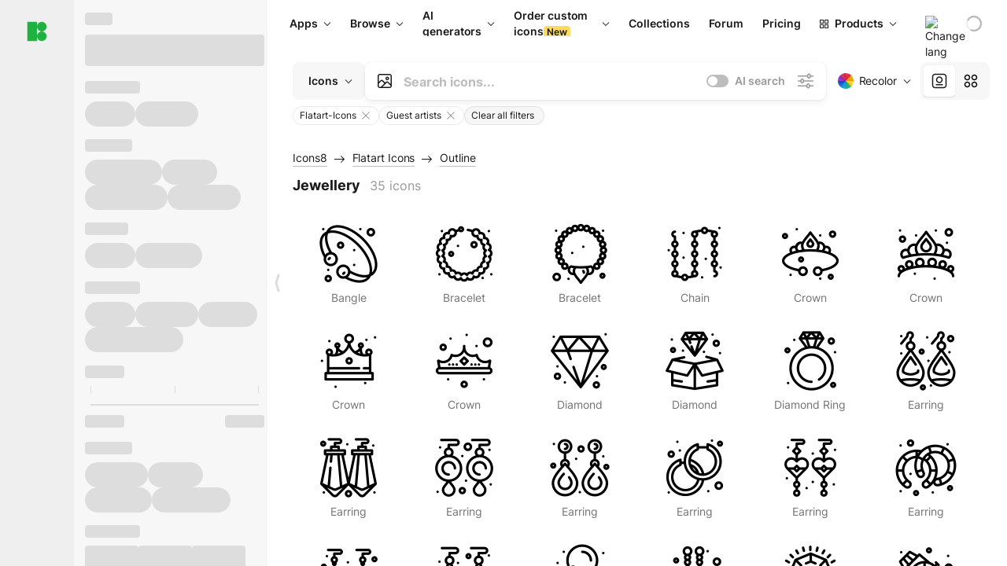

--- FILE ---
content_type: text/html;charset=utf-8
request_url: https://icons8.com/icons/authors/Cnj6CPkAOHKD/Flatart-Icons/external-flatart-icons-outline-flatarticons/external-jewellery-flatart-icons-outline-flatarticons
body_size: 531993
content:
<!DOCTYPE html><html  lang="en"><head><meta charset="utf-8">
<meta name="viewport" content="width=device-width, initial-scale=1">
<script type="importmap">{"imports":{"#entry":"https://maxst.icons8.com/_nuxt/icon/ljRSD2cd.js"}}</script>
<title>Jewellery Icons free by Flatart Icons Download available in PNG, PDF, SVG</title>
<link rel="preconnect" href="https://maxst.icons8.com">
<link rel="preconnect" href="https://goodies.icons8.com">
<style>/*! normalize.css v8.0.1 | MIT License | github.com/necolas/normalize.css */html{line-height:1.15;-webkit-text-size-adjust:100%}body{margin:0}main{display:block}h1{font-size:2em;margin:.67em 0}hr{box-sizing:initial;height:0;overflow:visible}pre{font-family:monospace,monospace;font-size:1em}a{background-color:initial}abbr[title]{border-bottom:none;text-decoration:underline;-webkit-text-decoration:underline dotted;text-decoration:underline dotted}b,strong{font-weight:bolder}code,kbd,samp{font-family:monospace,monospace;font-size:1em}small{font-size:80%}sub,sup{font-size:75%;line-height:0;position:relative;vertical-align:initial}sub{bottom:-.25em}sup{top:-.5em}img{border-style:none}button,input,optgroup,select,textarea{font-family:inherit;font-size:100%;line-height:1.15;margin:0}button,input{overflow:visible}button,select{text-transform:none}[type=button],[type=reset],[type=submit],button{-webkit-appearance:button}[type=button]::-moz-focus-inner,[type=reset]::-moz-focus-inner,[type=submit]::-moz-focus-inner,button::-moz-focus-inner{border-style:none;padding:0}[type=button]:-moz-focusring,[type=reset]:-moz-focusring,[type=submit]:-moz-focusring,button:-moz-focusring{outline:1px dotted ButtonText}fieldset{padding:.35em .75em .625em}legend{box-sizing:border-box;color:inherit;display:table;max-width:100%;padding:0;white-space:normal}progress{vertical-align:initial}textarea{overflow:auto}[type=checkbox],[type=radio]{box-sizing:border-box;padding:0}[type=number]::-webkit-inner-spin-button,[type=number]::-webkit-outer-spin-button{height:auto}[type=search]{-webkit-appearance:textfield;outline-offset:-2px}[type=search]::-webkit-search-decoration{-webkit-appearance:none}::-webkit-file-upload-button{-webkit-appearance:button;font:inherit}details{display:block}summary{display:list-item}[hidden],template{display:none}</style>
<style>:root{--c-white:#fff;--c-transparent-black_100:#00000008;--c-transparent-black_200:#00000014;--c-transparent-black_300:#00000026;--c-transparent-black_400:#00000042;--c-transparent-black_500:#0006;--c-transparent-black_600:#0000008c;--c-transparent-black_700:#000000b3;--c-transparent-black_800:#000c;--c-transparent-black_900:#000000e6;--c-black_100:#f7f7f7;--c-black_200:#ebebeb;--c-black_300:#d9d9d9;--c-black_400:#bdbdbd;--c-black_500:#999;--c-black_600:#737373;--c-black_700:#4d4d4d;--c-black_800:#333;--c-black_900:#1a1a1a;--c-green_100:#e7f9eb;--c-green_200:#c3efcd;--c-green_300:#88dd9f;--c-green_400:#47d16c;--c-green_500:#1fb141;--c-green_600:#189a2e;--c-green_700:#0d731e;--c-green_800:#085e16;--c-green_900:#04490f;--c-red_100:#ffe3e3;--c-red_200:#ffbdbd;--c-red_300:#ff9b9b;--c-red_400:#f86a6a;--c-red_500:#ef4e4e;--c-red_600:#e12d39;--c-red_700:#cf1124;--c-red_800:#ab091e;--c-red_900:#8a041a;--c-yellow_100:#fffbea;--c-yellow_200:#fff3c4;--c-yellow_300:#fce588;--c-yellow_400:#fadb5f;--c-yellow_500:#f7c948;--c-yellow_600:#f0b429;--c-yellow_700:#de911d;--c-yellow_800:#cb6e17;--c-yellow_900:#b44d12;--c-blue_100:#e6f6ff;--c-blue_200:#bae3ff;--c-blue_300:#7cc4fa;--c-blue_400:#47a3f3;--c-blue_500:#2186eb;--c-blue_600:#0967d2;--c-blue_700:#0552b5;--c-blue_800:#03449e;--c-blue_900:#01337d;--c-body:var(--c-white);--c-text:var(--c-black_900);--spacer-2xs:.25rem;--spacer-xs:.5rem;--spacer-sm:1rem;--spacer-base:1.5rem;--spacer-lg:2rem;--spacer-xl:2.5rem;--spacer-2xl:5rem;--spacer-3xl:10rem;--font-family-primary:"Roboto",serif;--font-family-secondary:"Raleway",sans-serif;--font-family-legacy:"Inter",sans-serif;--font-light:300;--font-normal:400;--font-medium:500;--font-semibold:600;--font-bold:700;--font-extra-bold:800;--font-extra-extra-bold:900;--font-2xs:.625rem;--font-xs:.75rem;--font-sm:.875rem;--font-base:1rem;--font-lg:1.125rem;--font-xl:1.5rem;--h1-font-size:2rem;--h2-font-size:1.5rem;--h3-font-size:1rem;--h4-font-size:.875rem;--h5-font-size:.75rem;--h6-font-size:.75rem;--p-line-height:24px;--ui-14-line-height:20px;--h1-line-height:40px;--h2-line-height:32px;--h3-line-height:24px;--h4-line-height:20px}@media (min-width:1024px){:root{--h1-font-size:2.5rem;--h2-font-size:1.5rem;--h3-font-size:1.125rem;--h4-font-size:.875rem;--h1-line-height:48px}}</style>
<style>:root{--c-white:#fff;--c-transparent-black_100:#00000008;--c-transparent-black_200:#00000014;--c-transparent-black_300:#00000026;--c-transparent-black_400:#00000042;--c-transparent-black_500:#0006;--c-transparent-black_600:#0000008c;--c-transparent-black_700:#000000b3;--c-transparent-black_800:#000c;--c-transparent-black_900:#000000e6;--c-black_100:#f7f7f7;--c-black_200:#ebebeb;--c-black_300:#d9d9d9;--c-black_400:#bdbdbd;--c-black_500:#999;--c-black_600:#737373;--c-black_700:#4d4d4d;--c-black_800:#333;--c-black_900:#1a1a1a;--c-green_100:#e7f9eb;--c-green_200:#c3efcd;--c-green_300:#88dd9f;--c-green_400:#47d16c;--c-green_500:#1fb141;--c-green_600:#189a2e;--c-green_700:#0d731e;--c-green_800:#085e16;--c-green_900:#04490f;--c-red_100:#ffe3e3;--c-red_200:#ffbdbd;--c-red_300:#ff9b9b;--c-red_400:#f86a6a;--c-red_500:#ef4e4e;--c-red_600:#e12d39;--c-red_700:#cf1124;--c-red_800:#ab091e;--c-red_900:#8a041a;--c-yellow_100:#fffbea;--c-yellow_200:#fff3c4;--c-yellow_300:#fce588;--c-yellow_400:#fadb5f;--c-yellow_500:#f7c948;--c-yellow_600:#f0b429;--c-yellow_700:#de911d;--c-yellow_800:#cb6e17;--c-yellow_900:#b44d12;--c-blue_100:#e6f6ff;--c-blue_200:#bae3ff;--c-blue_300:#7cc4fa;--c-blue_400:#47a3f3;--c-blue_500:#2186eb;--c-blue_600:#0967d2;--c-blue_700:#0552b5;--c-blue_800:#03449e;--c-blue_900:#01337d;--c-body:var(--c-white);--c-text:var(--c-black_900);--spacer-2xs:.25rem;--spacer-xs:.5rem;--spacer-sm:1rem;--spacer-base:1.5rem;--spacer-lg:2rem;--spacer-xl:2.5rem;--spacer-2xl:5rem;--spacer-3xl:10rem;--font-family-primary:Inter,apple-system,BlinkMacSystemFont,Helvetica Neue,Segoe UI,Fira Sans,Roboto,Oxygen,Ubuntu,Droid Sans,Arial,sans-serif;--font-family-secondary:Inter,apple-system,BlinkMacSystemFont,Helvetica Neue,Segoe UI,Fira Sans,Roboto,Oxygen,Ubuntu,Droid Sans,Arial,sans-serif;--font-light:300;--font-normal:400;--font-medium:500;--font-semibold:600;--font-bold:700;--font-extra-bold:800;--font-extra-extra-bold:900;--font-2xs:.625rem;--font-xs:.75rem;--font-sm:.875rem;--font-base:1rem;--font-lg:1.125rem;--font-xl:1.5rem;--h1-font-size:2rem;--h2-font-size:1.5rem;--h3-font-size:1rem;--h4-font-size:.875rem;--h5-font-size:.75rem;--h6-font-size:.75rem;--h1-line-height:40px;--h2-line-height:32px;--h3-line-height:24px;--h4-line-height:20px;--p-line-height:24px;--ui-14-line-height:20px;--font-h1:var(--font-h1-weight,900) var(--font-h1-size,2rem)/var(--font-h1-line-height,40px) var(--font-h1-family,var(--font-family-primary));--font-h2:var(--font-h2-weight,700) var(--font-h2-size,1.5rem)/var(--font-h2-line-height,32px) var(--font-h2-family,var(--font-family-primary));--font-h3:var(--font-h3-weight,700) var(--font-h3-size,1rem)/var(--font-h3-line-height,24px) var(--font-h3-family,var(--font-family-primary));--font-h4:var(--font-h4-weight,700) var(--font-h4-size,.875rem)/var(--font-h4-line-height,20px) var(--font-h4-family,var(--font-family-primary));--font-p:var(--font-p-weight,400) var(--font-p-size,var(--font-base))/var(--font-p-line-height,var(--p-line-height)) var(--font-p-family,var(--font-family-primary));--font-ui-14-regular:var(--font-ui-14-regular-weight,400) var(--font-ui-14-regular-size,var(--font-sm))/var(--font-ui-14-regular-line-height,var(--ui-14-line-height)) var(--font-ui-14-regular-family,var(--font-family-primary));--font-ui-14-semibold:var(--font-ui-14-semibold-weight,600) var(--font-ui-14-semibold-size,var(--font-sm))/var(--font-ui-14-semibold-line-height,var(--ui-14-line-height)) var(--font-ui-14-semibold-family,var(--font-family-primary));--font-ui-12-regular:var(--font-ui-12-regular-weight,400) var(--font-ui-12-regular-size,var(--font-xs))/var(--font-ui-12-regular-line-height,var(--ui-12-line-height)) var(--font-ui-12-regular-family,var(--font-family-primary));--font-ui-12-semibold:var(--font-ui-12-semibold-weight,600) var(--font-ui-12-semibold-size,var(--font-xs))/var(--font-ui-12-semibold-line-height,var(--ui-12-line-height)) var(--font-ui-12-semibold-family,var(--font-family-primary));--font-h1-marketing:var(--font-h1-marketing-weight,900) var(--font-h1-marketing-size,3.5rem)/var(--font-h1-marketing-line-height,4rem) var(--font-h1-marketing-family,var(--font-family-primary));--font-h2-marketing:var(--font-h2-marketing-weight,900) var(--font-h2-marketing-size,2rem)/var(--font-h2-marketing-line-height,2.5rem) var(--font-h2-marketing-family,var(--font-family-primary));--font-h3-marketing:var(--font-h3-marketing-weight,700) var(--font-h3-marketing-size,1.5rem)/var(--font-h3-marketing-line-height,2rem) var(--font-h3-marketing-family,var(--font-family-primary));--font-marketing-paragraph-24:var(--font-marketing-paragraph-24-weight,500) var(--font-marketing-paragraph-24-size,1.5rem)/var(--font-marketing-paragraph-24-line-height,2.125rem) var(--font-marketing-paragraph-24-family,var(--font-family-primary));--font-marketing-paragraph-20:var(--font-marketing-paragraph-20-weight,500) var(--font-marketing-paragraph-20-size,1.25rem)/var(--font-marketing-paragraph-20-line-height,1.75rem) var(--font-marketing-paragraph-20-family,var(--font-family-primary));--font-marketing-ui18-bold:var(--font-marketing-ui18-bold-weight,700) var(--font-marketing-ui18-bold-size,1.125rem)/var(--font-marketing-ui18-bold-line-height,1.5rem) var(--font-marketing-ui18-bold-family,var(--font-family-primary))}@media (min-width:1024px){:root{--h1-font-size:2.5rem;--h2-font-size:1.5rem;--h3-font-size:1.125rem;--h4-font-size:.875rem;--font-h1-size:2.5rem;--font-h2-size:1.5rem;--font-h3-size:1.125rem;--font-h4-size:.875rem;--h1-line-height:48px;--font-h1-line-height:48px}}@font-face{font-display:swap;font-family:Inter;font-style:normal;font-weight:100 900;src:url(https://goodies.icons8.com/web/common/fonts/Inter-Variable.woff2) format("woff2-variations"),url(https://goodies.icons8.com/web/common/fonts/Inter-Variable.woff) format("woff-variations"),url(https://goodies.icons8.com/web/common/fonts/Inter-Variable.ttf) format("truetype-variations")}*{font-family:Inter,apple-system,BlinkMacSystemFont,Helvetica Neue,Segoe UI,Fira Sans,Roboto,Oxygen,Ubuntu,Droid Sans,Arial,sans-serif}.center{align-items:center;display:flex;justify-content:center}@media (min-width:1024px){.mobile-only{display:none!important}}@media (max-width:1023px){.desktop-only{display:none!important}}</style>
<style>:root{--height-scroll-wrap:100%;--scroll-width:8px;--scroll-color-thumb-default:#00000026;--scroll-color-thumb-hover:#00000042;--scroll-color-thumb-active:#0006;--scroll-color-track-default:#0000;--scroll-color-track-hover:#0000;--scroll-color-track-active:#0000;--scroll-border-radius-thumb:4px;--scroll-border-radius-track:4px;--scroll-auto-hide:visible}.i8-scroll{height:var(--height-scroll-wrap);overflow:auto}.i8-scroll::-webkit-scrollbar{width:calc(var(--scroll-width) + 2px)}.i8-scroll::-webkit-scrollbar-thumb,.i8-scroll::-webkit-scrollbar-track{visibility:var(--scroll-auto-hide)}.i8-scroll:hover::-webkit-scrollbar-thumb,.i8-scroll:hover::-webkit-scrollbar-track{visibility:visible}.i8-scroll::-webkit-scrollbar-thumb{background-clip:padding-box;background-color:var(--scroll-color-thumb-default);border:2px solid #0000;border-radius:var(--scroll-border-radius-thumb)}.i8-scroll::-webkit-scrollbar-thumb:hover{background-color:var(--scroll-color-thumb-hover)}.i8-scroll::-webkit-scrollbar-thumb:active{background-color:var(--scroll-color-thumb-active)}.i8-scroll::-webkit-scrollbar-track{background-color:var(--scroll-color-track-default);border-radius:var(--scroll-border-radius-track)}.i8-scroll::-webkit-scrollbar-track:hover{background-color:var(--scroll-color-track-hover)}.i8-scroll::-webkit-scrollbar-track:active{background-color:var(--scroll-color-track-active)}@supports (not selector(::-webkit-scrollbar)){.i8-scroll{scrollbar-color:var(--scroll-color-thumb-default) var(--scroll-color-track-default);scrollbar-width:var(--scroll-width)}}</style>
<style>.i8-header{--i8-header-elements-gap:.75rem;--i8-header-color:var(--i8-header-custom-color,#1a1a1a);--i8-header-content-padding:1.25rem;--i8-header-control-radius:4px;--i8-header-height:60px;--i8header-control-hover-background:#0000000a;--dropdown-toggle-pseudo-background-color:var(--i8-header-color);color:var(--i8-header-color);position:relative;z-index:500}.i8-header.has-dropdown,.i8-header.mobile-open{background:#fff}.i8-header__content{align-items:center;display:flex;gap:var(--i8-header-elements-gap);justify-content:space-between;max-height:3.75rem;padding:var(--i8-header-content-padding)}.i8-header__links{flex-grow:1;margin-left:.5rem}.i8-header__controls{display:flex;margin-left:auto}.i8-header__products-trigger{display:none;--dropdown-display:none;margin-left:auto;margin-right:-.5rem}.i8-header__language{margin-left:20px;--dropdown-height:1.25rem}.i8-header__login{display:none!important;margin-left:20px}.i8-header__burger{align-self:center;display:block;margin-left:16px}.i8-header__mobile-nav{display:none}.i8-header .i8-header-logo,.i8-header__right-info{align-items:center;display:flex}.i8-header .i8-header-logo{color:var(--i8-header-color);font-size:12px;font-weight:800;line-height:1;text-decoration:none;text-transform:uppercase}.i8-header .i8-header-logo .icon{display:block;height:18px;width:18px}.i8-header .i8-header-logo svg{display:block;height:100%;width:100%;fill:var(--i8-header-logo-fill,#1fb141)}.i8-header .i8-header-logo .text{margin-left:10px;text-transform:uppercase}.i8-header .i8-header-nav{align-items:normal;overflow:hidden}.i8-header .i8-header-nav--has-active-dropdown{overflow:visible}.i8-header .i8-header-nav{--i8-header-navlink-color:var(--i8-header-link-color,var(--i8-header-color))}.i8-header .i8-header-nav__link{align-items:center;border-radius:var(--i8-header-control-radius);color:var(--i8-header-navlink-color);display:flex;font:var(--font-ui-14-regular);font-weight:600;gap:4px;padding:0 .75rem;text-decoration:none;transition:background-color .1s ease;white-space:nowrap}.i8-header .i8-header-nav__link:hover{background-color:var(--i8header-control-hover-background)}.i8-header .i8-header-nav__link.is-pricing{margin-left:auto}.i8-header .i8-header-nav__link.is-overflow{opacity:0;pointer-events:none;position:absolute}.i8-header .i8-header-nav__link.is-hidden{display:none}.i8-header .i8-header-nav__link--more{font-weight:400;height:28px;padding:0 8px}.i8-header .i8-header-nav__more{--dropdown-content-width:fit-content}.i8-header .i8-header-nav__more.is-transparent{opacity:0}.i8-header .i8-header-nav__more .i8-dropdown__wrap{position:static}.i8-header .i8-header-nav__more .i8-dropdown__content{min-width:140px;transform:translate(-40px)}.i8-header .i8-header-nav__more .i8-dropdown__label{font-size:14px;font-weight:600;line-height:1}.i8-header .i8-header-nav__separator{background-color:var(--c-transparent-black_200);height:1px;margin:8px}.i8-header .i8-header-nav__group-header{color:#000;font-size:14px;font-weight:800;letter-spacing:.5px;line-height:16px;padding:6px 8px 4px;-webkit-user-select:none;user-select:none}.i8-header .i8-header-nav__dropdown.is-overflow,.i8-header .i8-nav-dropdown-simple.is-overflow{opacity:0;pointer-events:none;position:absolute}.i8-header .i8-navigation{display:none}@media screen and (min-width:1024px){.i8-header .i8-navigation{display:flex}}.i8-header .i8-flag{height:var(--flag-size,16px);width:var(--flag-size,16px)}.i8-header .i8-header-products__label{font:var(--font-ui-14-regular);font-weight:600}.i8-header .i8-header-products__icon{--icon-size:11px;margin-right:.5rem}.i8-header .i8-header-products :deep(.i8-dropdown__content){background:var(--c-black_100)}.i8-header .i8-header-products__content{overflow-x:hidden;width:100%}.i8-header .i8-header-products__tab-controls{border-bottom:1px solid var(--c-transparent-black_200);display:flex;justify-content:center;margin:0 calc(50% - 50vw + .5px);padding:.875rem 0}.i8-header .i8-header-products__tab-control{--button-font-weight:400;text-decoration:none}.i8-header .i8-nav-dropdown-simple{--dropdown-font-weight:var(--font-semibold);--dropdown-content-width:224px;--dropdown-content-padding:8px}.i8-header .i8-nav-dropdown-simple__link{color:var(--i8header-color-dropdown);text-decoration:none}.i8-header .i8-nav-dropdown-simple__badge{margin-left:6px}.i8-header .i8-nav-dropdown-simple__separator{background-color:var(--c-transparent-black_200);height:1px;margin:8px}.i8-header .i8-nav-dropdown{--dropdown-content-maxheight:auto;--dropdown-content-margin:0;--dropdown-background-active:#0000}.i8-header .language-select{--dropdown-content-left:50%;--dropdown-content-transform:translate(-50%)}.i8-header .i8-menu-language{position:relative}.i8-header .i8-menu-language .languages{background:#fff;border:1px solid #f7f7f7;border-radius:4px;box-shadow:0 0 1px #6060604f,0 12px 24px -6px #60606026;padding:12px 8px;width:144px}.i8-header .i8-menu-language .languages.has-flags{width:160px}.i8-header .i8-menu-language .language-target{align-items:center;cursor:pointer;display:flex;outline:0}.i8-header .i8-menu-language .language-target img{display:inline-block;height:20px;vertical-align:middle;width:20px}.i8-header .i8-menu-language .language{align-items:center;border-radius:4px;color:#1a1a1a;display:flex;font-size:14px;font-weight:400;letter-spacing:-.006em;line-height:20px;padding:4px 8px;text-decoration:none;transition:background .1s ease}.i8-header .i8-menu-language .language:hover{background:#00000008}.i8-header .i8-menu-language .language.is-active{font-weight:600}.i8-header .i8-menu-language .language img{display:block;flex-shrink:0;height:16px;margin-right:8px;width:16px}.i8-header .i8-menu-language .language .icon-check{display:block;height:16px;margin-left:auto;width:16px}.i8-header .i8-language-select{--dropdown-item-font:var(--font-ui-14-regular);--dropdown-content-width:auto;--dropdown-content-maxheight:auto}.i8-header .option-flag{margin-right:8px}.i8-header .checkmark{margin-left:20px}.i8-header .current-flag{--flag-size:20px}.i8-header .dropdown-container{margin:auto;width:100%}.i8-header .i8-nav-dropdown.i8-dropdown .i8-dropdown__wrap{display:flex;flex-direction:column;position:static}.i8-header .i8-nav-dropdown.i8-dropdown .i8-dropdown__label{align-items:center;border-radius:var(--i8-header-control-radius);color:var(--i8-header-navlink-color);display:flex;flex-grow:1;font-size:14px;font-weight:600;height:auto;line-height:1;padding:0 12px;transition:background-color .1s ease}.i8-header .i8-nav-dropdown.i8-dropdown .i8-dropdown__label.i8-dropdown__label--is-open,.i8-header .i8-nav-dropdown.i8-dropdown .i8-dropdown__label:hover{background-color:var(--i8header-control-hover-background)}.i8-header .i8-nav-dropdown.i8-dropdown .i8-dropdown__icon path{stroke:var(--i8-header-navlink-color)}.i8-header .i8-nav-dropdown.i8-dropdown .i8-dropdown__content{border-radius:0;bottom:auto;box-shadow:0 0 1px #6060604f,0 12px 24px -6px #60606026;font-size:14px;left:0;line-height:20px;padding:0;right:0;top:var(--i8-header-height);width:100%}.i8-header .i8-nav-dropdown.i8-dropdown .i8-dropdown__text{align-items:center;display:flex;white-space:nowrap}.i8-header .i8-header-products__tab-control--active{--button-background:var(--c-transparent-black_200);--button-font-weight:600}.i8-header .i8-header-login{min-width:32px}@media screen and (max-width:1024px){.i8-header .i8-header-login{margin-bottom:16px;max-width:none}}.i8-header .user{align-items:center;display:flex}@media (max-width:1023px){.i8-header .user{border:1px solid var(--c-transparent-black_200);border-radius:.25rem;justify-content:center;padding:.5rem}}.i8-header .user-loading{align-self:center;display:block;margin:unset!important}.i8-header .username{color:var(--i8-header-color);font-size:14px;font-weight:600;margin-left:8px;overflow:hidden;text-decoration:none;text-overflow:ellipsis;white-space:nowrap}@media screen and (min-width:1024px){.i8-header .username{display:none}}.i8-header .userpic{flex-shrink:0}.i8-header .login-button{background-color:var(--i8-login-background,#fff);border:1px solid var(--i8-login-border-color,#00000014);border-radius:var(--i8-header-control-radius);color:var(--i8-header-color);cursor:pointer;display:block;font-size:14px;font-weight:600;padding:10px 15px;transition:background-color .1s ease;white-space:nowrap;width:100%}.i8-header .login-button:hover{background-color:var(--i8-login-background-hover,#00000008)}@media screen and (min-width:1024px){.i8-header .login-button{padding:6px 15px;width:auto}.i8-header .i8-header{--i8-header-elements-gap:1.75rem;--i8-header-content-padding:.875rem 1.5rem}.i8-header .i8-header__products-trigger{display:block;--dropdown-display:block}.i8-header .i8-header__language{--dropdown-height:2rem}.i8-header .i8-header__login{display:flex!important}.i8-header .i8-header__burger{display:none}}@media screen and (max-width:1024px){.i8-header .i8-header__mobile-nav.is-open{display:block}}.i8-header .visually-hidden{height:1px;margin:-1px;overflow:hidden;position:absolute;width:1px;clip:rect(0 0 0 0);border:0;white-space:nowrap}@keyframes spin{0%{transform:rotate(0)}to{transform:rotate(1turn)}}.i8-header .i8-loader{animation:spin 1s linear infinite;border-radius:50%;margin:auto}</style>
<style>.i8-user-pic{position:relative}.i8-user-pic__trigger{align-items:center;border:none;border-radius:100%;color:#fff;cursor:pointer;display:flex;font-size:15px;font-weight:600;height:1.5rem;justify-content:center;line-height:15px;text-decoration:none;text-transform:uppercase;width:1.5rem}@media screen and (min-width:1024px){.i8-user-pic__trigger{height:2rem;width:2rem}}.i8-user-pic__popup{background-color:var(--c-white);border:1px solid var(--c-transparent-black_200);border-radius:8px;box-shadow:0 12px 24px -6px #60606026;display:none;flex-direction:column;padding:8px;position:absolute;right:0;top:calc(100% + 8px)}.is-opened .i8-user-pic__popup{display:flex}.i8-user-pic__logout,.i8-user-pic__profile{background-color:initial;border:none;border-radius:4px;color:inherit;cursor:pointer;font-size:14px;line-height:20px;min-width:104px;padding:4px 8px;text-align:left;text-decoration:none;transition:.2s}.i8-user-pic__logout:hover,.i8-user-pic__profile:hover{background-color:var(--c-transparent-black_100)}</style>
<style>@keyframes spin{0%{transform:rotate(0)}to{transform:rotate(1turn)}}.header-cache-wrap{display:flex;width:100%}.app-icons-menu{--i8-mobile-nav-padding:24px 20px 106px;-webkit-backdrop-filter:blur(16px);backdrop-filter:blur(16px);background:#ffffffe0;pointer-events:auto;width:100%;z-index:11}@media (max-width:979px){.app-icons-menu{border:1px solid #00000014}}@media (max-width:1520px){.app-icons-menu :deep(.i8-nav-dropdown-content .card){width:100%}}.app-icons-menu :deep(.i8-dropdown__content){background:var(--c-white)}.i8-mobile-nav{max-height:calc(100vh - var(--i8-header-height, 60px));overflow-y:auto}.mob-navs{border-bottom:1px solid var(--c-transparent-black_200);font-size:var(--font-sm);margin-bottom:1rem;padding-bottom:1.5rem}.mob-navs>a{color:var(--c-text);display:block;font-weight:700}.mob-navs>a:not(:first-child){margin-top:1rem}.submenu{background:var(--c-white);height:100%;height:100vh;left:0;overflow:hidden;position:fixed;top:0;transform:translate(100%);transition:all .2s;width:100%;z-index:21}.submenu--active{transform:translate(0)}.submenu-head{align-items:center;display:flex;justify-content:space-between;padding:18px 20px}.arrow-back{display:block;height:24px;width:24px}.category{font-size:var(--font-sm);font-weight:var(--font-semibold);letter-spacing:-.006em;line-height:20px}.close-cross{display:block;height:24px;width:24px}#filter .list{max-height:calc(100vh - 60px)}#filter .list .list-item{color:var(--c-transparent-black_900);font-size:var(--font-sm);font-weight:var(--font-normal);padding:0 12px}#filter .list .list-item:last-child{margin-bottom:5px}.i8-header-logo .icon{height:20px;width:20px}</style>
<style>:root{--c-icon-bg:#373636}@keyframes spin{0%{transform:rotate(0)}to{transform:rotate(1turn)}}h1,h2,h3,h4,h5,h6{font-family:inherit}h1,h2{color:#000;font-size:42px;font-weight:700;margin:1rem 0;text-align:center}@media (max-width:800px){h1,h2{font-size:32px}}h3{font-size:28px}h5,h6{font-family:400px;font-size:15px;letter-spacing:2px;text-align:center;text-transform:uppercase}h6{letter-spacing:4px;margin:2rem 0}p{margin:12px 0}b,strong{font-weight:500}code,pre{font-family:Monaco,monospace;font-size:14px}input,select,textarea{border:1px solid #d8d8d8;outline:none;transition:all .3s ease}input,select{border-radius:6px;height:32px;line-height:32px;padding:0 .5rem}input:focus,select:focus{border-color:#5ca3fd}textarea{border-radius:3px;line-height:24px;width:100%}.hotkey-animation{animation:highlight .5s ease-in-out}@keyframes highlight{0%{background-color:#00000014}to{background-color:inherit}}@keyframes shimmerAnimation{0%{background-position:-468px 0}to{background-position:468px 0}}.v-enter-active,.v-leave-active{transition:opacity .4s ease}.v-enter-from,.v-leave-to{opacity:0}.ca-image{height:256px;offset-anchor:left top;offset-distance:0;offset-rotate:0deg;position:fixed;width:256px;z-index:100}.ca-image--animate{animation-fill-mode:forwards;animation-name:ca-offset;animation-timing-function:cubic-bezier(.3,0,1,1.1)}.ca-badge{background:var(--c-red_500);border-radius:22px;height:22px;opacity:0;position:fixed;width:22px;z-index:101}.ca-badge:before{align-items:center;color:var(--c-white);content:"+1";display:flex;font-size:var(--font-xs);inset:0;justify-content:center;position:absolute}.ca-badge--animate{animation-fill-mode:forwards;animation-name:ca-pulse;animation-timing-function:ease}@keyframes ca-offset{0%{offset-distance:0;transform:scale(1)}15%{transform:scale(.95)}30%{offset-distance:0;transform:scale(1.1)}90%{opacity:1}to{offset-distance:100%;opacity:0;transform:scale(.1)}}@keyframes ca-pulse{0%{opacity:1;transform:scale(.1)}15%{transform:scale(1.25)}20%{transform:scale(1)}30%{opacity:1;transform:translateY(0)}to{opacity:0;transform:translateY(-40px)}}:root{--actual-scrollbar-width:10px}@supports not selector(::-webkit-scrollbar){:root{--actual-scrollbar-width:0px}}*,:after,:before{box-sizing:border-box}:focus{outline:none}a{color:#28b351;cursor:pointer;transition:border .3s ease}a,a:hover{text-decoration:none}body{color:#000;flex-direction:column;font-size:16px;height:100%;line-height:1.5;margin:0;padding:0}div.crisp-client .crisp-1rjpbb7[data-full-view=false][data-position-reverse=false] .crisp-1rf4xdh .crisp-ewasyx,div.crisp-client .crisp-1rjpbb7[data-full-view=false][data-position-reverse=false] .crisp-1rf4xdh .crisp-kquevr{margin-right:0!important;right:20px!important}body.mobile-filter-active .crisp{position:relative;z-index:-1}.tooltip-hotkey{text-align:center}.tooltip-hotkey img{position:relative;top:2px}</style>
<style>@keyframes spin-cc8054b7{0%{transform:rotate(0)}to{transform:rotate(1turn)}}.overlay[data-v-cc8054b7]{background:#00000059;height:100vh;left:0;opacity:1;position:fixed;top:0;width:100%;z-index:999}.app-modal-container[data-v-cc8054b7]{font-size:1rem;left:50%;max-height:95%;max-width:95%;min-width:18rem;position:absolute;text-align:left;top:50%;transform:translate(-50%,-50%)}.app-modal-container.is-scrollable[data-v-cc8054b7]{border-radius:8px;overflow-y:auto}.app-modal[data-v-cc8054b7]{background:#fff;border-radius:8px;box-shadow:0 20px 60px -2px #1b213a66;padding:2rem}.app-modal.is-big[data-v-cc8054b7]{padding:32px 40px 44px}.app-modal.is-no-bottom-padding[data-v-cc8054b7]{padding-bottom:0}.app-modal.is-center[data-v-cc8054b7]{text-align:center}.app-modal.is-center>.app-icon[data-v-cc8054b7]{margin:0 auto}.app-modal[data-v-cc8054b7] .title{color:#000;line-height:40px;margin:0 0 .5rem}.app-modal[data-v-cc8054b7] .description{font-size:18px;line-height:26px;margin-bottom:24px}.close[data-v-cc8054b7]{cursor:pointer;height:13.75px;position:absolute;right:28px;text-align:center;top:24px;width:13.75px}.close[data-v-cc8054b7]>svg{fill:#979494;transition:all .3s ease}.close[data-v-cc8054b7]>svg:hover{fill:#000!important}.close.is-outside[data-v-cc8054b7]{bottom:100%;color:#444;font-size:34px;font-weight:300;right:0;top:auto}.close.is-outside[data-v-cc8054b7]:hover{background-color:#0000000d}@media (min-width:500px){.close.is-bold[data-v-cc8054b7]{align-items:center;background:#fff;border-radius:50%;display:flex;height:44px;justify-content:center;right:-68px;top:0;width:44px}.close.is-bold[data-v-cc8054b7] svg{max-height:12px;max-width:12px}}.app-modal-enter-active[data-v-cc8054b7],.app-modal-leave-active[data-v-cc8054b7]{transition:all .2s}.app-modal-enter[data-v-cc8054b7],.app-modal-leave-active[data-v-cc8054b7]{opacity:0}.login-modal.app-modal[data-v-cc8054b7]{padding:0}</style>
<style>.app-popup{align-items:stretch;display:flex;position:relative}.app-popup .app-menu-button .app-popup-content{top:40px}.app-popup .app-popup-toggle{align-items:stretch;cursor:pointer;display:flex;position:relative}.app-popup .app-popup-arrow{height:11px;margin-top:-1px;position:absolute;right:8px;top:43%;width:6px}.app-popup .app-popup-arrow svg{height:100%;width:100%;fill:currentColor;vertical-align:top}.app-popup .app-popup-content{background:#fff;border-radius:6px;box-shadow:0 4px 24px -4px #0000004d;color:#000;left:0;margin-top:2px;overflow:hidden;position:absolute;top:100%;z-index:4}.app-popup .app-popup-content.is-dark{background:#242424;box-shadow:0 4px 16px -4px #0000004d;color:#fff}.app-popup .app-popup-content.is-center{left:50%;top:50%;transform:translate(-50%,-52%) scale(1)}.app-popup .app-popup-content.is-custom-collection{inset:auto 0 0 auto}.app-popup .app-popup-content.is-top{bottom:100%;left:0;margin-bottom:2px;margin-top:0;top:auto}.app-popup .app-popup-content.is-top-center{bottom:100%;left:50%;margin-bottom:2px;margin-top:0;top:auto;transform:translate(-50%) scale(1)}.app-popup .app-popup-content.is-bottom-center{bottom:auto;left:50%;margin-bottom:0;margin-top:2px;top:100%;transform:translate(-50%) scale(1)}.app-popup .app-popup-content .is-bottom-left-projects,.app-popup .app-popup-content.is-bottom-left{inset:100% auto auto 0;margin-bottom:0;margin-top:2px}.app-popup .app-popup-content.is-bottom-left-projects{z-index:5}.app-popup .app-popup-content.is-bottom-right,.app-popup .app-popup-content.is-bottom-right-menu{inset:100% -35px auto auto;margin-bottom:0;margin-top:2px}@media (max-width:900px){.app-popup .app-popup-content.is-bottom-right-menu{width:580px}}@media (max-width:800px){.app-popup .app-popup-content.is-bottom-right-menu{border-radius:0;box-shadow:none;height:calc(100vh - 56px);inset:35px -19px auto auto;margin-bottom:0;margin-top:2px;width:375px}}.app-popup .app-popup-content.is-top-middle{bottom:-110%;left:0;margin-bottom:2px;margin-top:0;top:auto}.app-popup .app-popup-content.is-effects{inset:100% -7px auto auto;margin-bottom:0;margin-top:2px}.app-popup-enter-active,.app-popup-leave-active{transition:all .3s ease-in-out}.app-popup-enter,.app-popup-leave-to{opacity:0;transform:translateY(-16px) scale(.97)}.app-popup-enter.is-bottom-left,.app-popup-enter.is-bottom-right,.app-popup-leave-to.is-bottom-left,.app-popup-leave-to.is-bottom-right{transform:translateY(-10px) scale(.97)}</style>
<style>@keyframes spin{0%{transform:rotate(0)}to{transform:rotate(1turn)}}body{color:#000;font-size:16px;line-height:1.5;margin:0;padding:0}*,:after,:before{box-sizing:border-box}:focus{outline:none}</style>
<style>.i8-icon{background:#0000;box-sizing:border-box;display:flex;height:var(--icon-height,var(--icon-size,1rem));position:var(--icon-position,relative);width:var(--icon-width,var(--icon-size,1rem));fill:var(--icon-color,var(--c-black_900))}.i8-icon img,.i8-icon svg{height:inherit;width:inherit}</style>
<style>.i8-loader__circular{animation:var(--loader-curcular-animation,rotate 2s linear infinite);transform-origin:var(--loader-curcular-transofrm-origin,center center)}.i8-loader__path{stroke-dasharray:var(--loader-path-stroke-dasharray,1,200);stroke-dashoffset:var(--loader-path-stroke-dashoffset,0);animation:var(--loader-path-animation,dash 1.5s ease-in-out infinite,6s ease-in-out infinite);stroke-linecap:var(--loader-path-stroke-linecap,square)}@keyframes rotate{to{transform:rotate(1turn)}}@keyframes dash{0%{stroke-dasharray:1,200;stroke-dashoffset:0}50%{stroke-dasharray:89,200;stroke-dashoffset:-35px}to{stroke-dasharray:89,200;stroke-dashoffset:-104px}}</style>
<style>.i8-dropdown-item[data-v-07254b40]{align-items:var(--dropdown-item-align-items,center);border-radius:var(--dropdown-item-border-radius,4px);color:var(--dropdown-item-color,var(--c-black_900));cursor:var(--dropdown-item-cursor,pointer);display:var(--dropdown-item-display,flex);font:var(--dropdown-item-font,var(--dropdown-item-font-weight,normal) var(--dropdown-item-font-size,var(--dropdown-item-font-size,14px))/var(--dropdown-item-font-line-height,var(--dropdown-line-height,20px)) var(--dropdown-item-font-family,var(--font-family-legacy)));letter-spacing:var(--dropdown-item-ls,-.006em);outline:none;padding:var(--dropdown-item-padding,4px 8px);text-align:var(--dropdown-item-text-align,left);transition:all .2s ease-out}.i8-dropdown-item[data-v-07254b40]:focus,.i8-dropdown-item[data-v-07254b40]:hover{background:var(--dropdown-item-bg-hover,var(--c-transparent-black_100))}.i8-dropdown-item.is-active[data-v-07254b40]{background:var(--dropdown-item-bg-active,var(--c-transparent-black_100));font-weight:var(--dropdown-item-fw-active,var(--font-semibold))}.i8-dropdown-item.disabled[data-v-07254b40]{cursor:var(--dropdown-item-disabled-cursor,default);opacity:var(--dropdown-item-disabled-opacity,.4);pointer-events:none}.active-indicator-icon[data-v-07254b40]{margin:var(--dropdown-item-active-indicator-margin,0 0 0 auto)}</style>
<style>.i8-gradient-loader{animation-duration:1.25s;animation-fill-mode:forwards;animation-iteration-count:infinite;animation-name:i8-gradient-loader__blink;animation-timing-function:linear;background:#a9a9a9;background:linear-gradient(to right,var(--gradient-loader-background-color,#0000001a) 10%,#0000000d 18%,var(--gradient-loader-background-color,#0000001a) 33%);background-size:1000px 104px;border-radius:var(--gradient-loader-border-radius,4px);flex-shrink:var(--gradient-loader-flex-shrink,0);height:var(--gradient-loader-height,100%);position:relative;width:var(--gradient-loader-width,100%)}@keyframes i8-gradient-loader__blink{0%{background-position:-500px 0}to{background-position:500px 0}}</style>
<style>.i8-tooltip{display:inline-flex}.i8-tooltip__target{align-items:center;display:flex;gap:4px;justify-content:center;width:100%}.i8-tooltip__arrow{z-index:1}.i8-tooltip__arrow:before{background:var(--tooltip-arrow-background,var(--c-black_900));content:"";height:10px;left:0;position:absolute;top:0;transform:rotate(45deg);width:10px;z-index:-1}.i8-tooltip__content{background:var(--tooltip-content-background,var(--c-black_900));border-radius:var(--tooltip-content-border-radius,4px);color:var(--tooltip-content-color,var(--c-white));font-size:var(--tooltip-content-font-size,14px);font-weight:var(--tooltip-content-font-weight,normal);padding:var(--tooltip-content-padding,5px 10px);pointer-events:none;text-align:left;white-space:var(--tooltip-content-white-space,normal);z-index:var(--tooltip-content-z-index,1)}.i8-tooltip__content.dropdown-fade-in{animation-delay:var(--tooltip-animation-delay,0s);animation-duration:var(--tooltip-animation-duration,.25s);animation-fill-mode:backwards;animation-name:fade-in;animation-timing-function:ease}.i8-tooltip__content[data-popper-placement^=bottom] .i8-tooltip__arrow{top:-5px}.i8-tooltip__content[data-popper-placement^=bottom] .i8-tooltip__arrow:before{left:-5px}.i8-tooltip__content[data-popper-placement^=top] .i8-tooltip__arrow{bottom:5px}.i8-tooltip__content[data-popper-placement^=top] .i8-tooltip__arrow:before{left:-5px}.i8-tooltip__content[data-popper-placement^=left] .i8-tooltip__arrow{right:5px}.i8-tooltip__content[data-popper-placement^=left] .i8-tooltip__arrow:before{top:-5px}.i8-tooltip__content[data-popper-placement^=right] .i8-tooltip__arrow{left:-5px}.i8-tooltip__content[data-popper-placement^=right] .i8-tooltip__arrow:before{top:-5px}@keyframes fade-in{0%{opacity:0}to{opacity:1}}</style>
<style>.i8-dropdown{cursor:pointer;display:var(--dropdown-display,inline-block);outline:none;position:var(--dropdown-position);z-index:var(--dropdown-z-index,11)}.i8-dropdown__label{align-items:var(--dropdown-label-align-items,center);border-radius:var(--dropdown-border-radius,4px);box-sizing:var(--dropdown-label-box-sizing,border-box);display:var(--dropdown-label-display,flex);height:100%;outline:none;padding:var(--dropdown-label-padding,0 12px);transition:all .2s ease-out}.i8-dropdown__label--is-open .i8-dropdown__icon{transform:rotate(-180deg)}.i8-dropdown__label:focus:not(.i8-dropdown__label--is-open),.i8-dropdown__label:hover:not(.i8-dropdown__label--is-open){background:var(--dropdown-background-hover,var(--c-transparent-black_100))}.i8-dropdown__label--is-open,.i8-dropdown__label:active{background:var(--dropdown-background-active,var(--c-transparent-black_200))}.i8-dropdown__label--is-open .i8-dropdown__toggle:before{transform:rotate(-45deg)}.i8-dropdown__label--is-open .i8-dropdown__toggle:after{transform:rotate(45deg)}.i8-dropdown__icon{margin:var(--dropdown-icon-margin,0 0 0 auto);transition:all .2s ease-out}.i8-dropdown__icon-left{margin:var(--dropdown-icon-left-margin,0 var(--spacer-xs) 0 0);transition:all .2s ease-out}.i8-dropdown__text{margin:var(--dropdown-text-margin,0 7px 0 0);transition:all .2s ease-out}.i8-dropdown__content{background:var(--dropdown-content-background,var(--c-white));border:var(--dropdown-content-border,1px solid var(--c-black_100));border-radius:var(--dropdown-content-border-radius,4px);bottom:var(--dropdown-content-bottom,unset);box-shadow:var(--dropdown-content-shadow,0 0 1px #6060604f,0 12px 24px -6px #60606026);box-sizing:border-box;cursor:default;display:none;left:var(--dropdown-content-left,unset);margin-top:var(--dropdown-content-margin,8px);max-height:var(--dropdown-content-maxheight,280px);opacity:0;overflow-x:auto;padding:var(--dropdown-content-padding,6px 8px);position:absolute;right:var(--dropdown-content-right,unset);top:var(--dropdown-content-top,unset);transform:var(--dropdown-content-transform,none);transition:all .2s ease-out;width:var(--dropdown-content-width,100%);z-index:var(--dropdown-z-index,12)}.i8-dropdown__content--is-open{display:block;opacity:1}.i8-dropdown__content--right{left:var(--dropdown-content-right-left,100%);margin:0 0 0 var(--dropdown-content-margin,var(--spacer-xs));top:var(--dropdown-content-right-top,0)}.i8-dropdown__content--left{margin:0 var(--dropdown-content-margin,var(--spacer-xs)) 0 0;right:var(--dropdown-content-left-right,100%);top:var(--dropdown-content-left-top,0)}.i8-dropdown__content--top{bottom:var(---dropdown-content-bottom-top,100%);left:var(--dropdown-content-right-left,0);margin:0 0 var(--dropdown-content-margin,var(--spacer-xs)) 0}.i8-dropdown__chosen{align-items:var(--dropdown-chosen-align-items,center);display:flex;margin:var(--dropdown-chosen-margin,0 var(--spacer-2xs) 0 0);width:var(--dropdown-chosen-width,100%)}.i8-dropdown__chosen-close{margin:var(--dropdown-close-margin,0 0 0 auto);--icon-color:var(--c-transparent-black_400)}.i8-dropdown__chosen-close:hover{--icon-color:var(--c-transparent-black_900)}.i8-dropdown__toggle{bottom:var(--dropdown-toggle-bottom,-2px);height:var(--dropdown-toggle-height,9px);margin:var(--dropdown-toggle-margin,0 0 0 auto);min-width:var(--dropdown-toggle-width,10px);overflow:hidden;position:relative;width:var(--dropdown-toggle-width,10px)}.i8-dropdown__toggle:after,.i8-dropdown__toggle:before{background-color:var(--dropdown-toggle-pseudo-background-color,var(--c-black_900));content:"";height:var(--dropdown-toggle-pseudo-height,1px);margin:var(--dropdown-toggle-pseudo-margin,auto);position:absolute;top:var(--dropdown-toggle-pseudo-top, calc(50% - 2px) );transition:all .2s;width:var(--dropdown-toggle-pseudo-width, calc(50% + 1px) )}.i8-dropdown__toggle:before{left:var(--dropdown-toggle-before-left,0);transform:var(--dropdown-toggle-before-transfrom,rotate(45deg))}.i8-dropdown__toggle:after{right:var(--dropdown-toggle-after-right,0);transform:var(--dropdown-toggle-after-transform,rotate(-45deg))}.i8-dropdown__wrap{background:var(--dropdown-background,#0000);border-radius:var(--dropdown-border-radius,4px);color:var(--dropdown-font-color,var(--c-black_900));font:var(--dropdown-font,var(--dropdown-font-weight,normal) var(--dropdown-font-size,var(--dropdown-font-size,14px))/var(--dropdown-font-line-height,var(--dropdown-line-height,20px)) var(--dropdown-font-family,var(--font-family-legacy)));height:var(--dropdown-height,32px);letter-spacing:var(--dropdown-letter-spacing,-.006em);min-width:var(--dropdown-min-width,unset);position:relative;transition:all .2s ease-out}.i8-dropdown--outline .i8-dropdown__wrap{background:var(--dropdown-outline-background,var(--c-white));min-width:var(--dropdown-outline-width,280px)}.i8-dropdown--outline .i8-dropdown__label{border:var(--dropdown-outline-border,1px solid var(--c-black_200))}.i8-dropdown--large .i8-dropdown__wrap{height:var(--dropdown-height-large,40px)}.i8-dropdown--large .i8-dropdown__label{padding:var(--dropdown-label-padding-large,0 var(--spacer-sm))}.i8-dropdown--disabled.i8-dropdown--outline .i8-dropdown__wrap{background:var(--dropdown-disabled-background,var(--c-black_100))}.i8-dropdown--disabled .i8-dropdown__wrap{color:var(--dropdown-disabled-font-color,var(--c-black_400));cursor:var(--dropdown-disabled-cursor,not-allowed);pointer-events:none}.i8-dropdown--disabled .i8-dropdown__toggle:after,.i8-dropdown--disabled .i8-dropdown__toggle:before{background-color:var(--dropdown-disabled-toggle-pseudo-background-color,var(--c-black_400))}.i8-dropdown--disabled .i8-dropdown__icon-left{--icon-color:var(--dropdown-disabled-icon-color,var(--c-black_400))}</style>
<style>@keyframes spin-40c61563{0%{transform:rotate(0)}to{transform:rotate(1turn)}}.infinite-loading[data-v-40c61563]{align-items:center;display:flex;justify-content:center}.infinite-loading .infinite-loading__loader[data-v-40c61563]{height:132px;position:relative}.infinite-loading .infinite-loading__loader[data-v-40c61563]:after{animation:spin-40c61563 1s linear infinite;border:2px solid #aaa3;border-radius:50%;border-top-color:#aaac;content:"";height:3rem;left:50%;margin-left:-1.5rem;margin-top:-1.5rem;position:absolute;top:50%;width:3rem}</style>
<style>.remove-ad[data-v-33a9fa5d]{--tooltip-content-z-index:10;--tooltip-animation-delay:.3s}.remove-ad .i8-tooltip[data-v-33a9fa5d]{display:flex}.remove-ad .remove-ad__button[data-v-33a9fa5d]{align-items:center;background-color:var(--c-white);border:0;border-radius:20px;box-shadow:0 0 0 1px var(--c-transparent-black_200) inset,0 2px 4px -1px #60606026,0 0 #6060604f;cursor:pointer;display:flex;height:20px;justify-content:center;padding:0;position:relative;width:20px;z-index:1}.remove-ad .remove-ad__button .i8-icon[data-v-33a9fa5d]{height:10px;width:10px}.remove-ad .remove-ad__loader.i8-loader[data-v-33a9fa5d]{height:20px;width:10px}</style>
<style>[data-paid] .sstk[data-v-522c71fc]:not([data-hydrated]){display:none}.sstk[data-v-522c71fc]{height:144px;position:relative}@media (max-width:630px){.sstk[data-v-522c71fc]{height:240px}}@media (max-width:540px){.sstk[data-v-522c71fc]{height:260px}}.sstk__loader[data-v-522c71fc]{--gradient-loader-background-color:var(--c-black_100);inset:0;position:absolute}.sstk__wrap[data-v-522c71fc]{height:100%;position:relative;width:100%}.sstk__container[data-v-522c71fc]{height:100%;overflow:hidden;width:100%}.sstk__container[data-v-522c71fc] .iframe{border:none;height:100%;margin:0;padding:0;width:100%}.sstk__close[data-v-522c71fc]{position:absolute;right:-10px;top:-10px}</style>
<style>.style-card[data-v-069a342c]{border-radius:12px;cursor:pointer;margin:-12px;padding:12px;position:relative;transition:all .25s ease-out}@media (max-width:768px){.style-card[data-v-069a342c]{margin:-10px;padding:10px}}.style-card[data-v-069a342c]:hover{background:var(--c-transparent-black_100)}.style-card[data-v-069a342c]:active{transform:scale(.975)}.style-card__image[data-v-069a342c]{align-items:center;aspect-ratio:405/258;border-radius:8px;box-shadow:0 0 0 1px var(--c-transparent-black_100) inset;display:flex;justify-content:center;overflow:hidden;position:relative}.style-card__image img[data-v-069a342c]{height:100%;object-fit:cover;width:100%;z-index:-1}.style-card__placeholder[data-v-069a342c]{background:#e4e7ea;height:100%;width:100%}.style-card__footer[data-v-069a342c]{align-items:center;color:var(--c-transparent-black_600);display:flex;font:var(--font-ui-14-regular);gap:6px;margin-top:14px}.style-card__title[data-v-069a342c]{color:var(--c-text);font:var(--font-h4);font-weight:var(--font-semibold);margin:0}.style-card__link-icon[data-v-069a342c]{color:#999;font-size:14px;font-style:normal;font-weight:400;line-height:20px}.style-card--main-page .style-card__footer[data-v-069a342c]{align-items:flex-start;flex-direction:column;gap:8px}.style-card--main-page .style-card__title[data-v-069a342c]{font:var(--font-h3)}</style>
<style>@keyframes spin-088e4f3c{0%{transform:rotate(0)}to{transform:rotate(1turn)}}.style-cards[data-v-088e4f3c]{display:grid;gap:24px;grid-auto-rows:auto;grid-template-columns:repeat(5,1fr)}@media screen and (max-width:2000px){.style-cards[data-v-088e4f3c]{grid-template-columns:repeat(4,1fr)}}@media screen and (max-width:1570px){.style-cards[data-v-088e4f3c]{grid-template-columns:repeat(3,1fr)}}@media screen and (max-width:1270px){.style-cards[data-v-088e4f3c]{grid-template-columns:repeat(2,1fr)}}@media screen and (max-width:620px){.style-cards[data-v-088e4f3c]{gap:16px;grid-template-columns:100%}}.style-cards .custom-card[data-v-088e4f3c]{grid-column:5/6;grid-row:1}@media screen and (max-width:2000px){.style-cards .custom-card[data-v-088e4f3c]{grid-column:4/5}}@media screen and (max-width:1570px){.style-cards .custom-card[data-v-088e4f3c]{grid-column:3/4}}@media screen and (max-width:1270px){.style-cards .custom-card[data-v-088e4f3c]{grid-column:2/3}}@media screen and (max-width:620px){.style-cards .custom-card[data-v-088e4f3c]{grid-column:1/2}}.style-cards .addon-shutterstock[data-v-088e4f3c]{grid-area:3/1/auto/-1;margin:16px 0;width:100%}.style-cards .addon-shutterstock[data-v-088e4f3c]:empty{display:none}</style>
<style>.style-cards-header[data-v-38bc4b8e]{--dropdown-z-index:1;--dropdown-outline-width:180px;align-items:center;display:flex;flex-wrap:wrap;gap:8px;justify-content:space-between;margin-bottom:24px}.style-cards-header h1[data-v-38bc4b8e]{color:var(--c-text);font:var(--font-h3);font-size:var(--font-lg);margin:0}.style-cards-header__controls[data-v-38bc4b8e]{align-items:center;display:flex;flex-wrap:wrap;gap:8px 16px}</style>
<style>@keyframes spin-19090d7a{0%{transform:rotate(0)}to{transform:rotate(1turn)}}.error-page[data-v-19090d7a]{color:var(--c-text);display:flex;flex-direction:column;padding:64px 22px 24px 32px}@media (max-width:768px){.error-page[data-v-19090d7a]{padding:12px 10px 12px 20px}}.error-page__title[data-v-19090d7a]{color:var(--c-transparent-black_400);font-size:56px;font-weight:var(--font-extra-extra-bold);letter-spacing:-1.3px;line-height:64px;margin:0 0 16px}.error-page__subtitle[data-v-19090d7a]{align-items:center;display:flex;flex-wrap:wrap;font:var(--font-h3);font-size:18px;justify-content:center;margin-bottom:16px;text-align:center}.error-page__subtitle img[data-v-19090d7a]{margin:0 4px}.error-page__text[data-v-19090d7a]{font:var(--font-ui-14-regular);margin-bottom:72px;text-align:center}.error-page__text a[data-v-19090d7a]{border-bottom:1px solid var(--c-transparent-black_400);color:inherit}.error-page__text a[data-v-19090d7a]:hover{border-bottom-color:var(--c-transparent-black_600)}.error-page__text a[data-v-19090d7a]:active{border-bottom-color:var(--c-black_900)}</style>
<style>.app-layout[data-v-3601e167]{display:flex;flex-direction:column;height:100vh;overflow:hidden;width:100%}.app-layout .app-content[data-v-3601e167]{display:flex;height:100%;overflow-y:auto}.app-layout .app-content .app-page[data-v-3601e167]{z-index:0}.app-layout .app-content .app-sidebar[data-v-3601e167]{z-index:1}.app-layout[data-v-3601e167] .app-icons-menu{border:none}@media (min-width:1024px){.app-layout[data-v-3601e167] .app-icons-menu .i8-header-logo{display:none}}.app-layout[data-v-3601e167] .app-icons-menu .i8-header__links{margin-left:-4px}</style>
<style>.app-sidebar[data-v-135e6634]{--app-sidebar-closed:0;--app-sidebar-width:246px;--app-sidebar-transition:.3s;--app-sidebar-content-z-index:1;--app-sidebar-menu-z-index:2;display:flex;height:100%;position:relative}@media (max-width:979px){.app-sidebar[data-v-135e6634]{position:absolute;transform:translate(-200%)}}.app-sidebar.app-sidebar--closed[data-v-135e6634],[data-sidebar-closed] .app-sidebar[data-v-135e6634]:not([data-mounted]){--app-sidebar-closed:1}</style>
<style>.app-sidebar :not([data-sidebar-closed]) [data-tab-active],:not([data-sidebar-closed])[data-sidebar-tab="1"] .app-sidebar:not([data-mounted]) [data-tab="1"],:not([data-sidebar-closed])[data-sidebar-tab="2"] .app-sidebar:not([data-mounted]) [data-tab="2"],:not([data-sidebar-closed])[data-sidebar-tab="3"] .app-sidebar:not([data-mounted]) [data-tab="3"],body:not([data-sidebar-closed]):not([data-sidebar-tab]) .app-sidebar:not([data-mounted]) [data-tab="1"]{background-color:#1fb14114;color:var(--c-green_500);font-weight:var(--font-semibold)}.app-sidebar :not([data-sidebar-closed]) [data-tab-active] .app-sidebar-item__icon,:not([data-sidebar-closed])[data-sidebar-tab="1"] .app-sidebar:not([data-mounted]) [data-tab="1"] .app-sidebar-item__icon,:not([data-sidebar-closed])[data-sidebar-tab="2"] .app-sidebar:not([data-mounted]) [data-tab="2"] .app-sidebar-item__icon,:not([data-sidebar-closed])[data-sidebar-tab="3"] .app-sidebar:not([data-mounted]) [data-tab="3"] .app-sidebar-item__icon,body:not([data-sidebar-closed]):not([data-sidebar-tab]) .app-sidebar:not([data-mounted]) [data-tab="1"] .app-sidebar-item__icon{filter:none}.app-sidebar :not([data-sidebar-closed]) [data-tab-active] .app-sidebar-item__bg,:not([data-sidebar-closed])[data-sidebar-tab="1"] .app-sidebar:not([data-mounted]) [data-tab="1"] .app-sidebar-item__bg,:not([data-sidebar-closed])[data-sidebar-tab="2"] .app-sidebar:not([data-mounted]) [data-tab="2"] .app-sidebar-item__bg,:not([data-sidebar-closed])[data-sidebar-tab="3"] .app-sidebar:not([data-mounted]) [data-tab="3"] .app-sidebar-item__bg,body:not([data-sidebar-closed]):not([data-sidebar-tab]) .app-sidebar:not([data-mounted]) [data-tab="1"] .app-sidebar-item__bg{display:block}.app-sidebar [data-content-active],[data-sidebar-tab="1"] .app-sidebar:not([data-mounted]) [data-content="1"],[data-sidebar-tab="2"] .app-sidebar:not([data-mounted]) [data-content="2"],[data-sidebar-tab="3"] .app-sidebar:not([data-mounted]) [data-content="3"],body:not([data-sidebar-tab]) .app-sidebar:not([data-mounted]) [data-content="1"]{display:block!important;height:100%!important}</style>
<style>.app-sidebar-menu[data-v-3bbce29c]{background:#efefef;display:flex;flex-direction:column;justify-content:space-between;padding:8px;width:94px;z-index:var(--app-sidebar-menu-z-index)}.app-sidebar-menu__logo[data-v-3bbce29c]{align-items:center;display:flex;height:64px;justify-content:center}.app-sidebar-menu__items[data-v-3bbce29c]{display:flex;flex-direction:column;gap:8px}</style>
<style>.app-sidebar-content[data-v-d511aa2c]{height:100%;overflow:hidden;transition:width var(--app-sidebar-transition);width:calc(var(--app-sidebar-width)*(1 - var(--app-sidebar-closed)));will-change:width;z-index:var(--app-sidebar-content-z-index)}.app-sidebar-content__wrap[data-v-d511aa2c]{background-color:var(--c-black_100);height:100%;position:absolute;transform:translate(calc(-100%*var(--app-sidebar-closed)));transition:transform var(--app-sidebar-transition);width:var(--app-sidebar-width)}.app-sidebar-content__collections .i8-scroll[data-v-d511aa2c]{--scroll-auto-hide:hidden;max-height:100%;overflow-y:scroll;padding:16px calc(16px - var(--actual-scrollbar-width)) 16px 16px}.app-sidebar-content__packs[data-v-d511aa2c]{--scroll-auto-hide:hidden;overflow-y:scroll;padding:4px calc(8px - var(--actual-scrollbar-width)) 4px 8px}.app-sidebar-content [data-content][data-v-d511aa2c]{display:none;height:0}.app-sidebar-content [data-content][data-v-d511aa2c]:has(.app-sidebar-content__packs){display:block;overflow:hidden}</style>
<style>.skeleton-filters[data-v-eed4ac48]{--scroll-auto-hide:hidden;overflow-y:scroll;padding:16px calc(14px - var(--actual-scrollbar-width)) 16px 14px;width:100%}</style>
<style>.i8-gradient-loader{animation-duration:1.25s;animation-fill-mode:forwards;animation-iteration-count:infinite;animation-name:i8-gradient-loader__blink;animation-timing-function:linear;background:#a9a9a9;background:linear-gradient(to right,var(--gradient-loader-background-color,#0000001a) 10%,#0000000d 18%,var(--gradient-loader-background-color,#0000001a) 33%);background-size:1000px 104px;border-radius:4px;flex-shrink:0;height:100%;position:relative;width:100%}@keyframes i8-gradient-loader__blink{0%{background-position:-500px 0}to{background-position:500px 0}}</style>
<style>.app-packs[data-v-07de8c02]{--scroll-auto-hide:hidden;font-size:var(--font-sm);overflow-y:scroll;padding:4px calc(8px - var(--actual-scrollbar-width)) 4px 8px}</style>
<style>.pack-title[data-v-2f0d3bcf]{align-items:center;display:flex;font-weight:var(--font-bold);padding:8px 8px 6px}.pack-list[data-v-2f0d3bcf]{list-style:none;margin:0;padding:0}.pack-list__item[data-v-2f0d3bcf] a{align-items:center;border-radius:4px;color:var(--c-black_900);display:flex;gap:8px;padding:6px 8px}.pack-list__item[data-v-2f0d3bcf] a.router-link-active,.pack-list__item[data-v-2f0d3bcf] a:focus,.pack-list__item[data-v-2f0d3bcf] a:hover{background-color:var(--c-transparent-black_100)}.pack-list__item[data-v-2f0d3bcf] a:active{background-color:var(--c-transparent-black_200)}.pack-list__item[data-v-2f0d3bcf] .i8-badge{--badge-color-regular:var(--c-green_500);background:#1fb14114;margin-left:auto}</style>
<style>.i8-badge{border-radius:var(--badge-border-radius,4px);display:var(--badge-display,inline-block)}.i8-badge--small{font:var(--badge-font,var(--badge-font-weight,var(--badge-font-weight,var(--font-semibold))) var(--badge-font-size,var(--badge-font-size-small,var(--font-xs)))/var(--badge-font-line-height,var(--badge-line-height-small,16px)) var(--badge-font-family,var(--font-family-legacy)));padding:var(--button-padding-small,0 var(--spacer-2xs))}.i8-badge--medium{font:var(--badge-font,var(--badge-font-weight,var(--badge-font-weight,var(--font-semibold))) var(--badge-font-size,var(--badge-font-size-medium,var(--font-sm)))/var(--badge-font-line-height,var(--badge-line-height-medium,20px)) var(--badge-font-family,var(--font-family-legacy)));padding:var(--badge-padding-medium,var(--spacer-4xs,2px) var(--spacer-xs))}.i8-badge--regular{background:var(--c-green_400);color:var(--badge-color-regular,var(--c-white))}.i8-badge--warning{background:var(--c-yellow_400);color:var(--badge-color-warning,var(--c-black_900))}.i8-badge--danger{background:var(--c-red_400);color:var(--badge-color-danger,var(--c-white))}.i8-badge--outline{background:var(--badge-background-outline,#0000);border:var(--badge-border-outline,1px solid var(--c-transparent-black_200));color:var(--badge-color-outline,var(--c-black_900))}</style>
<style>.collection-list-skeleton[data-v-adadd1ec]{display:grid;gap:12px;grid-template-columns:repeat(auto-fill,minmax(170px,1fr));height:auto;pointer-events:none;-webkit-user-select:none;user-select:none}.collection-list-skeleton .skeleton-card[data-v-adadd1ec]{background:var(--c-white);border-radius:8px;box-shadow:0 4px 8px -2px #60606026,0 0 1px #6060604f;display:flex;flex-flow:row wrap;gap:12px;height:84px;justify-content:space-between;padding:16px 16px 12px;-webkit-user-select:none;user-select:none;width:100%}</style>
<style>.create-button[data-v-17dfbfa7]{height:100%;min-height:32px;padding:4px 16px;width:100%;--button-background:var(--c-white);--button-background-color-hover:var(--c-black_100);--button-background-color-active:var(--c-black_200)}.create-button .create-button__icon[data-v-17dfbfa7]{height:16px;margin-right:6px;width:16px}</style>
<style>.i8-button{align-items:var(--button-align-items,center);background:var(--button-background,#0000);border:var(--button-border-text,none);border-radius:var(--button-border-radius,4px);box-sizing:var(--button-box-sizing,border-box);color:var(--button-color,var(--c-transparent-black_900));cursor:var(--button-cursor-pointer,pointer);display:var(--button-display,flex);font:var(--button-font,var(--button-font-weight,600) var(--button-font-size,14px)/var(--button-font-line-height,20px) var(--button-font-family,var(--font-family-primary)));justify-content:var(--button-justify-content,center);letter-spacing:var(--button-letter-spacing,-.006em);outline:var(--button-outline,none);position:var(--button-position,relative);text-align:var(--button-text-align,center);text-decoration:none;transition:all .2s ease-out}.i8-button--link{display:var(--button-display,inline-flex)}.i8-button:hover{background-color:var(--button-background-color-hover,var(--c-transparent-black_100))}.i8-button:active{background-color:var(--button-background-color-active,var(--c-transparent-black_200));transform:var(--button-active-transform,scale(.975))}.i8-button--outline{border:var(--button-border-outline,1px solid var(--c-transparent-black_200))}.i8-button--primary{background:var(--button-background-primary,var(--c-green_500));color:var(--button-color-primary,var(--c-white))}.i8-button--primary:hover{background:var(--button-background-primary-hover,var(--c-green_600))}.i8-button--primary:active{background:var(--button-background-primary-active,var(--c-green_700))}.i8-button--primary .i8-button__icon{fill:var(--button-primary-icon-fill,var(--c-white))}.i8-button--danger{background:var(--button-background-danger,var(--c-red_500));color:var(--button-color-danger,var(--c-white))}.i8-button--danger:hover{background:var(--button-background-danger-hover,var(--c-red_600))}.i8-button--danger:active{background:var(--button-background-danger-active,var(--c-red_700))}.i8-button--black{background:var(--button-background-black,var(--c-black_900));color:var(--button-color-black,var(--c-white))}.i8-button--black:hover{background:var(--button-background-black-hover,var(--c-black_800))}.i8-button--black:active{background:var(--button-background-black-active,var(--c-black_700))}.i8-button--small{height:var(--button-height-small,var(--spacer-base));padding:var(--button-padding-small,0 var(--spacer-xs))}.i8-button--medium{height:var(--button-height-medium,var(--spacer-lg));padding:var(--button-padding-medium,0 12px)}.i8-button--large{height:var(--button-height-large,var(--spacer-xl));padding:var(--button-padding-large,0 var(--spacer-sm))}.i8-button--disabled{background-color:var(--c-transparent-black_200);border-color:#0000;color:var(--c-transparent-black_400);cursor:not-allowed;pointer-events:none}.i8-button--disabled .i8-button__icon{fill:var(--button-disabled-icon-fill,var(--c-transparent-black_400))}.i8-button__icon--left{margin:var(--button-icon-left-margin,0 6px 0 0)}.i8-button__icon--right{margin:var(--button-icon-right-margin,0 0 0 6px)}.i8-button--icon_only.i8-button--large{padding:var(--button-padding-icon-only-large,0 var(--spacer-xs))}.i8-button--icon_only.i8-button--medium{padding:var(--button-padding-icon-only-medium,0 var(--spacer-2xs))}.i8-button--icon_only.i8-button--small{padding:var(--button-padding-icon-only-small,0 var(--spacer-2xs))}.i8-button--icon_only.i8-button--small.i8-button--outline{padding:var(--button-padding-icon-only-outline-small,0 3px)}.i8-button--icon_only.i8-button--medium.i8-button--outline{padding:var(--button-padding-icon-only-outline-medium,0 3px)}.i8-button--icon_only.i8-button--large.i8-button--outline{padding:var(--button-padding-icon-only-outline-large,0 7px)}.i8-button--icon_only .i8-button__icon{margin:var(--button-icon-icon-only-margin,0)}.i8-button--loading{background:var(--dropdown-loading-background,#00000014);border:var(--dropdown-loading-border,#0000);color:var(--dropdown-loading-color,#0000);pointer-events:var(--dropdown-loading-pointer-events,none);position:relative}.i8-button--loading .i8-button__icon{fill:var(--dropdown-loading-icon-fill,#0000)}.i8-button__loader-wrap{align-items:var(--dropdown-loader-wrap-align-items,center);bottom:var(--dropdown-loader-wrap-top,unset);display:var(--dropdown-loader-wrap-display,flex);height:var(--dropdown-loader-wrap-height,100%);justify-content:var(--dropdown-loader-wrap-justify-content,center);left:var(--dropdown-loader-wrap-left,0);position:absolute;right:var(--dropdown-loader-wrap-top,unset);top:var(--dropdown-loader-wrap-top,0);width:var(--dropdown-loader-wrap-width,100%);z-index:var(--dropdown-loader-wrap-z-index,2)}</style>
<style>.i8-divider{background:var(--divider-color,var(--c-transparent-black_200));height:var(--divider-height,1px);width:var(--divider-width,100%)}</style>
<style>.app-sidebar__close[data-v-42e76db0]{--tooltip-animation-delay:1s;--tooltip-content-white-space:nowrap;position:absolute;right:-20px;top:50%;transform:translateY(-50%);-webkit-user-select:none;user-select:none}.app-sidebar__close[data-v-42e76db0] .i8-tooltip__target{align-items:center;cursor:pointer;display:flex;height:64px;justify-content:center;opacity:.15;transform:scaleX(calc(var(--app-sidebar-closed)*-2 + 1));transition:transform var(--app-sidebar-transition);width:16px}.app-sidebar__close[data-v-42e76db0] .i8-tooltip__target:hover{opacity:.5}.app-sidebar__close[data-v-42e76db0] .i8-tooltip__target:active{opacity:.9}.app-sidebar__close[data-v-42e76db0] .i8-tooltip__content{align-items:end;display:flex;gap:8px}.app-sidebar__close[data-v-42e76db0] .i8-tooltip__content img{margin-bottom:1px}</style>
<style>:root{--c-icon-bg:#373636}@keyframes spin{0%{transform:rotate(0)}to{transform:rotate(1turn)}}.app-page{--i8-tab-group-underlined-border-bottom:none;--i8-tab-group-underlined-padding:4px;--scroll-auto-hide:hidden;overflow-y:scroll!important;width:100%}.app-page__sticky-panel{align-items:flex-start;display:flex;flex-direction:column;pointer-events:none;position:relative;transition-property:transform,width;width:100%;z-index:2}.app-page__sticky-panel.is-header-sticky{left:0;position:sticky;right:0;top:0}.app-page__sticky-panel.is-header-up{transform:translateY(0)}.app-page__sticky-panel.is-header-down{transform:translateY(calc(var(--nav-height)*-1))}.app-page__sticky-panel.is-header-animated{transition-duration:.15s,.3s}.app-page__search{pointer-events:none;--dropdown-outline-background:#0000;padding:15px 18px 0 28px}@media (max-width:768px){.app-page__search{padding:15px 6px 0 16px}}.app-page .app-page-section{padding:32px}@media (max-width:768px){.app-page .app-page-section{padding:32px 24px}}.app-page .app-page-section.custom-padding{padding:16px 10px 0 20px}@media (min-width:768px){.app-page .app-page-section.custom-padding{padding:32px 32px 0}}</style>
<style>@keyframes spin-75ee8de7{0%{transform:rotate(0)}to{transform:rotate(1turn)}}[data-v-75ee8de7]:root{--c-icon-bg:#373636}.advanced-search[data-v-75ee8de7]{display:flex;flex-direction:column;gap:3px;justify-content:space-between;position:relative;width:100%;--text-input-width:100%;--text-input-input-placeholder-color:var(--c-transparent-black_600);--i8-search-autocomplete-height:48px;--i8-search-autocomplete-width:100%;--i8-search-autocomplete-user-image-margin-left:8px;--dropdown-z-index:10;--i8-search-autocomplete-img-trigger-margin-left:8px}.advanced-search[data-v-75ee8de7]:has(.i8-tooltip__content.dropdown-fade-in){z-index:13}.advanced-search[data-v-75ee8de7]:has(.selected-bar){width:unset}@media (max-width:640px){.advanced-search[data-v-75ee8de7]{row-gap:0}}.advanced-search[data-v-75ee8de7] .search-autocomplete__input .i8-text-input__input{font-size:var(--font-lg);font-weight:var(--font-bold)}.advanced-search[data-v-75ee8de7] .search-autocomplete__input .i8-text-input__input::placeholder{color:var(--c-transparent-black_400);font-size:var(--font-base)}.advanced-search[data-v-75ee8de7] .i8-text-input__wrap{width:100%}.advanced-search[data-v-75ee8de7] .i8-search-switch{margin-right:10px;z-index:1001}.advanced-search[data-v-75ee8de7] .search-autocomplete__content{max-width:550px}.advanced-search__row[data-v-75ee8de7]{align-items:flex-start;border-radius:12px;display:flex;gap:8px;justify-content:space-between;padding:4px;pointer-events:auto;transition:background-color .2s ease}.is-header-sticky .advanced-search__row[data-v-75ee8de7]{-webkit-backdrop-filter:blur(16px);backdrop-filter:blur(16px);background:#f6f6f6e0}.advanced-search__row[data-v-75ee8de7]:empty{display:none}.advanced-search__row[data-v-75ee8de7] .search-autocomplete{max-width:815px;min-width:390px}@media (max-width:480px){.advanced-search__row[data-v-75ee8de7] .search-autocomplete{min-width:auto}}.advanced-search__row[data-v-75ee8de7] .i8-text-input__input::placeholder{font-size:var(--font-base)}.advanced-search__row[data-v-75ee8de7] .search-autocomplete__domains{--dropdown-label-padding-large:14px 16px 14px 20px}.advanced-search__filters[data-v-75ee8de7]{align-items:center;display:flex;flex-grow:1;gap:4px}@media (max-width:1190px){.advanced-search__filters[data-v-75ee8de7] .search-autocomplete{width:auto}}@media (max-width:1024px){.advanced-search__filters[data-v-75ee8de7]{width:100%}}.advanced-search__filters .search-filters[data-v-75ee8de7]{flex-shrink:0}@media (max-width:639px){.advanced-search__ai-search[data-v-75ee8de7]{height:0;overflow:hidden;width:0}}.advanced-search__title[data-v-75ee8de7]{align-items:center;color:var(--c-black_900);cursor:text;display:flex;height:100%;left:0;letter-spacing:normal;margin:1px 0 0;overflow:hidden;padding-left:8px;pointer-events:all;position:absolute;top:0;width:100%;z-index:4}.advanced-search__title label[data-v-75ee8de7]{display:block;font-size:var(--font-lg);font-weight:var(--font-bold);white-space:nowrap}.advanced-search__status[data-v-75ee8de7]{justify-content:flex-start;padding:0 8px}.advanced-search__correction[data-v-75ee8de7]{padding:16px 20px 8px;z-index:-1}@media (min-width:640px){.advanced-search__correction[data-v-75ee8de7]{padding:8px 32px}}@media (min-width:1024px){.advanced-search__correction[data-v-75ee8de7]{padding:8px}}.style-list[data-v-75ee8de7]{display:flex;flex-wrap:wrap;gap:4px;margin-top:4px;padding:0 4px;z-index:-1}@media (min-width:1024px){.style-list[data-v-75ee8de7]:not(.has-active-filters){display:none}}.style-list__btn[data-v-75ee8de7]{align-items:center;-webkit-backdrop-filter:blur(16px);backdrop-filter:blur(16px);background:#fffffff2;border:1px solid #00000014;border-radius:100px;color:#000000e6;display:flex;font-size:12px;font-style:normal;font-weight:400;height:24px;line-height:14px;padding:4px 8px;pointer-events:auto;position:relative}.style-list__btn--clear[data-v-75ee8de7]{-webkit-backdrop-filter:blur(16px);backdrop-filter:blur(16px);background:#f6f6f6f2;cursor:pointer}.style-list__btn--ai-search[data-v-75ee8de7]{cursor:pointer}@media (min-width:639px){.style-list__btn--ai-search[data-v-75ee8de7]{display:none}}.style-list__btn--filter[data-v-75ee8de7]{cursor:pointer}@media (min-width:639px){.style-list__btn--filter[data-v-75ee8de7]{display:none}}.style-list__text[data-v-75ee8de7]{margin-right:4px}img~.style-list__text[data-v-75ee8de7]{margin-left:4px;margin-right:0}.style-list__close[data-v-75ee8de7]{cursor:pointer;opacity:.5}</style>
<style>.i8-text-input[data-v-d563df08]{font:var(--text-input-font,var(--text-input-font-weight,normal) var(--text-input-font-size,var(--text-input-font-size,14px))/var(--text-input-font-line-height,var(--text-input-line-height,20px)) var(--text-input-font-family,var(--font-family-legacy)));letter-spacing:var(--text-input-letter-spacing,-.006em);outline:none;position:var(--text-input-position,relative);width:var(--text-input-width,280px)}.i8-text-input--large .i8-text-input__input[data-v-d563df08]{height:var(--text-input-input-height-large,40px);padding:var(--text-input-padding-large,0 14px)}.i8-text-input--large .i8-text-input__left-icon[data-v-d563df08]{left:var(--text-input-prefix-left-large,11px)}.i8-text-input--large .i8-text-input__right-icon[data-v-d563df08]{right:var(--text-input-suffix-right-large,11px)}.i8-text-input--medium .i8-text-input__input[data-v-d563df08]{padding:var(--text-input-padding,0 12px)}.i8-text-input--medium .i8-text-input__left-icon[data-v-d563df08]{left:var(--text-input-prefix-left,8px)}.i8-text-input--medium .i8-text-input__right-icon[data-v-d563df08]{right:var(--text-input-suffix-right,8px)}.i8-text-input--small .i8-text-input__input[data-v-d563df08]{height:var(--text-input-input-height-small,24px);padding:var(--text-input-padding,0 8px)}.i8-text-input--small .i8-text-input__left-icon[data-v-d563df08]{left:var(--text-input-prefix-left,4px)}.i8-text-input--small .i8-text-input__right-icon[data-v-d563df08]{right:var(--text-input-suffix-right,4px)}.i8-text-input--error .i8-text-input__input[data-v-d563df08]{border-color:var(--text-input-error-input--border-color,var(--c-red_500))}.i8-text-input--has-left-icon .i8-text-input__input[data-v-d563df08]{padding-left:var(--text-input-prefix-input-padding-left,33px)}.i8-text-input--has-right-icon .i8-text-input__input[data-v-d563df08]{padding-right:var(--text-input-suffix-input-padding-right,33px)}.i8-text-input--has-left-icon.i8-text-input--small .i8-text-input__input[data-v-d563df08]{padding-left:var(--text-input-small-prefix-input-padding-left,22px)}.i8-text-input--has-right-icon.i8-text-input--small .i8-text-input__input[data-v-d563df08]{padding-right:var(--text-input-small-prefix-input-padding-right,22px)}.i8-text-input--has-left-icon.i8-text-input--large .i8-text-input__input[data-v-d563df08]{padding-left:var(--text-input-large-postfix-input-padding-left,36px)}.i8-text-input--has-right-icon.i8-text-input--large .i8-text-input__input[data-v-d563df08]{padding-right:var(--text-input-large-postfix-input-padding-right,36px)}.i8-text-input--disabled .i8-text-input__input[data-v-d563df08]{background:var(--text-input-disabled-input-background,var(--c-transparent-black_100));border-color:var(--text-input-disabled-input-border-color,var(--c-transparent-black_200));color:var(--text-input-disabled-font-color,var(--c-black_400));cursor:var(--text-input-disabled-input-cursor,not-allowed);pointer-events:var(--text-input-disabled-pointer-events,none)}.i8-text-input--disabled .i8-text-input__left-icon[data-v-d563df08],.i8-text-input--disabled .i8-text-input__right-icon[data-v-d563df08]{--icon-color:var(--c-black_400)}.i8-text-input__input[data-v-d563df08]{-webkit-appearance:none;border:var(--text-input-input-border,1px solid var(--c-black_300));border-radius:var(--text-input-input-border-radius,4px);box-shadow:var(--text-input-input-box-shadow,none);box-sizing:var(--text-input-input-box-sizing,border-box);color:var(--text-input-input-color,var(--c-black_900));font:inherit;height:var(--text-input-input-height,32px);outline:var(--text-input-input-outline,none);padding:var(--text-input-input-padding,0 12px);transition:all .2s ease-out;width:var(--text-input-input-width,100%)}.i8-text-input__input[data-v-d563df08]:hover{border-color:var(--text-input-input-hover-border-color,var(--c-black_400))}.i8-text-input__input[data-v-d563df08]:focus{border-color:var(--text-input-input-focus-border-color,var(--c-black_600))}.i8-text-input__input[data-v-d563df08]:active{border-color:var(--text-input-input-active-border-color,var(--c-black_600))}.i8-text-input__input[data-v-d563df08]::placeholder{color:var(--text-input-input-placeholder-color,var(--c-black_400))}.i8-text-input__error-message[data-v-d563df08]{color:var(--text-input-error-message-color,var(--c-red_500));font-size:var(--text-input-error-message-font-size,12px);left:var(--text-input-error-message-left,0);line-height:var(--text-input-error-message-line-height,16px);margin:var(--text-input-error-message-margin,4px);position:var(--text-input-error-message-position,absolute);width:var(--text-input-error-message-widtg,100%);word-break:var(--text-input-error-message-word-break,break-all)}.i8-text-input__left-icon[data-v-d563df08],.i8-text-input__right-icon[data-v-d563df08]{position:absolute;top:var(--text-input-suffix-prefix-top, calc(50% - 8px) )}.i8-text-input__label[data-v-d563df08]{font:var(--text-input-label-font,var(--text-input-label-font-weight,600) var(--text-input-label-font-size,var(--text-input-font-size,14px))/var(--text-input-label-font-line-height,var(--text-input-line-height,20px)) var(--text-input-label-font-family,var(--font-family-legacy)));margin:var(--text-input-label-margin,0 0 4px 0)}.i8-text-input__wrap[data-v-d563df08]{position:relative}.autocomplete-wrap[data-v-d563df08]{display:flex;position:relative;width:100%}.autocomplete-wrap[data-v-d563df08]:hover .i8-text-input__input:not(:focus){border-color:var(--c-black_400)}@media (max-width:1023px){.autocomplete-wrap[data-v-d563df08]{max-width:100%}.autocomplete-wrap[data-v-d563df08] .search-autocomplete__input-wrap .i8-text-input-dropdown{--text-input-dropdown-width:100%;--text-input-dropdown:100%;max-width:var(--text-input-dropdown-width)}}.search-autocomplete__domains[data-v-d563df08]{--dropdown-outline-width:64px;--dropdown-outline-background:var(--c-transparent-black_100);--dropdown-outline-border:none;--dropdown-background-hover:var(--c-transparent-black_200);--dropdown-background-active:var(--c-transparent-black_300);--dropdown-border-radius:8px;--dropdown-content-width:224px;--dropdown-label-padding-large:var( --i8-search-autocomplete-domains-padding,var(--spacer-xs) 14px var(--spacer-xs) 16px );--dropdown-height-large:var(--i8-search-autocomplete-height);--dropdown-chosen-margin:0 var(--spacer-xs) 0 0;--dropdown-font-weight:600;--dropdown-toggle-margin:0}.search-autocomplete__domains[data-v-d563df08] .i8-dropdown__icon-left{display:none}@media (max-width:600px){.search-autocomplete__domains[data-v-d563df08]{--dropdown-label-padding-large:var(--spacer-xs) 8px var(--spacer-xs) 8px;--dropdown-outline-width:58px}.search-autocomplete__domains[data-v-d563df08] .i8-dropdown__icon-left{display:block;height:24px}.search-autocomplete__domains .i8-dropdown__chosen[data-v-d563df08]{display:none}}.domain-type-icon[data-v-d563df08]{height:24px;margin-right:8px;width:24px}.search-autocomplete[data-v-d563df08]{--tooltip-content-white-space:nowrap;--text-input-width:auto;--i8-search-autocomplete-height:40px;align-items:center;border-radius:.25rem;display:flex;gap:4px;position:relative;width:var(--i8-search-autocomplete-width,100%)}@media (min-width:768px){.search-autocomplete[data-v-d563df08]{width:var(--i8-search-autocomplete-width,480px)}}@media screen and (min-width:768px){.search-autocomplete[data-v-d563df08]{--i8-search-autocomplete-height:48px}}.search-autocomplete__input-wrap[data-v-d563df08]{align-items:center;background-color:var(--c-white);border:1.5px solid #0000;border-radius:var(--i8-search-autocomplete-border-radius,8px);box-shadow:0 0 1px #6060604f,0 4px 8px -2px #60606026;display:flex;flex-grow:1;height:var(--i8-search-autocomplete-height);padding:var(--i8-search-autocomplete-input-padding,0);position:relative;transition:all .2s ease-out;z-index:3}.search-autocomplete__input-wrap[data-v-d563df08] .i8-text-input__input{background-color:initial}.search-autocomplete__input-wrap[data-v-d563df08]:hover{border-color:var(--c-transparent-black_400);box-shadow:0 0 0 1.5px var(--c-transparent-black_100)}.search-autocomplete__input-wrap[data-v-d563df08]:focus-within{border-color:var(--c-green_500);box-shadow:0 0 0 1.5px #1fb14114;z-index:5}.search-autocomplete__input-wrap[data-v-d563df08]:not(.is-mounted){pointer-events:none}.search-autocomplete__input[data-v-d563df08]{--text-input-input-border:none;--text-input-input-border-radius:0 4px 4px 0;--text-input-font:var(--autocomplete-input-font,var(--font-h3));--text-input-input-placeholder-color:var(--c-transparent-black_400)}.search-autocomplete .filter-slot[data-v-d563df08]{display:none}@media (min-width:640px){.search-autocomplete .filter-slot[data-v-d563df08]{display:flex;gap:4px;margin-left:4px;z-index:1}}.search-autocomplete__icon[data-v-d563df08]{--icon-color:var(--c-transparent-black_400);background-repeat:no-repeat;flex-shrink:0;height:1rem;margin-right:8px;width:1rem}.search-autocomplete__icon--category[data-v-d563df08]{background-image:url(https://goodies.icons8.com/web/common/autocomplete/category.svg)}.search-autocomplete__icon--history[data-v-d563df08]{background-image:url(https://goodies.icons8.com/web/common/autocomplete/history.svg)}.search-autocomplete__input[data-v-d563df08]{position:static;--text-input-padding-large:0 14px;--text-input-prefix-left-large:.25rem;flex:1 1 0%}.search-autocomplete__img-trigger~.search-autocomplete__input[data-v-d563df08]{--text-input-padding-large:0 14px 0 8px}.search-autocomplete__input--has-image[data-v-d563df08]{align-items:center;display:flex;height:100%}.search-autocomplete__img-popup[data-v-d563df08]{background:#fff;border:1px solid #f6f8f9;border-radius:6px;box-shadow:0 0 1px #1a202452,0 40px 64px #5b68713d;font:var(--font-ui-14-regular);left:0;margin-top:8px;max-width:560px;padding:1.25rem;position:absolute;top:100%;width:100%;z-index:1}.search-autocomplete__img-popup-loader[data-v-d563df08]{align-items:center;background:#fff;border-radius:inherit;display:flex;height:100%;justify-content:center;left:0;position:absolute;top:0;width:100%}.search-autocomplete__img-trigger[data-v-d563df08]{--text-input-suffix-right-large:.25rem;--button-padding-icon-only-outline-medium:.25rem;--icon-width:1.5rem;--icon-height:1.5rem;margin-left:var(--i8-search-autocomplete-img-trigger-margin-left,.25rem);position:relative;top:unset}@media screen and (max-width:1024px){.search-autocomplete__img-trigger[data-v-d563df08]{--button-icon-left-margin:0}}.search-autocomplete__img-trigger-icon[data-v-d563df08]{background:url(https://goodies.icons8.com/web/common/autocomplete/upload.svg) no-repeat 50%;height:1.5rem;width:1.5rem}.search-autocomplete__img-file-input[data-v-d563df08]{--file-input-width:100%;--button-background:var(--c-transparent-black_900);--button-background-color-hover:var(--c-black_800);--button-color:var(--c-white);margin-top:1.25rem}.search-autocomplete__img-file-input--error[data-v-d563df08]{--file-input-border:1px dashed var(--c-red_500);--file-input-clicked-border:1px dashed var(--c-red_500);--file-input-hover-border-color:var(--c-red_500)}.search-autocomplete__img-error[data-v-d563df08]{color:var(--c-red_600);display:block;font-size:var(--font-xs);line-height:var(--font-base);margin-top:6px}.search-autocomplete__user-image-wrap[data-v-d563df08]{--wrap-bg:var(--image-search-user-image-bg,var(--c-green_500));--text-input-suffix-prefix-top:.25rem;background:var(--wrap-bg);border:2px solid var(--wrap-bg);border-radius:.25rem;display:inline-flex;height:2rem;margin-left:var(--i8-search-autocomplete-user-image-margin-left,.25rem);width:4rem}.search-autocomplete__user-image[data-v-d563df08]{background:#fff;border-radius:2px 0 0 2px;height:100%;width:28px}.search-autocomplete__user-image>img[data-v-d563df08]{height:100%;object-fit:cover;width:100%}.search-autocomplete__user-image-discard[data-v-d563df08]{align-items:center;cursor:pointer;display:flex;flex-grow:1;justify-content:center}.search-autocomplete__search-info[data-v-d563df08]{margin-bottom:12px;margin-top:12px}.search-autocomplete__item[data-v-d563df08]{align-items:center;display:flex;justify-content:space-between}.search-autocomplete__item:hover .search-autocomplete__btn-remove[data-v-d563df08]{display:block}@media screen and (max-width:1024px){.autocomplete-wrap[data-v-d563df08],.search-autocomplete[data-v-d563df08]{flex:1 0 0%}}</style>
<style>@keyframes spin-d563df08{0%{transform:rotate(0)}to{transform:rotate(1turn)}}.search-autocomplete__content[data-v-d563df08]{background:#fff;border:1px solid #3333331a;border-radius:4px;box-shadow:0 8px 32px #00000014;left:0;max-height:70vh;overflow:auto;position:absolute;top:calc(100% + 8px);width:calc(100% + 1px);z-index:1}@media (min-width:400px){.search-autocomplete__content[data-v-d563df08]{position:absolute;right:0}}.search-autocomplete__list[data-v-d563df08]{padding:8px}.search-autocomplete__item[data-v-d563df08]{align-items:center;color:var(--c-black);cursor:pointer;display:flex;font-size:14px;font-weight:400;line-height:20px;padding:4px 8px;position:relative;text-decoration:none;white-space:nowrap}.search-autocomplete__item--product[data-v-d563df08]{padding:.375rem .5rem}.search-autocomplete__item--product[data-v-d563df08]+:not(.search-autocomplete__item--product){margin-top:1rem;position:relative}.search-autocomplete__item--product[data-v-d563df08]+:not(.search-autocomplete__item--product):before{background:var(--c-transparent-black_200);content:"";height:1px;left:.5rem;position:absolute;right:.5rem;top:-.5rem}.search-autocomplete__item .icon[data-v-d563df08]{margin-right:8px;--icon-color:var(--c-transparent-black_400)}.search-autocomplete__item .category-postfix[data-v-d563df08]{color:#33333380}.search-autocomplete .i8-text-input__right-icon[data-v-d563df08]{--button-background:#0000;--button-background-color-hover:var(--c-transparent-black_200);--button-background-color-active:var(--c-transparent-black_300);--dropdown-loading-background:var(--c-transparent-black_100);--button-color:var(--c-transparent-black_900);--button-border-outline:#0000;z-index:5}.search-autocomplete[data-v-d563df08] .i8-dropdown__label:active{background-color:var(--c-transparent-black_300)}@media screen and (max-width:1024px){.search-autocomplete__input[data-v-d563df08],.search-autocomplete__input-wrap[data-v-d563df08]{--text-input-width:100%;flex-grow:1}}</style>
<style>.i8-text-input[data-v-f23c00e3]{font:var(--text-input-font,var(--text-input-font-weight,normal) var(--text-input-font-size,var(--text-input-font-size,14px))/var(--text-input-font-line-height,var(--text-input-line-height,20px)) var(--text-input-font-family,var(--font-family-legacy)));letter-spacing:var(--text-input-letter-spacing,-.006em);outline:none;position:var(--text-input-position,relative);width:var(--text-input-width,280px)}.i8-text-input--large .i8-text-input__input[data-v-f23c00e3]{height:var(--text-input-input-height-large,40px);padding:var(--text-input-padding-large,0 14px)}.i8-text-input--large .i8-text-input__left-icon[data-v-f23c00e3]{left:var(--text-input-prefix-left-large,11px)}.i8-text-input--large .i8-text-input__right-icon[data-v-f23c00e3]{right:var(--text-input-suffix-right-large,11px)}.i8-text-input--medium .i8-text-input__input[data-v-f23c00e3]{padding:var(--text-input-padding,0 12px)}.i8-text-input--medium .i8-text-input__left-icon[data-v-f23c00e3]{left:var(--text-input-prefix-left,8px)}.i8-text-input--medium .i8-text-input__right-icon[data-v-f23c00e3]{right:var(--text-input-suffix-right,8px)}.i8-text-input--small .i8-text-input__input[data-v-f23c00e3]{height:var(--text-input-input-height-small,24px);padding:var(--text-input-padding,0 8px)}.i8-text-input--small .i8-text-input__left-icon[data-v-f23c00e3]{left:var(--text-input-prefix-left,4px)}.i8-text-input--small .i8-text-input__right-icon[data-v-f23c00e3]{right:var(--text-input-suffix-right,4px)}.i8-text-input--error .i8-text-input__input[data-v-f23c00e3]{border-color:var(--text-input-error-input--border-color,var(--c-red_500))}.i8-text-input--has-left-icon .i8-text-input__input[data-v-f23c00e3]{padding-left:var(--text-input-prefix-input-padding-left,33px)}.i8-text-input--has-right-icon .i8-text-input__input[data-v-f23c00e3]{padding-right:var(--text-input-suffix-input-padding-right,33px)}.i8-text-input--has-left-icon.i8-text-input--small .i8-text-input__input[data-v-f23c00e3]{padding-left:var(--text-input-small-prefix-input-padding-left,22px)}.i8-text-input--has-right-icon.i8-text-input--small .i8-text-input__input[data-v-f23c00e3]{padding-right:var(--text-input-small-prefix-input-padding-right,22px)}.i8-text-input--has-left-icon.i8-text-input--large .i8-text-input__input[data-v-f23c00e3]{padding-left:var(--text-input-large-postfix-input-padding-left,36px)}.i8-text-input--has-right-icon.i8-text-input--large .i8-text-input__input[data-v-f23c00e3]{padding-right:var(--text-input-large-postfix-input-padding-right,36px)}.i8-text-input--disabled .i8-text-input__input[data-v-f23c00e3]{background:var(--text-input-disabled-input-background,var(--c-transparent-black_100));border-color:var(--text-input-disabled-input-border-color,var(--c-transparent-black_200));color:var(--text-input-disabled-font-color,var(--c-black_400));cursor:var(--text-input-disabled-input-cursor,not-allowed);pointer-events:var(--text-input-disabled-pointer-events,none)}.i8-text-input--disabled .i8-text-input__left-icon[data-v-f23c00e3],.i8-text-input--disabled .i8-text-input__right-icon[data-v-f23c00e3]{--icon-color:var(--c-black_400)}.i8-text-input__input[data-v-f23c00e3]{-webkit-appearance:none;border:var(--text-input-input-border,1px solid var(--c-black_300));border-radius:var(--text-input-input-border-radius,4px);box-shadow:var(--text-input-input-box-shadow,none);box-sizing:var(--text-input-input-box-sizing,border-box);color:var(--text-input-input-color,var(--c-black_900));font:inherit;height:var(--text-input-input-height,32px);outline:var(--text-input-input-outline,none);padding:var(--text-input-input-padding,0 12px);transition:all .2s ease-out;width:var(--text-input-input-width,100%)}.i8-text-input__input[data-v-f23c00e3]:hover{border-color:var(--text-input-input-hover-border-color,var(--c-black_400))}.i8-text-input__input[data-v-f23c00e3]:focus{border-color:var(--text-input-input-focus-border-color,var(--c-black_600))}.i8-text-input__input[data-v-f23c00e3]:active{border-color:var(--text-input-input-active-border-color,var(--c-black_600))}.i8-text-input__input[data-v-f23c00e3]::placeholder{color:var(--text-input-input-placeholder-color,var(--c-black_400))}.i8-text-input__error-message[data-v-f23c00e3]{color:var(--text-input-error-message-color,var(--c-red_500));font-size:var(--text-input-error-message-font-size,12px);left:var(--text-input-error-message-left,0);line-height:var(--text-input-error-message-line-height,16px);margin:var(--text-input-error-message-margin,4px);position:var(--text-input-error-message-position,absolute);width:var(--text-input-error-message-widtg,100%);word-break:var(--text-input-error-message-word-break,break-all)}.i8-text-input__left-icon[data-v-f23c00e3],.i8-text-input__right-icon[data-v-f23c00e3]{position:absolute;top:var(--text-input-suffix-prefix-top, calc(50% - 8px) )}.i8-text-input__label[data-v-f23c00e3]{font:var(--text-input-label-font,var(--text-input-label-font-weight,600) var(--text-input-label-font-size,var(--text-input-font-size,14px))/var(--text-input-label-font-line-height,var(--text-input-line-height,20px)) var(--text-input-label-font-family,var(--font-family-legacy)));margin:var(--text-input-label-margin,0 0 4px 0)}.i8-text-input__wrap[data-v-f23c00e3]{position:relative}</style>
<style>.i8-search-switch[data-v-892f82ee]{position:relative;z-index:5;--ai-main-color:#625ff0}.i8-search-switch__label.only-desktop[data-v-892f82ee]{display:none}@media screen and (min-width:1024px){.i8-search-switch__label.only-desktop[data-v-892f82ee]{display:block}.i8-search-switch__label.only-mobile[data-v-892f82ee]{display:none}}.i8-search-switch .i8-switch[data-v-892f82ee]{--switch-on-color:linear-gradient(270deg,#625ff0,#8d5ff0);--switch-on-hover-color:linear-gradient(270deg,#5b58df,#8358df);--switch-on-active-color:linear-gradient(270deg,#5452ce,#7952ce);--switch-font-size:var(--font-sm);--switch-font-weight:var(--font-semibold);--switch-content-color:var(--c-transparent-black_500)}.i8-search-switch .i8-switch[data-v-892f82ee] :active~.i8-switch__content,.i8-search-switch .i8-switch[data-v-892f82ee] :hover~.i8-switch__content{--switch-content-color:var(--c-transparent-black_600)}.i8-search-switch .i8-switch[data-v-892f82ee] .i8-switch__input:checked~.i8-switch__content{--switch-content-color:var(--ai-main-color)}.i8-search-switch--loading .i8-switch[data-v-892f82ee] .i8-switch__slider:after{animation:pulse-loading-892f82ee 1.5s ease-in-out infinite}@keyframes pulse-loading-892f82ee{0%,to{opacity:1}50%{opacity:.4}}.i8-search-switch .hint[data-v-892f82ee]{background-color:var(--ai-main-color);border-radius:8px;box-shadow:0 8px 16px #00000008;color:var(--c-white);display:flex;flex-direction:column;font:var(--font-ui-14-regular);gap:4px;left:14px;padding:16px;position:absolute;top:calc(100% + 14px);transform:translate(-50%);width:296px}.i8-search-switch .hint.hint--offset[data-v-892f82ee]{left:-32px}.i8-search-switch .hint .hint__title[data-v-892f82ee]{align-items:center;display:flex;font-weight:var(--font-bold);gap:8px}.i8-search-switch .hint .hint__title .i8-badge[data-v-892f82ee]{background:#ffffff26}.i8-search-switch .hint .hint_close[data-v-892f82ee]{align-items:center;cursor:pointer;display:flex;height:16px;justify-content:center;position:absolute;right:8px;top:8px;width:16px}.i8-search-switch .hint .hint__examples[data-v-892f82ee]{display:flex;flex-wrap:wrap;gap:4px;margin-top:8px}.i8-search-switch .hint .hint__examples .i8-button[data-v-892f82ee]{--button-background:var(--c-white);--button-background-color-hover:#ffffffe6;--button-background-color-active:#fffffff2;--button-height-small:auto;line-height:120%;min-height:24px}.i8-search-switch .hint .hint__examples .i8-button img[data-v-892f82ee]{height:16px;margin-right:6px;width:16px}.i8-search-switch .hint .hint__limits[data-v-892f82ee]{color:#ffffffb3;font-size:var(--font-xs);font-weight:var(--font-semibold);margin-top:8px}.i8-search-switch .hint .hint__limits .hint__upgrade[data-v-892f82ee]{border-bottom:1px solid #ffffff80;color:var(--c-white);cursor:pointer;padding-bottom:1px}.i8-search-switch .hint .hint__limits .hint__upgrade[data-v-892f82ee]:active,.i8-search-switch .hint .hint__limits .hint__upgrade[data-v-892f82ee]:hover{border-color:#ffffffb3}.i8-search-switch .hint-arrow[data-v-892f82ee]{border-bottom:6px solid var(--ai-main-color);border-left:6px solid #0000;border-right:6px solid #0000;bottom:-14px;left:14px;position:absolute;transform:translate(-50%)}.i8-search-switch .v-enter-active[data-v-892f82ee],.i8-search-switch .v-leave-active[data-v-892f82ee]{transition:opacity .2s ease}.i8-search-switch .v-enter-from[data-v-892f82ee],.i8-search-switch .v-leave-to[data-v-892f82ee]{opacity:0}</style>
<style>.i8-switch{--switch-on-color:var(--c-green_500,#1fb141);--switch-on-hover-color:var(--c-green_600,#189a2e);--switch-on-active-color:var(--c-green_700,#0d731e);--switch-off-color:var(--c-black_400,#bdbdbd);--switch-off-hover-color:var(--c-black_500,#999);--switch-off-active-color:var(--c-black_600,#737373);--switch-content-color:var(--c-black_900,#1a1a1a);--switch-content-disabled-color:var(--c-transparent-black_400,rgba(#000,.26));--switch-disabled-color:var(--c-transparent-black_300,rgba(#000000,.15));--switch-knob-color:var(--c-white,#fff);--switch-radius:10px;--switch-width:32px;--switch-height:20px;--switch-knob-size:16px;--switch-knob-radius:10px;--switch-knob-gap:2px;--switch-active:calc(var(--switch-width) - var(--switch-knob-gap)*2 - var(--switch-knob-size));align-items:center;cursor:pointer;display:flex;position:relative;-webkit-user-select:none;user-select:none}.i8-switch:hover:not(.i8-switch--disabled) .i8-switch__slider{background:var(--switch-off-hover-color)}.i8-switch:hover:not(.i8-switch--disabled) .i8-switch__input:checked+.i8-switch__slider:after{background:var(--switch-on-hover-color)}.i8-switch:active:not(.i8-switch--disabled) .i8-switch__slider{background:var(--switch-off-active-color)}.i8-switch:active:not(.i8-switch--disabled) .i8-switch__input:checked+.i8-switch__slider:after{background:var(--switch-on-active-color)}.i8-switch__input{height:0;opacity:0;position:absolute;width:0}.i8-switch__input:checked+.i8-switch__slider:after{opacity:1}.i8-switch__input:checked+.i8-switch__slider:before{transform:translate(var(--switch-active,12px))}.i8-switch__slider{background:var(--switch-off-color);border-radius:var(--switch-radius,10px);display:block;flex-shrink:0;height:var(--switch-height,20px);position:relative;transition:all .2s ease-out;width:var(--switch-width,32px)}.i8-switch__slider:after{background:var(--switch-on-color,var(--c-black_900));border-radius:var(--switch-radius,10px);inset:0;opacity:0}.i8-switch__slider:after,.i8-switch__slider:before{content:"";position:absolute;transition:all .2s ease-out}.i8-switch__slider:before{background:var(--switch-knob-color);border-radius:var(--switch-knob-radius);height:var(--switch-knob-size);left:var(--switch-knob-gap);top:calc(50% - var(--switch-knob-size)/2);width:var(--switch-knob-size);z-index:1}.i8-switch__content{color:var(--switch-content-color);font:var(--switch-font,var(--switch-font-weight,var(--switch-font-weight,400)) var(--switch-font-size,var(--switch-font-size,14px))/var(--switch-font-line-height,var(--switch-line-height,20px)) var(--switch-font-family,var(--font-family-legacy)));padding:0 12px}.i8-switch__content:empty{display:none}.i8-switch--medium{--switch-width:32px;--switch-height:20px;--switch-knob-size:16px;--switch-knob-gap:2px}.i8-switch--medium .i8-switch__content{font:var(--switch-font,var(--switch-font-weight,var(--switch-font-weight,400)) var(--switch-font-size,var(--switch-font-size,14px))/var(--switch-font-line-height,var(--switch-line-height,20px)) var(--switch-font-family,var(--font-family-legacy)));padding:0 12px}.i8-switch--small{--switch-width:28px;--switch-height:16px;--switch-knob-size:12px;--switch-knob-gap:2px}.i8-switch--small .i8-switch__content{font:var(--switch-font,var(--switch-font-weight,var(--switch-font-weight,400)) var(--switch-font-size,var(--switch-font-size,12px))/var(--switch-font-line-height,var(--switch-line-height,16px)) var(--switch-font-family,var(--font-family-legacy)));padding:0 8px}.i8-switch--left{flex-direction:row}.i8-switch--left .i8-switch__content{padding-right:0;text-align-last:left}.i8-switch--right{flex-direction:row-reverse}.i8-switch--right .i8-switch__content{padding-left:0;text-align:right}.i8-switch--disabled{cursor:default}.i8-switch--disabled .i8-switch__input:checked+.i8-switch__slider,.i8-switch--disabled .i8-switch__slider{background:var(--switch-disabled-color)}.i8-switch--disabled .i8-switch__input:checked+.i8-switch__slider:after,.i8-switch--disabled .i8-switch__slider:after{opacity:0}.i8-switch--disabled .i8-switch__content{color:var(--switch-content-disabled-color)}</style>
<style>@keyframes spin-c9fadb69{0%{transform:rotate(0)}to{transform:rotate(1turn)}}[data-v-c9fadb69]:root{--c-icon-bg:#373636}.ai-search[data-v-c9fadb69]{align-items:center;display:flex;padding-right:8px;position:relative}.ai-search__trigger[data-v-c9fadb69]{--button-border-outline:none;--button-padding-icon-only-outline-large:4px;height:32px;position:relative;width:32px}.ai-search__trigger.is-open[data-v-c9fadb69]{background-color:var(--c-transparent-black_200)}.ai-search__trigger.is-open.is-active[data-v-c9fadb69]{background-color:#625ff026}.ai-search__trigger.is-active svg[data-v-c9fadb69]{fill:#625ff0e6}.ai-search__trigger.is-active.is-activated[data-v-c9fadb69]:before{background-color:var(--c-green_400);border-radius:50%;content:"";height:6px;position:absolute;right:-3px;top:-3px;width:6px}.ai-search__trigger svg[data-v-c9fadb69]{pointer-events:none;fill:var(--c-transparent-black_500)}.is-active .ai-search__trigger svg[data-v-c9fadb69]{fill:var(--c-green)}.ai-search__dropdown[data-v-c9fadb69]{display:none}.ai-search__dropdown.is-shown[data-v-c9fadb69]{display:block;height:100vh;left:0;position:fixed;top:0;width:100vw;z-index:1000}@media (min-width:639px){.ai-search__dropdown.is-shown[data-v-c9fadb69]{height:unset;left:auto;position:absolute;right:0;top:48px;width:300px}}</style>
<style>.search-filters[data-v-75058380]{display:flex;max-height:48px;position:relative;--dropdown-outline-width:100%;--dropdown-chosen-margin:0 var(--spacer-xs) 0 0;--dropdown-close-margin:0 0 0 var(--spacer-xs);--dropdown-label-padding-large:0px 8px 0px 12px;--dropdown-content-padding:7px;--dropdown-height-large:48px}.search-filters.is-hidden[data-v-75058380]{display:none}@media (max-width:639px){.search-filters[data-v-75058380]{display:none}}@media (max-width:979.8px){.search-filters__content[data-v-75058380]{background-color:#fff;border-radius:8px;box-shadow:0 12px 24px -6px #60606026,0 0 1px #6060604f;display:none;overflow:auto;position:absolute;right:0;top:48px;width:246px;z-index:501}.search-filters__content.mobile-show[data-v-75058380]{display:flex;flex-direction:column}}@media (max-width:639.8px){.search-filters__content[data-v-75058380]{height:100vh;top:0;width:100vw}}@media (min-width:640px){.search-filters__content.is-portal[data-v-75058380]{display:none}}.search-filters-group[data-v-75058380]{display:flex;flex-direction:column}@media (min-width:1024px){.search-filters-group[data-v-75058380]{flex-direction:row;flex-wrap:wrap}}@media (max-width:1023.8px){.select[data-v-75058380]{margin-top:16px}}[data-v-75058380] .i8-dropdown--outline .i8-dropdown__label{border:none}[data-v-75058380] .i8-dropdown--outline .i8-dropdown__label:hover{background:var(--c-transparent-black_200)}[data-v-75058380] .i8-dropdown--outline .i8-dropdown__label:active,[data-v-75058380] .i8-dropdown--outline .i8-dropdown__label--is-open,[data-v-75058380] .i8-dropdown--outline .i8-dropdown__label--is-open:hover{background:var(--c-transparent-black_300)}[data-v-75058380] .app-filters{background:#fff;max-height:80vh;min-height:auto}@media (width <= 640px){[data-v-75058380] .app-filters{max-height:none;width:100%}}@media (width <= 979px){[data-v-75058380] .app-color-picker{display:none}}@media (width <= 979px){[data-v-75058380] .search-filters__gradient{display:none}}</style>
<style>.search-filters__content .desktop-filter .i8-dropdown--outline .i8-dropdown__label{border:none}.search-filters__content .i8-dropdown__content--is-open{display:block;z-index:12}@media (max-width:1023px){.search-filters__content .desktop-filter{display:none}.search-filters__content .color-select{order:2}.search-filters__content .animation-select{order:3}.search-filters__content .authors-select{order:4}.search-filters__content .mobile-color-select{order:5}.search-filters__content .gradient-color-select{order:6}}@media (min-width:1024px){.style-select{display:none}}</style>
<style>.mobile-filters-header[data-v-14c09144]{align-items:center;border-bottom:1px solid var(--c-transparent-black_200);display:flex;font-size:14px;font-weight:600;justify-content:space-between;line-height:20px;padding:8px 8px 8px 20px}@media (min-width:980px){.mobile-filters-header[data-v-14c09144]{display:none}}.filter-close-btn[data-v-14c09144]{--button-padding-large:0;--button-height-large:32px;--button-border-radius:50%;--button-border-text:1px solid var(--c-transparent-black_200);--icon-color:var(--c-transparent-black_500);width:var(--button-height-large)}</style>
<style>.filter-button[data-v-380f2bee]{--button-padding-icon-only-outline-large:12px;--button-height-large:48px;background:var(--c-transparent-black_100);border:none}@media (min-width:980px){.filter-button[data-v-380f2bee]{display:none}}.filter-button img[data-v-380f2bee]{height:24px;width:24px}.filter-button.filter-button--active[data-v-380f2bee]:not(:hover):not(.filter-button--float){background:var(--c-transparent-black_200)}</style>
<style>@keyframes spin-84b9ae9e{0%{transform:rotate(0)}to{transform:rotate(1turn)}}.app-color-picker[data-v-84b9ae9e]{--dropdown-icon-left-margin:5px;--dropdown-z-index:auto;display:flex}.app-color-picker__input[data-v-84b9ae9e]{height:100%}.desktop-filter[data-v-84b9ae9e]{--dropdown-z-index:auto}.detail-color-item[data-v-84b9ae9e]{border:1px solid var(--c-black_300);border-radius:50%;display:block;height:16px;width:16px}.detail-color-block[data-v-84b9ae9e]{display:flex}.detail-color-title[data-v-84b9ae9e]{margin-left:8px}[data-v-84b9ae9e] .i8-dropdown__content{padding:0;width:auto}.app-color-picker_uppercase[data-v-84b9ae9e] .i8-dropdown__chosen{text-transform:uppercase}.color-icon[data-v-84b9ae9e]{display:flex}.color-icon[data-v-84b9ae9e],.color-icon img[data-v-84b9ae9e]{height:24px;width:24px}.color-icon.has-color[data-v-84b9ae9e]{border:.5px solid #0003;border-radius:50%;height:20px;width:20px}[data-v-84b9ae9e] .i8-dropdown__label{padding:0 12px 0 8px!important}@media (max-width:1023px){[data-v-84b9ae9e] .i8-dropdown__label{padding:0 3px!important}}@media (max-width:1023px){[data-v-84b9ae9e] .i8-dropdown__chosen,[data-v-84b9ae9e] .i8-dropdown__toggle{display:none}}@media (max-width:1023px){[data-v-84b9ae9e] .i8-dropdown__content{left:auto;right:0}}.popup-overlay[data-v-84b9ae9e]{width:202px}.popup-overlay.hidden[data-v-84b9ae9e]{display:none}@media (max-width:639.8px){.popup-overlay[data-v-84b9ae9e]{align-items:flex-end;background-color:var(--c-transparent-black_500);display:flex;height:100vh;left:0;position:absolute;top:0;width:100vw;z-index:501}.popup-overlay .app-color-palette[data-v-84b9ae9e]{flex-grow:1}}.popup[data-v-84b9ae9e]{background-color:var(--c-white);border-top-left-radius:8px;border-top-right-radius:8px;width:100%}</style>
<style>@keyframes spin-7ed27628{0%{transform:rotate(0)}to{transform:rotate(1turn)}}[data-grid-mode=compact] .tabs-grid-mode [data-mode=compact][data-v-7ed27628],[data-grid-mode=detailed] .tabs-grid-mode [data-mode=detailed][data-v-7ed27628]{background:var(--c-white);border-radius:4px;box-shadow:0 0 1px #6060604f,0 1px 1px #60606026;font-weight:600;letter-spacing:-.2px}.tabs-grid-mode[data-v-7ed27628]{display:flex;flex-shrink:0;--i8-tab-group-underlined-padding:0;background:var(--c-transparent-black_100);border-radius:8px;padding:4px}@media (max-width:1024px){.tabs-grid-mode[data-v-7ed27628]{display:none}}.tabs-grid-mode .i8-tab[data-v-7ed27628]{display:inline-block;max-height:40px;padding:8px}.tabs-grid-mode .i8-tab img[data-v-7ed27628]{height:24px;vertical-align:middle;width:24px}</style>
<style>.i8-tab-group--underlined{border-bottom:var(--i8-tab-group-underlined-border-bottom,1px solid var(--c-transparent-black_200));padding:var(--i8-tab-group-underlined-padding,4px 0)}.i8-tab-group--underlined.i8-tab-group--large{padding:var(--i8-tab-group-underlined-large-padding,8px 0)}</style>
<style>.i8-tab{color:var(--tab-color,var(--c-black_900));cursor:var(--tab-cursor,pointer);font:var(--tab-font,var(--tab-font-weight,var(--font-normal)) var(--tab-font-size,var(--font-sm))/var(--tab-font-line-height,var(--h4-line-height)) var(--tab-font-family,var(--font-family-legacy)))}.i8-tab--disabled{border:var(--tab-disabled-border,none);color:var(--tab-disabled-color,var(--c-transparent-black_400));cursor:var(--tab-disabled-cursor,not-allowed);pointer-events:var(--tab-disabled-pointer-events,none)}.i8-tab--active{font:var(--tab-active-font,var(--tab-active-font-weight,var(--font-semibold)) var(--tab-active-font-size,var(--font-sm))/var(--tab-active-font-line-height,var(--h4-line-height)) var(--tab-active-font-family,var(--font-family-legacy)))}.i8-tab--underlined{padding:var(--tab-underlined-padding,0 9px)}.i8-tab--underlined:first-child{padding:var(--tab-underlined-padding-first-child,0 9px 0 0)}.i8-tab--underlined:last-child{padding:var(--tab-underlined-padding-last-child,0 0 0 9px)}.i8-tab--underlined.i8-tab--active .i8-tab__inner{border-bottom:var(--tab-underlined-active-border-bottom,1px solid var(--c-black_900))}.i8-tab--underlined.i8-tab--large .i8-tab__inner{padding:var(--tab-underlined-large-padding,10px 0)}.i8-tab--underlined:hover .i8-tab__inner{border-bottom:var(--tab-underlined-border-bottom,1px solid var(--c-black_400))}.i8-tab--underlined .i8-tab__inner{padding:var(--tab-underlined-inner-padding,6px 0)}.i8-tab--filled{border-radius:var(--tab-filled-border-radius,4px);padding:var(--tab-filled-padding,6px 12px)}.i8-tab--filled:hover{background-color:var(--tab-filled-background-color,var(--c-transparent-black_100))}.i8-tab--filled.i8-tab--active{background-color:var(--tab-filled-active-background-color,var(--c-transparent-black_200))}.i8-tab--filled.i8-tab--large{padding:var(--tab-filled-large-padding,10px 16px)}.i8-tab-wrap{padding:0 8px}.i8-tab-wrap,.i8-tab-wrap .i8-tab{margin:0!important}</style>
<style>.search-correction[data-v-6889bf95]{align-items:center;color:var(--c-black_900);display:flex;font-size:14px;font-weight:600;gap:6px;pointer-events:auto;transition:all .2s ease}.search-correction .i8-link[data-v-6889bf95]{--link-color:var(--c-transparent-black_500);--link-border-hover:var(--c-transparent-black_600)}.search-correction.search-correction--hidden[data-v-6889bf95]{opacity:0;pointer-events:none;transform:translateY(-30px)}.search-correction.fade-enter-active[data-v-6889bf95]{transition:all .3s ease .2s}.search-correction.fade-leave-active[data-v-6889bf95]{opacity:0;transition:all .2s ease .1s}.search-correction.fade-enter-from[data-v-6889bf95]{opacity:0;transform:translateY(-30px)}</style>
<style>.pack-name[data-v-9d3fb441]{margin:4px 0 24px}.pack-name h1[data-v-9d3fb441]{color:var(--c-black_900);font:var(--author-name-title,var(--author-name-title-weight,var(--font-bold)) var(--author-name-title-size,var(--h2-font-size))/var(--author-name-title-line-height,var(--h2-line-height)) var(--author-name-title-family,var(--font-family-primary)));margin:0;text-align:left}.loader-wrap[data-v-9d3fb441]{align-items:center;display:flex;height:150px;justify-content:center}</style>
<style>.tooltip[data-v-ccd6edda]{--arrow-size:10px;background:var(--tooltip-content-background,var(--c-black_900));border-radius:var(--tooltip-content-border-radius,4px);color:var(--tooltip-content-color,var(--c-white));font-size:var(--tooltip-content-font-size,14px);font-weight:var(--tooltip-content-font-weight,normal);padding:var(--tooltip-content-padding,5px 10px);pointer-events:none;position:fixed;text-align:left;white-space:var(--tooltip-content-white-space,normal);z-index:var(--tooltip-content-z-index,1)}.tooltip[data-v-ccd6edda]:before{background:var(--tooltip-arrow-background,var(--c-black_900));content:"";height:var(--arrow-size);position:absolute;transform:rotate(45deg);width:var(--arrow-size);z-index:-1}.tooltip--top[data-v-ccd6edda]:before{bottom:-4px;left:calc(50% - var(--arrow-size)/2)}.tooltip--bottom[data-v-ccd6edda]:before{left:calc(50% - var(--arrow-size)/2);top:-4px}.tooltip--right[data-v-ccd6edda]:before{left:-4px;top:calc(50% - var(--arrow-size)/2)}.tooltip--left[data-v-ccd6edda]:before{right:-4px;top:calc(50% - var(--arrow-size)/2)}.fadein-enter-active[data-v-ccd6edda]{transition:opacity .3s ease}.fadein-leave-active[data-v-ccd6edda]{transition:none;visibility:hidden}.fadein-enter-from[data-v-ccd6edda]{opacity:0}</style>
<style>.author-breadcrumbs[data-v-9240c013]{align-items:center;display:flex;flex-wrap:wrap;justify-content:flex-start;margin-bottom:8px}.author-breadcrumbs .i8-icon[data-v-9240c013]{margin:0 8px;transform:rotate(180deg)}</style>
<style>.i8-link{border-bottom:var(--link-border-style,1px solid) var(--link-border-link,var(--c-transparent-black_400));color:var(--link-color,var(--c-black_900));cursor:pointer;display:inline-flex;font-family:inherit;font-weight:400;font:var(--link-font,var(--link-font-weight,var(--link-font-weight,400)) var(--link-font-size,var(--link-font-size,14px))/var(--link-font-line-height,var(--link-line-height,20px)) var(--link-font-family,var(--font-family-legacy)));letter-spacing:var(--link-letter-spacing,-.006em);outline:0;text-decoration:none}.i8-link:focus,.i8-link:hover{border-bottom-color:var(--link-border-hover,var(--c-transparent-black_600))}.i8-link:active{border-bottom-color:var(--link-border-active,var(--c-black_900))}.i8-link--primary{border-bottom-color:var(--link-border-primary-link,var(--c-green_400));color:var(--link-color-primary,var(--c-green_600))}.i8-link--primary:focus,.i8-link--primary:hover{border-bottom-color:var(--link-border-primary-hover-link,var(--c-green_500));color:var(--link-color-primary-hover,var(--c-green_700))}.i8-link--primary:active{border-bottom-color:var(--link-border-primary-active-link,var(--c-green_600));color:var(--link-color-primary-active,var(--c-green_800))}.i8-link--disabled{opacity:.5;pointer-events:none}.i8-link__icon{align-self:center;margin-left:6px}.i8-link__icon.i8-icon{display:inline-block;vertical-align:text-bottom}.i8-link__icon svg{fill:currentColor}.i8-link__icon--left{margin-left:0;margin-right:6px}</style>
<style>.author-group-header[data-v-90aa7bf0]{align-items:center;display:flex;flex-wrap:wrap;margin-bottom:12px}.author-group-header h3[data-v-90aa7bf0]{color:var(--c-black_900);font:var(--author-group-title,var(--author-group-title-weight,var(--font-bold)) var(--author-group-title-size,var(--font-lg))/var(--author-group-title-line-height,var(--h2-line-height)) var(--author-group-title-family,var(--font-family-primary)));margin:0 12px 0 0;overflow:hidden;text-overflow:ellipsis;white-space:nowrap}@media (max-width:767px){.author-group-header h3[data-v-90aa7bf0]{max-width:70%}}.author-group-header p[data-v-90aa7bf0]{color:var(--c-black_500);font:var(--author-group-icons-info,var(--author-group-icons-info-weight,var(--font-normal)) var(--author-group-icons-info-size,var(--font-base))/var(--author-group-icons-info-line-height,var(--h2-line-height)) var(--author-group-icons-info-family,var(--font-family-primary)));margin:0;white-space:normal}.right-element[data-v-90aa7bf0]{margin-left:auto}</style>
<style>.grid-icons[data-v-47aad9d4]{column-gap:4px;display:grid;grid-auto-rows:auto;grid-template-columns:var(--grid-list-columns,repeat(auto-fill,minmax(130px,1fr)));position:relative}.grid-icons .addon-carbon[data-v-47aad9d4],.grid-icons .app-grid-icon[data-v-47aad9d4]{margin:2px 0}.grid-icons[data-v-47aad9d4]:not([data-hydrated]) .app-grid-icon__link{pointer-events:none}.grid-icons .addon-carbon[data-v-47aad9d4]{grid-area:1/-4/auto/-1;height:var(--grid-icon-height,132px);min-width:230px;transition:none}.grid-icons .addon-carbon.addon-carbon--reset[data-v-47aad9d4]{grid-area:unset;grid-column:span 3}@media (max-width:1023px){.grid-icons .addon-carbon[data-v-47aad9d4]{display:none}}.grid-icons .addon-shutterstock[data-v-47aad9d4]{grid-area:6/1/auto/-1;margin:16px 0;width:100%}.grid-icons .addon-shutterstock[data-v-47aad9d4]:empty{display:none}.grid-icons .addon-shutterstock.addon--neighbour[data-v-47aad9d4]{margin-top:0}[data-grid-mode=compact] .grid-icons[data-v-47aad9d4]{--grid-icon-height:90px;--grid-list-columns:repeat(auto-fill,minmax(90px,1fr))}[data-grid-mode=compact] .grid-icons .addon-carbon[data-v-47aad9d4]{grid-area:1/-5/auto/-1}[data-grid-mode=compact] .grid-icons .addon-carbon.addon-carbon--reset[data-v-47aad9d4]{grid-area:unset;grid-column:span 4}[data-grid-mode=detailed] .grid-icons[data-v-47aad9d4]{--grid-icon-height:132px;--grid-list-columns:repeat(auto-fill,minmax(130px,1fr))}[data-grid-mode=detailed] .grid-icons .addon-carbon[data-v-47aad9d4]{grid-area:1/-4/auto/-1}[data-grid-mode=detailed] .grid-icons .addon-carbon.addon-carbon--reset[data-v-47aad9d4]{grid-area:unset;grid-column:span 3}</style>
<style>[data-grid-mode=compact] .app-grid-icon[data-v-02cd6158]{height:var(--grid-icon-height,90px);position:relative}[data-grid-mode=compact] .app-grid-icon .app-grid-icon__title[data-v-02cd6158]{height:0;margin:0;padding:0}[data-grid-mode=compact] .app-grid-icon .app-grid-icon__title[data-v-02cd6158] .app-grid-icon__text{display:none}[data-grid-mode=compact] .app-grid-icon .app-grid-icon__title[data-v-02cd6158] .app-grid-icon__badge{bottom:7px;position:absolute;right:7px}[data-grid-mode=compact] .app-grid-icon .app-grid-icon__image[data-v-02cd6158]{padding:0}[data-grid-mode=compact] .app-grid-icon .app-grid-icon__image img[data-v-02cd6158]{max-height:50px;max-width:50px}[data-grid-mode=compact] .app-grid-icon .app-grid-icon__select[data-v-02cd6158]{right:4px;top:3px}[data-grid-mode=detailed] .app-grid-icon[data-v-02cd6158]{height:var(--grid-icon-height,132px)}.app-grid-icon[data-v-02cd6158]{border:1px solid #0000;border-radius:8px;cursor:pointer;display:inline-flex;height:100%;overflow:hidden;text-decoration:none;transition:border-color .2s ease;width:100%}.app-grid-icon__bg[data-v-02cd6158]{border-radius:8px;height:var(--grid-icon-bg-height,80px);position:absolute;width:var(--grid-icon-bg-width,80px);z-index:0}.app-grid-icon .app-grid-icon__link[data-v-02cd6158]{align-items:center;display:flex;flex-direction:column;height:100%;justify-content:space-between;width:100%}.app-grid-icon .app-grid-icon__link[data-v-02cd6158]:active{background:var(--c-transparent-black_100)}.app-grid-icon .app-grid-icon__image[data-v-02cd6158]{align-items:center;display:flex;height:var(--grid-icon-image-height,96px);justify-content:center;padding-top:16px;position:relative;width:100%}.app-grid-icon .app-grid-icon__image .app-grid-icon__placeholder[data-v-02cd6158]{animation:shimmerAnimation 1.25s linear infinite forwards;background:linear-gradient(90deg,#0000000d 10%,#00000005 18%,#0000000d 33%);background-size:800px 100px;border-radius:6px;height:var(--grid-icon-placeholder-height,56px);left:calc((100% - var(--grid-icon-placeholder-width, 56px))/2);position:absolute;top:var(--grid-icon-placeholder-top,28px);width:var(--grid-icon-placeholder-width,56px)}.app-grid-icon .app-grid-icon__image img[data-v-02cd6158]{max-height:100%;object-fit:contain;position:relative}@supports (-moz-appearance:none){.app-grid-icon .app-grid-icon__image img[data-v-02cd6158]{color:#0000}}.app-grid-icon .app-grid-icon__image:has(.app-grid-icon__placeholder) img[data-v-02cd6158]{opacity:0}.app-grid-icon .app-grid-icon__image:has(.app-grid-icon__placeholder) img.loaded[data-v-02cd6158]{opacity:1}.app-grid-icon .app-grid-icon__image:has(.app-grid-icon__placeholder) img.loaded+.app-grid-icon__placeholder[data-v-02cd6158]{display:none}.app-grid-icon .app-grid-icon__title[data-v-02cd6158]{align-items:center;display:flex;gap:4px;justify-content:center;padding:0 5% 8px;text-align:center;width:100%}.app-grid-icon .app-grid-icon__title .app-grid-icon__tooltip[data-v-02cd6158]{align-items:center;display:flex;flex-flow:row nowrap;gap:4px;justify-content:center;overflow:hidden;text-overflow:ellipsis;transition:all .2s ease;white-space:nowrap;width:fit-content}.app-grid-icon .app-grid-icon__title-wrap[data-v-02cd6158]{align-items:center;display:flex;gap:4px;max-width:100%}.app-grid-icon .app-grid-icon__select[data-v-02cd6158]{position:absolute;right:8px;top:7px}.app-grid-icon .app-grid-icon__select[data-v-02cd6158] .i8-checkbox__checkmark:not(.is-active){background-color:#fff}@media (hover:hover){.app-grid-icon[data-v-02cd6158]:hover{background:var(--c-black_100);border-color:var(--c-black_100)}}@media (hover:none){.app-grid-icon.app-grid-icon--is-active[data-v-02cd6158]{border-color:var(--c-transparent-black_200)}}.app-grid-icon.app-grid-icon--is-active[data-v-02cd6158],.app-grid-icon.app-grid-icon--is-active[data-v-02cd6158]:hover{background:var(--c-transparent-black_100)}.app-grid-icon.app-grid-icon--is-selected[data-v-02cd6158]{background:var(--c-green_100);border-color:var(--c-green_500);border-width:1px}.app-grid-icon.app-grid-icon--is-selected[data-v-02cd6158]:hover{background:var(--c-green_100)}.app-grid-icon.app-grid-icon--is-white .app-grid-icon__image[data-v-02cd6158]:before{background-color:#373636;border-radius:8px;content:"";display:block;height:var(--grid-icon-bg-height,80px);position:absolute;width:var(--grid-icon-bg-width,80px);z-index:0}</style>
<style>.app-grid-icon__text[data-v-a109f1dc]{color:var(--c-transparent-black_600);font-size:14px;line-height:20px;overflow:hidden;text-overflow:ellipsis;white-space:nowrap}.app-grid-icon__badge[data-v-a109f1dc]{align-items:center;background-color:var(--c-black_200);border-radius:var(--badge-border-radius,4px);color:var(--c-black_700);display:flex;gap:2px;height:16px;padding:0 4px}</style>
<link as="font" rel="preload" type="font/woff2" crossorigin="anonymous" href="https://goodies.icons8.com/web/common/fonts/Inter-Variable.woff2">
<link rel="preload" as="fetch" fetchpriority="low" crossorigin="anonymous" href="https://maxst.icons8.com/_nuxt/icon/builds/meta/2313051e-2e26-4141-b4f6-167009575f69.json">
<meta name="format-detection" content="telephone=no">
<meta name="robots" content="noodp">
<meta http-equiv="X-UA-Compatible" content="IE=edge, chrome=1">
<meta name="description" content="Download free 35 icons by Flatart Icons available in PNG, PDF and SVG vector">
<link rel="icon" type="image/png" size="32" href="https://maxst.icons8.com/vue-static/icon/favicon/icons8_fav_32×32.png">
<meta name="twitter:card" content="summary">
<meta name="twitter:site" content="@icons_8">
<meta name="twitter:creator" content="@icons_8">
<meta name="twitter:url" content="https://icons8.com/icons/authors/Cnj6CPkAOHKD/Flatart-Icons/external-flatart-icons-outline-flatarticons/external-jewellery-flatart-icons-outline-flatarticons">
<meta name="twitter:title" content="Jewellery Icons free by Flatart Icons Download available in PNG, PDF, SVG">
<meta name="twitter:description" content="Download free 35 icons by Flatart Icons available in PNG, PDF and SVG vector">
<meta name="twitter:image" content="https://icons8.com/vue-static/landings/primary-landings/preview_icons8.png">
<meta name="twitter:image:width" content="256">
<meta name="twitter:image:height" content="256">
<meta name="og:site_name" content="Icons8">
<meta name="og:url" content="https://icons8.com/icons/authors/Cnj6CPkAOHKD/Flatart-Icons/external-flatart-icons-outline-flatarticons/external-jewellery-flatart-icons-outline-flatarticons">
<meta name="og:title" content="Jewellery Icons free by Flatart Icons Download available in PNG, PDF, SVG">
<meta name="og:description" content="Download free 35 icons by Flatart Icons available in PNG, PDF and SVG vector">
<meta name="og:image" content="https://icons8.com/vue-static/landings/primary-landings/preview_icons8.png">
<meta name="og:image:type" content="png">
<meta name="og:image:width" content="256">
<meta name="og:image:height" content="256">
<link rel="alternate" hreflang="en" href="https://icons8.com/icons/authors/Cnj6CPkAOHKD/Flatart-Icons/external-flatart-icons-outline-flatarticons/external-jewellery-flatart-icons-outline-flatarticons">
<link rel="alternate" hreflang="zh" href="https://igoutu.cn/icons/authors/Cnj6CPkAOHKD/Flatart-Icons/external-flatart-icons-outline-flatarticons/external-jewellery-flatart-icons-outline-flatarticons">
<link rel="alternate" hreflang="fr" href="https://icones8.fr/icons/authors/Cnj6CPkAOHKD/Flatart-Icons/external-flatart-icons-outline-flatarticons/external-jewellery-flatart-icons-outline-flatarticons">
<link rel="alternate" hreflang="de" href="https://icons8.de/icons/authors/Cnj6CPkAOHKD/Flatart-Icons/external-flatart-icons-outline-flatarticons/external-jewellery-flatart-icons-outline-flatarticons">
<link rel="alternate" hreflang="it" href="https://icons8.it/icons/authors/Cnj6CPkAOHKD/Flatart-Icons/external-flatart-icons-outline-flatarticons/external-jewellery-flatart-icons-outline-flatarticons">
<link rel="alternate" hreflang="ja" href="https://icons8.jp/icons/authors/Cnj6CPkAOHKD/Flatart-Icons/external-flatart-icons-outline-flatarticons/external-jewellery-flatart-icons-outline-flatarticons">
<link rel="alternate" hreflang="pt" href="https://icons8.com.br/icons/authors/Cnj6CPkAOHKD/Flatart-Icons/external-flatart-icons-outline-flatarticons/external-jewellery-flatart-icons-outline-flatarticons">
<link rel="alternate" hreflang="ru" href="https://icons8.ru/icons/authors/Cnj6CPkAOHKD/Flatart-Icons/external-flatart-icons-outline-flatarticons/external-jewellery-flatart-icons-outline-flatarticons">
<link rel="alternate" hreflang="es" href="https://iconos8.es/icons/authors/Cnj6CPkAOHKD/Flatart-Icons/external-flatart-icons-outline-flatarticons/external-jewellery-flatart-icons-outline-flatarticons">
<link rel="alternate" hreflang="ko" href="https://icons8.kr/icons/authors/Cnj6CPkAOHKD/Flatart-Icons/external-flatart-icons-outline-flatarticons/external-jewellery-flatart-icons-outline-flatarticons">
<link rel="alternate" hreflang="x-default" href="https://icons8.com/icons/authors/Cnj6CPkAOHKD/Flatart-Icons/external-flatart-icons-outline-flatarticons/external-jewellery-flatart-icons-outline-flatarticons">
<script type="module" src="https://maxst.icons8.com/_nuxt/icon/ljRSD2cd.js" crossorigin></script></head><body><script>
    !(function () {
      function getCookie(name) {
        var cookies = document.cookie.split('; ')
        for (var i = 0; i < cookies.length; i++) {
          var cookie = cookies[i].split('=')
          if (cookie[0] === name) {
            return decodeURIComponent(cookie[1])
          }
        }
        return null
      }

      const isUserPaid = getCookie('i8user_paid') === 'true';
      if (isUserPaid) document.body.setAttribute('data-paid', '');

      const isSidebarClosed = !!localStorage.getItem('i8-sidebar-closed');
      if (isSidebarClosed) document.body.setAttribute('data-sidebar-closed', '');
      
      const sidebarTab = localStorage.getItem('i8-sidebar-tab');
      if (sidebarTab) document.body.setAttribute('data-sidebar-tab', sidebarTab);

      const gridMode = localStorage.getItem('I8GridMode');
      if (gridMode) document.body.setAttribute('data-grid-mode', gridMode);
      else document.body.setAttribute('data-grid-mode', 'detailed');

      const isWindowsOS = navigator.userAgent.includes('Win')
      if (isWindowsOS) document.body.setAttribute('data-os', 'windows')
    })()
  </script><!--teleport start anchor--><!--teleport anchor--><!--teleport start anchor--><!--teleport anchor--><div id="__nuxt"><!--[--><div class="nuxt-loading-indicator" style="position:fixed;top:0;right:0;left:0;pointer-events:none;width:auto;height:3px;opacity:0;background:#28B351;background-size:0% auto;transform:scaleX(0%);transform-origin:left;transition:transform 0.1s, height 0.4s, opacity 0.4s;z-index:999999;"></div><div class="app-layout" data-v-3601e167><!----><main class="app-content" data-v-3601e167><aside class="app-sidebar" data-v-3601e167 data-v-135e6634><nav class="app-sidebar-menu" data-v-135e6634 data-v-3bbce29c><div class="app-sidebar-menu__items" data-v-3bbce29c><a href="/icons" class="app-sidebar-menu__logo" data-v-3bbce29c><img src="https://goodies.icons8.com/web/common/header/logo/logo-icons8-full.svg" data-logo-path="/icons/authors/Cnj6CPkAOHKD/Flatart-Icons/external-flatart-icons-outline-flatarticons/external-jewellery-flatart-icons-outline-flatarticons" style="width:56px;height:56px;" alt="Icons8 logo" data-v-3bbce29c></a><span data-v-3bbce29c></span></div><span data-v-3bbce29c></span></nav><div class="app-sidebar-content" data-v-135e6634 data-v-d511aa2c><div class="app-sidebar-content__wrap" data-v-d511aa2c><div data-content="1" data-v-d511aa2c><div class="skeleton-filters i8-scroll" style="" data-v-d511aa2c data-v-eed4ac48><!----><div class="i8-gradient-loader" style="width:35px;height:16px;border-radius:;margin-bottom:12px;" data-v-eed4ac48></div><div class="i8-gradient-loader" style="width:100%;height:40px;border-radius:;margin-bottom:19px;" data-v-eed4ac48></div><div class="i8-gradient-loader" style="width:70px;height:16px;border-radius:;margin-bottom:10px;" data-v-eed4ac48></div><div style="display:flex;gap:4px;margin-bottom:16px;" data-v-eed4ac48><div class="i8-gradient-loader" style="width:64px;height:32px;border-radius:16px;" data-v-eed4ac48></div><div class="i8-gradient-loader" style="width:80px;height:32px;border-radius:16px;" data-v-eed4ac48></div></div><div class="i8-gradient-loader" style="width:60px;height:16px;border-radius:;margin-bottom:10px;" data-v-eed4ac48></div><div style="display:flex;flex-wrap:wrap;gap:4px;margin-bottom:16px;" data-v-eed4ac48><div class="i8-gradient-loader" style="width:98px;height:32px;border-radius:16px;" data-v-eed4ac48></div><div class="i8-gradient-loader" style="width:70px;height:32px;border-radius:16px;" data-v-eed4ac48></div><div class="i8-gradient-loader" style="width:105px;height:32px;border-radius:16px;" data-v-eed4ac48></div><div class="i8-gradient-loader" style="width:93px;height:32px;border-radius:16px;" data-v-eed4ac48></div></div><div class="i8-gradient-loader" style="width:55px;height:16px;border-radius:;margin-bottom:10px;" data-v-eed4ac48></div><div style="display:flex;gap:4px;flex-wrap:wrap;margin-bottom:17px;" data-v-eed4ac48><div class="i8-gradient-loader" style="width:64px;height:32px;border-radius:16px;" data-v-eed4ac48></div><div class="i8-gradient-loader" style="width:85px;height:32px;border-radius:16px;" data-v-eed4ac48></div></div><div class="i8-gradient-loader" style="width:70px;height:16px;border-radius:;margin-bottom:10px;" data-v-eed4ac48></div><div style="display:flex;flex-wrap:wrap;gap:4px;margin-bottom:17px;" data-v-eed4ac48><div class="i8-gradient-loader" style="width:64px;height:32px;border-radius:16px;" data-v-eed4ac48></div><div class="i8-gradient-loader" style="width:80px;height:32px;border-radius:16px;" data-v-eed4ac48></div><div class="i8-gradient-loader" style="width:75px;height:32px;border-radius:16px;" data-v-eed4ac48></div><div class="i8-gradient-loader" style="width:125px;height:32px;border-radius:16px;" data-v-eed4ac48></div></div><div class="i8-gradient-loader" style="width:50px;height:16px;border-radius:;margin-bottom:10px;" data-v-eed4ac48></div><div style="display:flex;flex-wrap:wrap;gap:4px;margin-bottom:14px;justify-content:space-between;padding:0 7px;" data-v-eed4ac48><div class="i8-gradient-loader" style="width:1px;height:9px;border-radius:;" data-v-eed4ac48></div><div class="i8-gradient-loader" style="width:1px;height:9px;border-radius:;" data-v-eed4ac48></div><div class="i8-gradient-loader" style="width:1px;height:9px;border-radius:;" data-v-eed4ac48></div></div><div style="padding:0 7px;margin-bottom:12px;" data-v-eed4ac48><div class="i8-gradient-loader" style="width:100%;height:2px;border-radius:;" data-v-eed4ac48></div></div><div style="display:flex;justify-content:space-between;margin-bottom:8px;" data-v-eed4ac48><div class="i8-gradient-loader" style="width:50px;height:16px;border-radius:;margin-bottom:10px;" data-v-eed4ac48></div><div class="i8-gradient-loader" style="width:50px;height:16px;border-radius:;margin-bottom:10px;" data-v-eed4ac48></div></div><div class="i8-gradient-loader" style="width:60px;height:16px;border-radius:;margin-bottom:10px;" data-v-eed4ac48></div><div style="display:flex;flex-wrap:wrap;gap:4px;margin-bottom:16px;" data-v-eed4ac48><div class="i8-gradient-loader" style="width:80px;height:32px;border-radius:16px;" data-v-eed4ac48></div><div class="i8-gradient-loader" style="width:70px;height:32px;border-radius:16px;" data-v-eed4ac48></div><div class="i8-gradient-loader" style="width:85px;height:32px;border-radius:16px;" data-v-eed4ac48></div><div class="i8-gradient-loader" style="width:100px;height:32px;border-radius:16px;" data-v-eed4ac48></div></div><div class="i8-gradient-loader" style="width:70px;height:16px;border-radius:;margin-bottom:10px;" data-v-eed4ac48></div><div style="display:flex;flex-wrap:wrap;gap:4px;margin-bottom:17px;" data-v-eed4ac48><div class="i8-gradient-loader" style="width:68px;height:78px;border-radius:4px;" data-v-eed4ac48></div><div class="i8-gradient-loader" style="width:68px;height:78px;border-radius:4px;" data-v-eed4ac48></div><div class="i8-gradient-loader" style="width:68px;height:78px;border-radius:4px;" data-v-eed4ac48></div></div><div class="i8-gradient-loader" style="width:55px;height:16px;border-radius:;margin-bottom:10px;" data-v-eed4ac48></div><div style="display:flex;gap:4px;flex-wrap:wrap;margin-bottom:17px;" data-v-eed4ac48><div class="i8-gradient-loader" style="width:102px;height:32px;border-radius:16px;" data-v-eed4ac48></div><div class="i8-gradient-loader" style="width:95px;height:32px;border-radius:16px;" data-v-eed4ac48></div><div class="i8-gradient-loader" style="width:70px;height:32px;border-radius:16px;" data-v-eed4ac48></div><div class="i8-gradient-loader" style="width:65px;height:32px;border-radius:16px;" data-v-eed4ac48></div><div class="i8-gradient-loader" style="width:60px;height:32px;border-radius:16px;" data-v-eed4ac48></div></div><div class="i8-gradient-loader" style="width:50px;height:16px;border-radius:;margin-bottom:10px;" data-v-eed4ac48></div><div style="display:flex;flex-wrap:wrap;gap:4px;margin-bottom:14px;justify-content:space-between;padding:0 7px;" data-v-eed4ac48><div class="i8-gradient-loader" style="width:31px;height:16px;border-radius:;" data-v-eed4ac48></div><div class="i8-gradient-loader" style="width:37px;height:16px;border-radius:;" data-v-eed4ac48></div><div class="i8-gradient-loader" style="width:35px;height:16px;border-radius:;" data-v-eed4ac48></div><div class="i8-gradient-loader" style="width:36px;height:16px;border-radius:;" data-v-eed4ac48></div><div class="i8-gradient-loader" style="width:26px;height:16px;border-radius:;" data-v-eed4ac48></div></div><div style="padding:0 7px;margin-bottom:12px;" data-v-eed4ac48><div class="i8-gradient-loader" style="width:100%;height:2px;border-radius:;" data-v-eed4ac48></div></div><div class="i8-gradient-loader" style="width:70px;height:16px;border-radius:;margin-bottom:10px;" data-v-eed4ac48></div><div style="display:flex;gap:4px;margin-bottom:16px;" data-v-eed4ac48><div class="i8-gradient-loader" style="width:64px;height:32px;border-radius:16px;" data-v-eed4ac48></div><div class="i8-gradient-loader" style="width:87px;height:32px;border-radius:16px;" data-v-eed4ac48></div></div></div><span data-v-d511aa2c></span></div><div data-content="2" data-v-d511aa2c><div class="app-packs i8-scroll app-sidebar-content__packs" data-v-d511aa2c data-v-07de8c02><!--[--><!--[--><!----><ul class="pack-list" data-v-2f0d3bcf><!--[--><li class="pack-list__item" data-v-2f0d3bcf><a href="/icons/set/popular--external--author-Flatart-Icons" class="" data-v-2f0d3bcf><img src="https://maxcdn.icons8.com/packs/preview-icon/free-icons.svg" alt="Trend Popular" loading="lazy" height="16" width="16" data-v-2f0d3bcf> Popular <div class="i8-badge i8-badge--regular i8-badge--small pack-list__badge" data-v-2f0d3bcf><!--[-->Free<!--]--></div></a></li><!--]--></ul><!--]--><!--[--><span class="pack-title" data-v-2f0d3bcf>Business</span><ul class="pack-list" data-v-2f0d3bcf><!--[--><li class="pack-list__item" data-v-2f0d3bcf><a href="/icons/set/business--external--author-Flatart-Icons" class="" data-v-2f0d3bcf><img src="https://maxcdn.icons8.com/packs/preview-icon/business.svg" alt="Trend Business" loading="lazy" height="16" width="16" data-v-2f0d3bcf> Business <!----></a></li><li class="pack-list__item" data-v-2f0d3bcf><a href="/icons/set/ecommerce--external--author-Flatart-Icons" class="" data-v-2f0d3bcf><img src="https://maxcdn.icons8.com/packs/preview-icon/ecommerce.svg" alt="Trend Ecommerce" loading="lazy" height="16" width="16" data-v-2f0d3bcf> Ecommerce <!----></a></li><li class="pack-list__item" data-v-2f0d3bcf><a href="/icons/set/finance--external--author-Flatart-Icons" class="" data-v-2f0d3bcf><img src="https://maxcdn.icons8.com/packs/preview-icon/finance.svg" alt="Trend Finance" loading="lazy" height="16" width="16" data-v-2f0d3bcf> Finance <!----></a></li><!--]--></ul><!--]--><!--[--><span class="pack-title" data-v-2f0d3bcf>Entertainment</span><ul class="pack-list" data-v-2f0d3bcf><!--[--><li class="pack-list__item" data-v-2f0d3bcf><a href="/icons/set/food--external--author-Flatart-Icons" class="" data-v-2f0d3bcf><img src="https://maxcdn.icons8.com/packs/preview-icon/food.svg" alt="Trend Food" loading="lazy" height="16" width="16" data-v-2f0d3bcf> Food <!----></a></li><li class="pack-list__item" data-v-2f0d3bcf><a href="/icons/set/music--external--author-Flatart-Icons" class="" data-v-2f0d3bcf><img src="https://maxcdn.icons8.com/packs/preview-icon/music.svg" alt="Trend Music" loading="lazy" height="16" width="16" data-v-2f0d3bcf> Music <!----></a></li><li class="pack-list__item" data-v-2f0d3bcf><a href="/icons/set/photo-and-video--external--author-Flatart-Icons" class="" data-v-2f0d3bcf><img src="https://maxcdn.icons8.com/packs/preview-icon/photo-video.svg" alt="Trend Photo and Video" loading="lazy" height="16" width="16" data-v-2f0d3bcf> Photo and Video <!----></a></li><li class="pack-list__item" data-v-2f0d3bcf><a href="/icons/set/gaming--external--author-Flatart-Icons" class="" data-v-2f0d3bcf><img src="https://maxcdn.icons8.com/packs/preview-icon/gaming.svg" alt="Trend Gaming" loading="lazy" height="16" width="16" data-v-2f0d3bcf> Gaming <!----></a></li><li class="pack-list__item" data-v-2f0d3bcf><a href="/icons/set/shopping--external--author-Flatart-Icons" class="" data-v-2f0d3bcf><img src="https://maxcdn.icons8.com/packs/preview-icon/shopping.svg" alt="Trend Shopping" loading="lazy" height="16" width="16" data-v-2f0d3bcf> Shopping <!----></a></li><!--]--></ul><!--]--><!--[--><span class="pack-title" data-v-2f0d3bcf>Nature</span><ul class="pack-list" data-v-2f0d3bcf><!--[--><li class="pack-list__item" data-v-2f0d3bcf><a href="/icons/set/animals--external--author-Flatart-Icons" class="" data-v-2f0d3bcf><img src="https://maxcdn.icons8.com/packs/preview-icon/animals.svg" alt="Trend Animals" loading="lazy" height="16" width="16" data-v-2f0d3bcf> Animals <!----></a></li><li class="pack-list__item" data-v-2f0d3bcf><a href="/icons/set/weather--external--author-Flatart-Icons" class="" data-v-2f0d3bcf><img src="https://maxcdn.icons8.com/packs/preview-icon/weather.svg" alt="Trend Weather" loading="lazy" height="16" width="16" data-v-2f0d3bcf> Weather <!----></a></li><!--]--></ul><!--]--><!--[--><span class="pack-title" data-v-2f0d3bcf>Office and work</span><ul class="pack-list" data-v-2f0d3bcf><!--[--><li class="pack-list__item" data-v-2f0d3bcf><a href="/icons/set/editing--external--author-Flatart-Icons" class="" data-v-2f0d3bcf><img src="https://maxcdn.icons8.com/packs/preview-icon/editing.svg" alt="Trend Editing" loading="lazy" height="16" width="16" data-v-2f0d3bcf> Editing <!----></a></li><li class="pack-list__item" data-v-2f0d3bcf><a href="/icons/set/files--external--author-Flatart-Icons" class="" data-v-2f0d3bcf><img src="https://maxcdn.icons8.com/packs/preview-icon/files.svg" alt="Trend Files" loading="lazy" height="16" width="16" data-v-2f0d3bcf> Files <!----></a></li><li class="pack-list__item" data-v-2f0d3bcf><a href="/icons/set/folders--external--author-Flatart-Icons" class="" data-v-2f0d3bcf><img src="https://maxcdn.icons8.com/packs/preview-icon/folders.svg" alt="Trend Folders" loading="lazy" height="16" width="16" data-v-2f0d3bcf> Folders <!----></a></li><li class="pack-list__item" data-v-2f0d3bcf><a href="/icons/set/messaging--external--author-Flatart-Icons" class="" data-v-2f0d3bcf><img src="https://maxcdn.icons8.com/packs/preview-icon/messaging.svg" alt="Trend Messaging" loading="lazy" height="16" width="16" data-v-2f0d3bcf> Messaging <!----></a></li><li class="pack-list__item" data-v-2f0d3bcf><a href="/icons/set/printing--external--author-Flatart-Icons" class="" data-v-2f0d3bcf><img src="https://maxcdn.icons8.com/packs/preview-icon/printing.svg" alt="Trend Printing" loading="lazy" height="16" width="16" data-v-2f0d3bcf> Printing <!----></a></li><li class="pack-list__item" data-v-2f0d3bcf><a href="/icons/set/social-media--external--author-Flatart-Icons" class="" data-v-2f0d3bcf><img src="https://maxcdn.icons8.com/packs/preview-icon/social-networks.svg" alt="Trend Social Media" loading="lazy" height="16" width="16" data-v-2f0d3bcf> Social Media <!----></a></li><!--]--></ul><!--]--><!--[--><span class="pack-title" data-v-2f0d3bcf>People</span><ul class="pack-list" data-v-2f0d3bcf><!--[--><li class="pack-list__item" data-v-2f0d3bcf><a href="/icons/set/characters--external--author-Flatart-Icons" class="" data-v-2f0d3bcf><img src="https://maxcdn.icons8.com/packs/preview-icon/characters.svg" alt="Trend Characters" loading="lazy" height="16" width="16" data-v-2f0d3bcf> Characters <!----></a></li><li class="pack-list__item" data-v-2f0d3bcf><a href="/icons/set/hands--external--author-Flatart-Icons" class="" data-v-2f0d3bcf><img src="https://maxcdn.icons8.com/packs/preview-icon/hands.svg" alt="Trend Hands" loading="lazy" height="16" width="16" data-v-2f0d3bcf> Hands <!----></a></li><li class="pack-list__item" data-v-2f0d3bcf><a href="/icons/set/household--external--author-Flatart-Icons" class="" data-v-2f0d3bcf><img src="https://maxcdn.icons8.com/packs/preview-icon/household.svg" alt="Trend Household" loading="lazy" height="16" width="16" data-v-2f0d3bcf> Household <!----></a></li><li class="pack-list__item" data-v-2f0d3bcf><a href="/icons/set/people--external--author-Flatart-Icons" class="" data-v-2f0d3bcf><img src="https://maxcdn.icons8.com/packs/preview-icon/users.svg" alt="Trend People" loading="lazy" height="16" width="16" data-v-2f0d3bcf> People <!----></a></li><li class="pack-list__item" data-v-2f0d3bcf><a href="/icons/set/profile--external--author-Flatart-Icons" class="" data-v-2f0d3bcf><img src="https://maxcdn.icons8.com/packs/preview-icon/profile.svg" alt="Trend Profile" loading="lazy" height="16" width="16" data-v-2f0d3bcf> Profile <!----></a></li><li class="pack-list__item" data-v-2f0d3bcf><a href="/icons/set/healthcare--external--author-Flatart-Icons" class="" data-v-2f0d3bcf><img src="https://maxcdn.icons8.com/packs/preview-icon/healthcare.svg" alt="Trend Healthcare" loading="lazy" height="16" width="16" data-v-2f0d3bcf> Healthcare <!----></a></li><!--]--></ul><!--]--><!--[--><span class="pack-title" data-v-2f0d3bcf>Symbols</span><ul class="pack-list" data-v-2f0d3bcf><!--[--><li class="pack-list__item" data-v-2f0d3bcf><a href="/icons/set/alphabet--external--author-Flatart-Icons" class="" data-v-2f0d3bcf><img src="https://maxcdn.icons8.com/packs/preview-icon/alphabet.svg" alt="Trend Alphabet" loading="lazy" height="16" width="16" data-v-2f0d3bcf> Alphabet <!----></a></li><li class="pack-list__item" data-v-2f0d3bcf><a href="/icons/set/arrows--external--author-Flatart-Icons" class="" data-v-2f0d3bcf><img src="https://maxcdn.icons8.com/packs/preview-icon/arrows.svg" alt="Trend Arrows" loading="lazy" height="16" width="16" data-v-2f0d3bcf> Arrows <!----></a></li><li class="pack-list__item" data-v-2f0d3bcf><a href="/icons/set/emoji--external--author-Flatart-Icons" class="" data-v-2f0d3bcf><img src="https://maxcdn.icons8.com/packs/preview-icon/emoji.svg" alt="Trend Emoji" loading="lazy" height="16" width="16" data-v-2f0d3bcf> Emoji <!----></a></li><li class="pack-list__item" data-v-2f0d3bcf><a href="/icons/set/logos--external--author-Flatart-Icons" class="" data-v-2f0d3bcf><img src="https://maxcdn.icons8.com/packs/preview-icon/logos.svg" alt="Trend Logos" loading="lazy" height="16" width="16" data-v-2f0d3bcf> Logos <!----></a></li><li class="pack-list__item" data-v-2f0d3bcf><a href="/icons/set/time-and-date--external--author-Flatart-Icons" class="" data-v-2f0d3bcf><img src="https://maxcdn.icons8.com/packs/preview-icon/time-and-date.svg" alt="Trend Time And Date" loading="lazy" height="16" width="16" data-v-2f0d3bcf> Time And Date <!----></a></li><!--]--></ul><!--]--><!--]--><!----></div></div><div data-content="3" class="app-sidebar-content__collections" data-v-d511aa2c><div class="collection-list-skeleton i8-scroll" style="" data-v-d511aa2c data-v-adadd1ec><button class="i8-button i8-button--outline i8-button--large create-button" data-v-adadd1ec data-v-17dfbfa7><!----><!----><!--[--><img src="https://maxst.icons8.com/vue-static/icon/svg/plusRounded.svg" alt="plusRounded" loading="lazy" class="create-button__icon" data-v-17dfbfa7> Create collection<!--]--><!----></button><!--[--><!--[--><div class="skeleton-card" data-v-adadd1ec><!--[--><div class="i8-gradient-loader" style="width:24px;height:24px;" data-v-adadd1ec></div><div class="i8-gradient-loader" style="width:24px;height:24px;" data-v-adadd1ec></div><div class="i8-gradient-loader" style="width:24px;height:24px;" data-v-adadd1ec></div><div class="i8-gradient-loader" style="width:24px;height:24px;" data-v-adadd1ec></div><div class="i8-gradient-loader" style="width:24px;height:24px;" data-v-adadd1ec></div><!--]--><div class="i8-gradient-loader" style="width:64px;height:12px;" data-v-adadd1ec></div></div><!----><!--]--><!--[--><div class="skeleton-card" data-v-adadd1ec><!--[--><div class="i8-gradient-loader" style="width:24px;height:24px;" data-v-adadd1ec></div><div class="i8-gradient-loader" style="width:24px;height:24px;" data-v-adadd1ec></div><div class="i8-gradient-loader" style="width:24px;height:24px;" data-v-adadd1ec></div><div class="i8-gradient-loader" style="width:24px;height:24px;" data-v-adadd1ec></div><div class="i8-gradient-loader" style="width:24px;height:24px;" data-v-adadd1ec></div><!--]--><div class="i8-gradient-loader" style="width:64px;height:12px;" data-v-adadd1ec></div></div><div class="i8-divider" data-v-adadd1ec></div><!--]--><!--[--><div class="skeleton-card" data-v-adadd1ec><!--[--><div class="i8-gradient-loader" style="width:24px;height:24px;" data-v-adadd1ec></div><div class="i8-gradient-loader" style="width:24px;height:24px;" data-v-adadd1ec></div><div class="i8-gradient-loader" style="width:24px;height:24px;" data-v-adadd1ec></div><div class="i8-gradient-loader" style="width:24px;height:24px;" data-v-adadd1ec></div><div class="i8-gradient-loader" style="width:24px;height:24px;" data-v-adadd1ec></div><!--]--><div class="i8-gradient-loader" style="width:64px;height:12px;" data-v-adadd1ec></div></div><!----><!--]--><!--[--><div class="skeleton-card" data-v-adadd1ec><!--[--><div class="i8-gradient-loader" style="width:24px;height:24px;" data-v-adadd1ec></div><div class="i8-gradient-loader" style="width:24px;height:24px;" data-v-adadd1ec></div><div class="i8-gradient-loader" style="width:24px;height:24px;" data-v-adadd1ec></div><div class="i8-gradient-loader" style="width:24px;height:24px;" data-v-adadd1ec></div><div class="i8-gradient-loader" style="width:24px;height:24px;" data-v-adadd1ec></div><!--]--><div class="i8-gradient-loader" style="width:64px;height:12px;" data-v-adadd1ec></div></div><!----><!--]--><!--[--><div class="skeleton-card" data-v-adadd1ec><!--[--><div class="i8-gradient-loader" style="width:24px;height:24px;" data-v-adadd1ec></div><div class="i8-gradient-loader" style="width:24px;height:24px;" data-v-adadd1ec></div><div class="i8-gradient-loader" style="width:24px;height:24px;" data-v-adadd1ec></div><div class="i8-gradient-loader" style="width:24px;height:24px;" data-v-adadd1ec></div><div class="i8-gradient-loader" style="width:24px;height:24px;" data-v-adadd1ec></div><!--]--><div class="i8-gradient-loader" style="width:64px;height:12px;" data-v-adadd1ec></div></div><!----><!--]--><!--]--></div><span data-v-d511aa2c></span></div></div></div><div class="i8-tooltip app-sidebar__close" data-sidebar-close data-v-135e6634 data-v-42e76db0><div class="i8-tooltip__target"><!--[--><img src="https://maxst.icons8.com/vue-static/icon/svg/slideArrow.svg" alt="slideArrow" loading="lazy" class="app-sidebar__close__icon" data-v-42e76db0><!--]--></div><div style="display:none;" class="i8-tooltip__content"><div class="i8-tooltip__arrow"></div><!--[-->Hide sidebar <img src="https://maxst.icons8.com/vue-static/icon/svg/hotKeyS.svg" alt="hotKeyS" loading="lazy" class="app-sidebar__close__icon" data-v-42e76db0><!--]--></div></div></aside><div class="app-page i8-scroll" data-page-scroll data-v-3601e167><div class="app-page__sticky-panel" style="--nav-height:0px;"><!--[--><div class="header-cache-wrap" data-v-3601e167><div class="app-icons-menu" data-v-3601e167 data-v-b7e84fb9><header class="i8-header i8-header--product" id="header" data-v-b7e84fb9><div class="i8-header__content"><a title="Icons" href="https://icons8.com/" class="i8-header-logo logo"><img src="https://goodies.icons8.com/web/common/header/logo/logo-icons8.svg" alt="Icons" class="icon"><span class="text">Icons</span></a><div class="i8-header-nav i8-navigation i8-header__links"><!--[--><!--[--><div class="i8-dropdown i8-nav-dropdown-simple" style="" data-v-8b803105><div class="i8-dropdown__wrap"><div class="i8-dropdown__label" tabindex="0"><!--[--><!----><span><!--[--><div class="i8-dropdown__text" data-v-8b803105><!--[-->Apps<!--]--><!----></div><!--]--></span><div class="i8-dropdown__toggle"></div><!--]--></div><div class="i8-dropdown__content"><!--[--><!--[--><!--[--><div class="i8-dropdown-item" tabindex="0" data-v-8b803105 data-v-07254b40><!--[--><a title="Figma plugin" href="https://icons8.com/app/figma" class="i8-nav-dropdown-simple__link" data-v-8b803105><div class="i8-nav-dropdown-simple__content" data-v-8b803105><div class="i8-nav-dropdown-simple__header" data-v-8b803105><div class="i8-icon i8-nav-dropdown-simple__icon" style="--icon-color:;" data-v-8b803105><!--[--><svg class="i8-icon-path" preserveaspectratio="none"><!--[--><path d="M2.99805 4.48828C2.99805 3.12115 4.11619 2.00195 5.48438 2.00195H10.541C11.9081 2.00195 13.0273 3.12009 13.0273 4.48828V4.51172C13.0261 5.8786 11.9084 6.99805 10.541 6.99805H10.3887C10.8756 7.10112 11.3072 7.38066 11.6003 7.78286C11.8935 8.18506 12.0275 8.68149 11.9766 9.17658C11.9257 9.67167 11.6934 10.1304 11.3245 10.4645C10.9557 10.7987 10.4762 10.9845 9.97852 10.9863C9.50273 10.9855 9.04255 10.8165 8.6794 10.5091C8.31624 10.2017 8.07351 9.77576 7.99414 9.30664V12.4609C7.99414 13.8572 6.85136 14.998 5.45508 14.998C4.1029 14.998 2.99609 13.8912 2.99609 12.5391C2.99609 11.7265 3.39127 11.0096 3.99023 10.5449C3.34361 10.0981 2.91406 9.3612 2.91406 8.52539C2.91406 7.59522 3.51557 6.93209 4.27734 6.49609C3.55929 6.05876 2.99805 5.40967 2.99805 4.51172V4.48828ZM10.541 3.00195H5.48438C4.65656 3.00195 3.99805 3.66141 3.99805 4.48828V4.51172C3.99805 5.33953 4.65751 5.99805 5.48438 5.99805H10.541C11.3676 5.99805 12.0266 5.33688 12.0273 4.50977V4.48828C12.0273 3.66047 11.3679 3.00195 10.541 3.00195ZM9.5625 6.99805H7.99414V8.61914C8.06419 8.22338 8.25093 7.85758 8.53039 7.56873C8.80985 7.27987 9.16927 7.08114 9.5625 6.99805ZM6.99414 7.00781H5.4668C4.59976 7.00781 3.91406 7.68638 3.91406 8.52539C3.91406 9.33763 4.57779 9.99414 5.41797 9.99414H6.99414V7.00781ZM6.99414 11.0039H5.53516C4.67938 11.0031 3.99609 11.683 3.99609 12.5391C3.99609 13.3509 4.64326 13.998 5.45508 13.998C6.3108 13.998 6.99414 13.3167 6.99414 12.4609V11.0039ZM10 10C10.5523 10 11 9.55229 11 9C11 8.44771 10.5523 8 10 8C9.44771 8 9 8.44771 9 9C9 9.55229 9.44771 10 10 10Z" style="height:100%;"></path><!--]--></svg><!--]--></div><span class="i8-nav-dropdown-simple__title" data-v-8b803105>Figma plugin <!----></span></div><!----></div></a><!--]--><!----></div><!----><!--]--><!--[--><div class="i8-dropdown-item" tabindex="0" data-v-8b803105 data-v-07254b40><!--[--><a title="MCP" href="https://icons8.com/profile/summary/mcp" class="i8-nav-dropdown-simple__link" data-v-8b803105><div class="i8-nav-dropdown-simple__content" data-v-8b803105><div class="i8-nav-dropdown-simple__header" data-v-8b803105><div class="i8-icon i8-nav-dropdown-simple__icon" style="--icon-color:;" data-v-8b803105><!--[--><svg class="i8-icon-path" preserveaspectratio="none"><!--[--><path d="M9.11564 0.0292969C8.41744 0.0292872 7.71788 0.294244 7.18791 0.824219L0.812906 7.19922C0.76492 7.24529 0.726609 7.30048 0.700217 7.36154C0.673825 7.4226 0.659882 7.48832 0.659206 7.55484C0.658529 7.62136 0.671132 7.68735 0.696277 7.74894C0.721421 7.81052 0.758602 7.86648 0.805641 7.91352C0.85268 7.96055 0.908632 7.99774 0.970221 8.02288C1.03181 8.04802 1.0978 8.06063 1.16432 8.05995C1.23084 8.05927 1.29655 8.04533 1.35762 8.01894C1.41868 7.99255 1.47386 7.95424 1.51994 7.90625L7.89689 1.53125C8.57494 0.853199 9.65745 0.853529 10.3344 1.53125C11.0117 2.20933 11.012 3.29194 10.3344 3.96875C10.3221 3.97988 10.3104 3.99161 10.2992 4.00391C10.2992 4.00456 10.2992 4.00521 10.2992 4.00586L5.53166 8.77148C5.43764 8.86524 5.38472 8.99251 5.38453 9.12529C5.38435 9.25806 5.43692 9.38548 5.53068 9.47949C5.62444 9.57351 5.7517 9.62643 5.88448 9.62661C6.01726 9.6268 6.14467 9.57423 6.23869 9.48047L11.016 4.70117L11.0414 4.67578C11.7195 3.99773 12.802 3.99806 13.4789 4.67578C14.1562 5.35386 14.1565 6.43648 13.4789 7.11328V7.11523L8.05314 12.541C7.55497 13.0392 7.55497 13.8612 8.05314 14.3594L9.06877 15.377C9.11484 15.4249 9.17002 15.4633 9.23109 15.4896C9.29215 15.516 9.35787 15.53 9.42439 15.5307C9.49091 15.5313 9.5569 15.5187 9.61848 15.4936C9.68007 15.4684 9.73602 15.4313 9.78306 15.3842C9.8301 15.3372 9.86728 15.2812 9.89243 15.2196C9.91757 15.1581 9.93018 15.0921 9.9295 15.0255C9.92882 14.959 9.91488 14.8933 9.88849 14.8322C9.8621 14.7712 9.82378 14.716 9.7758 14.6699L8.76017 13.6523C8.64434 13.5365 8.64434 13.3639 8.76017 13.248L14.186 7.82227C15.2464 6.76307 15.2447 5.02867 14.186 3.96875C13.4577 3.23962 12.4653 3.19905 11.5375 3.47266C11.811 2.54519 11.7695 1.5531 11.0414 0.824219C10.5119 0.294079 9.81384 0.0293065 9.11564 0.0292969ZM8.97111 2.38086C8.84135 2.38447 8.71808 2.4384 8.62736 2.53125L3.82462 7.33398C2.7648 8.39258 2.76605 10.1255 3.82462 11.1855C4.88368 12.2458 6.61624 12.2474 7.67619 11.1875L12.4789 6.38281C12.5269 6.33674 12.5652 6.28156 12.5916 6.22049C12.618 6.15943 12.6319 6.09371 12.6326 6.02719C12.6333 5.96067 12.6207 5.89469 12.5955 5.8331C12.5704 5.77152 12.5332 5.71557 12.4862 5.66853C12.4391 5.62149 12.3832 5.58431 12.3216 5.55916C12.26 5.53402 12.194 5.52142 12.1275 5.52209C12.061 5.52277 11.9953 5.53671 11.9342 5.5631C11.8731 5.58949 11.818 5.6278 11.7719 5.67578L6.96916 10.4785C6.2911 11.1566 5.2086 11.1581 4.53166 10.4805V10.4785C3.8536 9.80046 3.85393 8.71796 4.53166 8.04102L9.33439 3.23828C9.40629 3.16799 9.45533 3.07765 9.4751 2.97907C9.49488 2.88048 9.48447 2.77823 9.44525 2.68564C9.40602 2.59306 9.33979 2.51445 9.25521 2.46008C9.17063 2.40571 9.07162 2.3781 8.97111 2.38086Z" style="height:100%;"></path><!--]--></svg><!--]--></div><span class="i8-nav-dropdown-simple__title" data-v-8b803105>MCP <!----></span></div><!----></div></a><!--]--><!----></div><!----><!--]--><!--]--><!--]--></div></div></div><!--]--><!--[--><div class="i8-dropdown i8-nav-dropdown-simple" style="" data-v-8b803105><div class="i8-dropdown__wrap"><div class="i8-dropdown__label" tabindex="0"><!--[--><!----><span><!--[--><div class="i8-dropdown__text" data-v-8b803105><!--[-->Browse<!--]--><!----></div><!--]--></span><div class="i8-dropdown__toggle"></div><!--]--></div><div class="i8-dropdown__content"><!--[--><!--[--><!--[--><div class="i8-dropdown-item" tabindex="0" data-v-8b803105 data-v-07254b40><!--[--><a href="/icons/styles" class="i8-nav-dropdown-simple__link" title="Styles" data-v-8b803105><div class="i8-nav-dropdown-simple__content" data-v-8b803105><div class="i8-nav-dropdown-simple__header" data-v-8b803105><!----><span class="i8-nav-dropdown-simple__title" data-v-8b803105>Styles <!----></span></div><!----></div></a><!--]--><!----></div><!----><!--]--><!--[--><div class="i8-dropdown-item" tabindex="0" data-v-8b803105 data-v-07254b40><!--[--><a href="/icons/new" class="i8-nav-dropdown-simple__link" title="New icons" data-v-8b803105><div class="i8-nav-dropdown-simple__content" data-v-8b803105><div class="i8-nav-dropdown-simple__header" data-v-8b803105><!----><span class="i8-nav-dropdown-simple__title" data-v-8b803105>New icons <!----></span></div><!----></div></a><!--]--><!----></div><!----><!--]--><!--[--><div class="i8-dropdown-item" tabindex="0" data-v-8b803105 data-v-07254b40><!--[--><a title="Illustrations" href="https://icons8.com/illustrations" class="i8-nav-dropdown-simple__link" data-v-8b803105><div class="i8-nav-dropdown-simple__content" data-v-8b803105><div class="i8-nav-dropdown-simple__header" data-v-8b803105><!----><span class="i8-nav-dropdown-simple__title" data-v-8b803105>Illustrations <!----></span></div><!----></div></a><!--]--><!----></div><!----><!--]--><!--]--><!--]--></div></div></div><!--]--><!--[--><div class="i8-dropdown i8-nav-dropdown-simple" style="" data-v-8b803105><div class="i8-dropdown__wrap"><div class="i8-dropdown__label" tabindex="0"><!--[--><!----><span><!--[--><div class="i8-dropdown__text" data-v-8b803105><!--[-->AI generators<!--]--><!----></div><!--]--></span><div class="i8-dropdown__toggle"></div><!--]--></div><div class="i8-dropdown__content"><!--[--><!--[--><!--[--><div class="i8-dropdown-item" tabindex="0" data-v-8b803105 data-v-07254b40><!--[--><a title="Illustration Generator" href="https://icons8.com/illustration-generator" class="i8-nav-dropdown-simple__link" data-v-8b803105><div class="i8-nav-dropdown-simple__content" data-v-8b803105><div class="i8-nav-dropdown-simple__header" data-v-8b803105><!----><span class="i8-nav-dropdown-simple__title" data-v-8b803105>Illustration Generator <div class="i8-badge i8-badge--info i8-badge--small i8-nav-dropdown-simple__badge" data-v-8b803105><!--[-->Hot<!--]--></div></span></div><!----></div></a><!--]--><!----></div><!----><!--]--><!--[--><div class="i8-dropdown-item" tabindex="0" data-v-8b803105 data-v-07254b40><!--[--><a title="Mega Creator" href="https://icons8.com/mega-creator" class="i8-nav-dropdown-simple__link" data-v-8b803105><div class="i8-nav-dropdown-simple__content" data-v-8b803105><div class="i8-nav-dropdown-simple__header" data-v-8b803105><!----><span class="i8-nav-dropdown-simple__title" data-v-8b803105>Mega Creator <!----></span></div><!----></div></a><!--]--><!----></div><!----><!--]--><!--]--><!--]--></div></div></div><!--]--><!--[--><div class="i8-dropdown i8-nav-dropdown-simple ai-menu" style="--max-dropdown-width:270px;" data-v-8b803105><div class="i8-dropdown__wrap"><div class="i8-dropdown__label" tabindex="0"><!--[--><!----><span><!--[--><div class="i8-dropdown__text" data-v-8b803105><!--[-->Order custom icons<!--]--><div class="i8-badge i8-badge--warning i8-badge--small i8-nav-dropdown-simple__label-badge" data-v-8b803105><!--[-->New<!--]--></div></div><!--]--></span><div class="i8-dropdown__toggle"></div><!--]--></div><div class="i8-dropdown__content"><!--[--><!--[--><!--[--><div class="i8-dropdown-item" tabindex="0" data-v-8b803105 data-v-07254b40><!--[--><a title="Quick turnaround" href="https://visualpharm.com" class="i8-nav-dropdown-simple__link" data-v-8b803105><div class="i8-nav-dropdown-simple__content" data-v-8b803105><div class="i8-nav-dropdown-simple__header" data-v-8b803105><!----><span class="i8-nav-dropdown-simple__title" data-v-8b803105>Quick turnaround <div class="i8-badge i8-badge--warning i8-badge--small i8-nav-dropdown-simple__badge" data-v-8b803105><!--[-->New<!--]--></div></span></div><div class="i8-nav-dropdown-simple__description" data-v-8b803105>Order custom icons for your brand</div></div></a><!--]--><!----></div><!----><!--]--><!--[--><div class="i8-dropdown-item" tabindex="0" data-v-8b803105 data-v-07254b40><!--[--><a href="/icons/request-icon" class="i8-nav-dropdown-simple__link" title="When the community decides" data-v-8b803105><div class="i8-nav-dropdown-simple__content" data-v-8b803105><div class="i8-nav-dropdown-simple__header" data-v-8b803105><!----><span class="i8-nav-dropdown-simple__title" data-v-8b803105>When the community decides <!----></span></div><div class="i8-nav-dropdown-simple__description" data-v-8b803105>Suggest an icon idea and wait for upvotes</div></div></a><!--]--><!----></div><!----><!--]--><!--]--><!--]--></div></div></div><!--]--><!--[--><a href="/icons/collections" class="i8-header-nav__link" title="Collections"><!----> Collections</a><!--]--><!--[--><a title="Forum" href="https://community.icons8.com/c/icons8-assets/icons/5" class="i8-header-nav__link"><!----> Forum</a><!--]--><!--[--><a href="/icons/pricing" class="i8-header-nav__link" title="Pricing"><!----> Pricing</a><!--]--><!--]--><div class="i8-dropdown i8-header-nav__more" style="display:none;"><div class="i8-dropdown__wrap"><div class="i8-dropdown__label" tabindex="0"><!--[--><!----><span class="i8-dropdown__text">More</span><div class="i8-dropdown__toggle"></div><!--]--></div><div class="i8-dropdown__content"><!--[--><!--]--></div></div></div></div><div class="i8-header__right-info"><div class="i8-dropdown i8-nav-dropdown i8-header-products i8-header__products-trigger"><div class="i8-dropdown__wrap"><div class="i8-dropdown__label" tabindex="0"><!--[--><!----><span><!--[--><div class="i8-dropdown__text"><!--[--><div class="i8-icon i8-header-products__icon" style="--icon-color:;"><!--[--><svg class="i8-icon-path" preserveaspectratio="none"><!--[--><path d="M0.5 0C0.222656 0 0 0.222656 0 0.5V4.5C0 4.77734 0.222656 5 0.5 5H4.5C4.77734 5 5 4.77734 5 4.5V0.5C5 0.222656 4.77734 0 4.5 0H0.5ZM6.5 0C6.22266 0 6 0.222656 6 0.5V4.5C6 4.77734 6.22266 5 6.5 5H10.5C10.7773 5 11 4.77734 11 4.5V0.5C11 0.222656 10.7773 0 10.5 0H6.5ZM1 1H4V4H1V1ZM7 1H10V4H7V1ZM0.5 6C0.222656 6 0 6.22266 0 6.5V10.5C0 10.7773 0.222656 11 0.5 11H4.5C4.77734 11 5 10.7773 5 10.5V6.5C5 6.22266 4.77734 6 4.5 6H0.5ZM6.5 6C6.22266 6 6 6.22266 6 6.5V10.5C6 10.7773 6.22266 11 6.5 11H10.5C10.7773 11 11 10.7773 11 10.5V6.5C11 6.22266 10.7773 6 10.5 6H6.5ZM1 7H4V10H1V7ZM7 7H10V10H7V7Z" style="height:100%;"></path><!--]--></svg><!--]--></div><span class="i8-header-products__label">Products</span><!--]--></div><!--]--></span><div class="i8-dropdown__toggle"></div><!--]--></div><!----></div></div><div class="i8-dropdown i8-language-select language-select i8-header__language header-language"><div class="i8-dropdown__wrap"><div class="i8-dropdown__label" tabindex="0"><!--[--><div class="i8-flag current-flag"><img src="https://goodies.icons8.com/web/common/header/flags/us.svg" alt="Change lang" class="i8-flag" loading="lazy"></div><!--]--></div><!----></div></div><div class="i8-header-login i8-header__login"><div class="i8-loader user-loading" style="width:20px;height:20px;border:2px solid rgba(153, 153, 153, 0.8);border-top-color:rgba(153, 153, 153, 0.2);"></div></div><span></span></div></div><!----><span></span><span></span><nav role="navigation" class="visually-hidden"><!--[--><a href="/icons" class="">Icons</a><a href="https://icons8.com/app/windows-pichon">Mac and Windows apps</a><a href="https://icons8.com/app">Plugins</a><a href="https://icons8.com/iconizer">Iconizer</a><a href="/icons/family-animated--animated" class="">Animated Icons</a><a href="https://icons8.com/line-awesome">Line Awesome</a><a href="/icon/set/emoji/emoji" class="">Emoji icons</a><a href="/icons/fluency" class="">Windows 11 Color icons</a><a href="/icons/glyph-neue" class="">Glyph Neue</a><a href="/icons/ios-glyphs" class="">iOS Glyph icons</a><a href="https://icons8.com/illustrations">Ouch!</a><a href="https://icons8.com/mega-creator">Mega Creator</a><a href="https://icons8.com/l/animations/">Animated Illlustrations</a><a href="https://icons8.com/illustration-generator">Illustration Generator</a><a href="https://icons8.com/app/windows-pichon">Mac and Windows apps</a><a href="https://icons8.com/app">Plugins</a><a href="https://icons8.com/illustrations/styles">All styles</a><a href="https://icons8.com/illustrations/styles/3d">3D illustrations</a><a href="https://icons8.com/illustrations/styles/trendy">Trendy illustrations</a><a href="https://icons8.com/illustrations/education">Education illustrations</a><a href="https://icons8.com/illustrations/business">Business illustrations</a><a href="https://icons8.com/threedio">Threedio</a><a href="https://generated.photos/genyou">GenYOU</a><a href="https://generated.photos/human-generator">Human Generator</a><a href="https://generated.photos/face-generator">Face Generator</a><a href="https://icons8.com/illustration-generator">Illustration Generator</a><a href="https://icons8.com/swapper">Face Swapper</a><a href="https://icons8.com/upscaler">Smart Upscaler</a><a href="https://generated.photos/faces">Generated faces</a><a href="https://generated.photos/humans">Generated full-length humans</a><a href="https://generated.photos/anonymizer">AI Anonymizer</a><a href="https://icons8.com/bgremover">Background Remover</a><a href="https://generated.photos/datasets">Datasets</a><a href="https://generated.photos/api">Generated Photos API</a><a href="https://developers.icons8.com/docs/upscaler">Smart Upscaler API</a><a href="https://developers.icons8.com/docs/bgRemover">Background Remover API</a><a href="https://icons8.com/photos">Moose</a><a href="https://icons8.com/app/windows-pichon">Mac and Windows apps</a><a href="https://icons8.com/app">Plugins</a><a href="https://icons8.com/swapper">Face Swapper</a><a href="https://icons8.com/upscaler">Smart Upscaler</a><a href="https://icons8.com/bgremover">Background Remover</a><a href="https://generated.photos/human-generator">Human Generator</a><a href="https://generated.photos/face-generator">Face Generator</a><a href="https://generated.photos">AI-generated photos</a><a href="https://generated.photos/anonymizer">AI Anonymizer</a><a href="https://icons8.com/photos/transparent">Transparent PNG</a><a href="https://icons8.com/mega-creator">Mega Creator</a><a href="https://icons8.com/music">Music</a><a href="https://icons8.com/lunacy">Lunacy</a><a href="https://icons8.com/blog">Blog</a><a href="https://community.icons8.com/">Forum</a><a href="https://icons8.com/pricing">Pricing</a><!--]--></nav><nav role="navigation" class="visually-hidden"><!--[--><a href="https://icons8.com/icon/set/pray/retro" rel="noopener noreferrer">English</a><a href="https://igoutu.cn/icon/set/pray/retro" rel="noopener noreferrer">简体中文</a><a href="https://icones8.fr/icon/set/pray/retro" rel="noopener noreferrer">Français</a><a href="https://icons8.de/icon/set/pray/retro" rel="noopener noreferrer">Deutsch</a><a href="https://icons8.it/icon/set/pray/retro" rel="noopener noreferrer">Italiano</a><a href="https://icons8.jp/icon/set/pray/retro" rel="noopener noreferrer">日本語</a><a href="https://icons8.com.br/icon/set/pray/retro" rel="noopener noreferrer">Português</a><a href="https://icons8.ru/icon/set/pray/retro" rel="noopener noreferrer">Русский</a><a href="https://iconos8.es/icon/set/pray/retro" rel="noopener noreferrer">Español</a><a href="https://icons8.kr/icon/set/pray/retro" rel="noopener noreferrer">한국어</a><!--]--></nav></header></div></div><!--]--><div class="advanced-search app-page__search" data-v-75ee8de7><div class="advanced-search__row advanced-search--blur" data-v-75ee8de7><div class="advanced-search__filters" data-v-75ee8de7><!--[--><div class="search-autocomplete" id="search-autocomplete" data-v-75ee8de7 data-v-d563df08><div class="i8-dropdown i8-dropdown--outline i8-dropdown--large search-autocomplete__domains" data-v-d563df08><div class="i8-dropdown__wrap"><div class="i8-dropdown__label" tabindex="0"><!--[--><div class="i8-dropdown__icon-left"><!--[--><img src="https://goodies.icons8.com/web/common/autocomplete/domains/icons.svg" alt="Icons" width="24px" height="24px" data-v-d563df08><!--]--></div><span><!--[--><span class="i8-dropdown__chosen" data-v-d563df08>Icons</span><!--]--></span><div class="i8-dropdown__toggle"></div><!--]--></div><div class="i8-dropdown__content"><!--[--><!--[--><div class="i8-dropdown-item" tabindex="0" data-v-d563df08 data-v-07254b40><!--[--><img class="domain-type-icon" src="https://goodies.icons8.com/web/common/autocomplete/domains/icons.svg" alt="Icons" data-v-d563df08> Icons<!--]--><div class="i8-icon active-indicator-icon" style="--icon-color:;" data-v-07254b40><!--[--><svg class="i8-icon-path" preserveaspectratio="none" viewbox="0 0 16 16"><!--[--><path d="M14.5 2.79297L5.5 11.793L1.85156 8.14844L1.5 7.79297L0.792969 8.5L1.14844 8.85156L5.5 13.207L15.207 3.5L14.5 2.79297Z" style="height:100%;"></path><!--]--></svg><!--]--></div></div><div class="i8-dropdown-item" tabindex="0" data-v-d563df08 data-v-07254b40><!--[--><img class="domain-type-icon" src="https://goodies.icons8.com/web/common/autocomplete/domains/illustrations.svg" alt="Illustrations" data-v-d563df08> Illustrations<!--]--><!----></div><div class="i8-dropdown-item" tabindex="0" data-v-d563df08 data-v-07254b40><!--[--><img class="domain-type-icon" src="https://goodies.icons8.com/web/common/autocomplete/domains/threedio.svg" alt="3D Models" data-v-d563df08> 3D Models<!--]--><!----></div><div class="i8-dropdown-item" tabindex="0" data-v-d563df08 data-v-07254b40><!--[--><img class="domain-type-icon" src="https://goodies.icons8.com/web/common/autocomplete/domains/photos.svg" alt="Photos" data-v-d563df08> Photos<!--]--><!----></div><div class="i8-dropdown-item" tabindex="0" data-v-d563df08 data-v-07254b40><!--[--><img class="domain-type-icon" src="https://goodies.icons8.com/web/common/autocomplete/domains/music.svg" alt="Music" data-v-d563df08> Music<!--]--><!----></div><!--]--><!--]--></div></div></div><div class="search-autocomplete__input-wrap" data-v-d563df08><!----><!----><button class="i8-button i8-button--outline i8-button--medium i8-button--icon_only search-autocomplete__img-trigger i8-text-input__right-icon is-default" aria-label="search by image" data-v-d563df08><!----><!----><!--[--><div class="i8-tooltip" data-v-d563df08><div class="i8-tooltip__target"><!--[--><img src="https://goodies.icons8.com/web/common/autocomplete/uploadV2.svg" alt="upload" class="i8-icon i8-button__icon" data-v-d563df08><!--]--></div><div style="display:none;" class="i8-tooltip__content"><div class="i8-tooltip__arrow"></div><!--[-->Search by image<!--]--></div></div><!--]--><!----></button><div class="i8-text-input i8-text-input--large search-autocomplete__input" data-v-d563df08 data-v-f23c00e3><!----><div class="i8-text-input__wrap" data-v-f23c00e3><!--[--><!----><!--]--><input type="text" class="i8-text-input__input" value placeholder="Search icons..." name="search-input" autocomplete="off" id="icons-search-input" data-v-f23c00e3><!--[--><!----><!--]--></div><!----></div><!--[--><div class="i8-search-switch" data-v-75ee8de7 data-v-892f82ee><label class="i8-switch i8-switch--small i8-switch--left" data-v-892f82ee><input type="checkbox" class="i8-switch__input"><span class="i8-switch__slider"></span><span class="i8-switch__content"><!--[--><span class="i8-search-switch__label only-desktop" data-v-892f82ee>AI search</span><span class="i8-search-switch__label only-mobile" data-v-892f82ee>AI</span><!--]--></span></label><!----></div><div class="ai-search-dropdown advanced-search__ai-search" data-v-75ee8de7 data-v-c9fadb69><div class="ai-search" data-v-c9fadb69><div class="i8-tooltip" data-v-c9fadb69><div class="i8-tooltip__target"><!--[--><button class="i8-button i8-button--outline i8-button--large i8-button--icon_only ai-search__trigger i8-dropdown" data-v-c9fadb69><!----><!----><!--[--><svg width="24" height="24" viewbox="0 0 24 24" xmlns="http://www.w3.org/2000/svg" data-v-c9fadb69><path d="M16.2499 2.5C15.0162 2.5 13.9999 3.51625 13.9999 4.75V5H2.74994C2.65056 4.99859 2.55188 5.01696 2.45966 5.05402C2.36743 5.09108 2.28349 5.1461 2.21271 5.21588C2.14194 5.28566 2.08573 5.36882 2.04737 5.46051C2.00901 5.5522 1.98926 5.65061 1.98926 5.75C1.98926 5.84939 2.00901 5.9478 2.04737 6.03949C2.08573 6.13118 2.14194 6.21434 2.21271 6.28412C2.28349 6.3539 2.36743 6.40892 2.45966 6.44598C2.55188 6.48304 2.65056 6.50141 2.74994 6.5H13.9999V6.75C13.9999 7.98375 15.0162 9 16.2499 9C17.4837 9 18.4999 7.98375 18.4999 6.75V6.5H21.2499C21.3493 6.50141 21.448 6.48304 21.5402 6.44598C21.6324 6.40892 21.7164 6.3539 21.7872 6.28412C21.8579 6.21434 21.9141 6.13118 21.9525 6.03949C21.9909 5.9478 22.0106 5.84939 22.0106 5.75C22.0106 5.65061 21.9909 5.5522 21.9525 5.46051C21.9141 5.36882 21.8579 5.28566 21.7872 5.21588C21.7164 5.1461 21.6324 5.09108 21.5402 5.05402C21.448 5.01696 21.3493 4.99859 21.2499 5H18.4999V4.75C18.4999 3.51625 17.4837 2.5 16.2499 2.5ZM16.2499 4C16.6732 4 16.9999 4.32675 16.9999 4.75V5.62695C16.9867 5.70747 16.9867 5.7896 16.9999 5.87012V6.75C16.9999 7.17325 16.6732 7.5 16.2499 7.5C15.8267 7.5 15.4999 7.17325 15.4999 6.75V5.87305C15.5132 5.79253 15.5132 5.7104 15.4999 5.62988V4.75C15.4999 4.32675 15.8267 4 16.2499 4ZM7.74994 8.75C6.51619 8.75 5.49994 9.76625 5.49994 11V11.25H2.74994C2.65056 11.2486 2.55188 11.267 2.45966 11.304C2.36743 11.3411 2.28349 11.3961 2.21271 11.4659C2.14194 11.5357 2.08573 11.6188 2.04737 11.7105C2.00901 11.8022 1.98926 11.9006 1.98926 12C1.98926 12.0994 2.00901 12.1978 2.04737 12.2895C2.08573 12.3812 2.14194 12.4643 2.21271 12.5341C2.28349 12.6039 2.36743 12.6589 2.45966 12.696C2.55188 12.733 2.65056 12.7514 2.74994 12.75H5.49994V13C5.49994 14.2338 6.51619 15.25 7.74994 15.25C8.98369 15.25 9.99994 14.2338 9.99994 13V12.75H21.2499C21.3493 12.7514 21.448 12.733 21.5402 12.696C21.6324 12.6589 21.7164 12.6039 21.7872 12.5341C21.8579 12.4643 21.9141 12.3812 21.9525 12.2895C21.9909 12.1978 22.0106 12.0994 22.0106 12C22.0106 11.9006 21.9909 11.8022 21.9525 11.7105C21.9141 11.6188 21.8579 11.5357 21.7872 11.4659C21.7164 11.3961 21.6324 11.3411 21.5402 11.304C21.448 11.267 21.3493 11.2486 21.2499 11.25H9.99994V11C9.99994 9.76625 8.98369 8.75 7.74994 8.75ZM7.74994 10.25C8.17319 10.25 8.49994 10.5768 8.49994 11V11.877C8.48671 11.9575 8.48671 12.0396 8.49994 12.1201V13C8.49994 13.4232 8.17319 13.75 7.74994 13.75C7.32669 13.75 6.99994 13.4232 6.99994 13V12.123C7.01317 12.0425 7.01317 11.9604 6.99994 11.8799V11C6.99994 10.5768 7.32669 10.25 7.74994 10.25ZM15.2499 15C14.0162 15 12.9999 16.0162 12.9999 17.25V17.5H2.74994C2.65056 17.4986 2.55188 17.517 2.45966 17.554C2.36743 17.5911 2.28349 17.6461 2.21271 17.7159C2.14194 17.7857 2.08573 17.8688 2.04737 17.9605C2.00901 18.0522 1.98926 18.1506 1.98926 18.25C1.98926 18.3494 2.00901 18.4478 2.04737 18.5395C2.08573 18.6312 2.14194 18.7143 2.21271 18.7841C2.28349 18.8539 2.36743 18.9089 2.45966 18.946C2.55188 18.983 2.65056 19.0014 2.74994 19H12.9999V19.25C12.9999 20.4838 14.0162 21.5 15.2499 21.5C16.4837 21.5 17.4999 20.4838 17.4999 19.25V19H21.2499C21.3493 19.0014 21.448 18.983 21.5402 18.946C21.6324 18.9089 21.7164 18.8539 21.7872 18.7841C21.8579 18.7143 21.9141 18.6312 21.9525 18.5395C21.9909 18.4478 22.0106 18.3494 22.0106 18.25C22.0106 18.1506 21.9909 18.0522 21.9525 17.9605C21.9141 17.8688 21.8579 17.7857 21.7872 17.7159C21.7164 17.6461 21.6324 17.5911 21.5402 17.554C21.448 17.517 21.3493 17.4986 21.2499 17.5H17.4999V17.25C17.4999 16.0162 16.4837 15 15.2499 15ZM15.2499 16.5C15.6732 16.5 15.9999 16.8268 15.9999 17.25V18.127C15.9867 18.2075 15.9867 18.2896 15.9999 18.3701V19.25C15.9999 19.6733 15.6732 20 15.2499 20C14.8267 20 14.4999 19.6733 14.4999 19.25V18.373C14.5132 18.2925 14.5132 18.2104 14.4999 18.1299V17.25C14.4999 16.8268 14.8267 16.5 15.2499 16.5Z"></path></svg><!--]--><!----></button><!--]--></div><div style="display:none;" class="i8-tooltip__content"><div class="i8-tooltip__arrow"></div><!--[-->AI search settings<!--]--></div></div><!--teleport start--><span data-v-c9fadb69></span><!--teleport end--></div></div><!--]--><!----><span data-v-d563df08></span></div></div><div class="search-filters" data-v-75ee8de7 data-v-75058380><!--teleport start--><div class="search-filters__content" data-v-75058380><div class="mobile-filters-header" data-v-75058380 data-v-14c09144><!--[-->Filters<!--]--><button class="i8-button i8-button--large i8-button--small filter-close-btn" data-v-14c09144><!----><!----><!--[--><div class="i8-icon" style="--icon-color:;--icon-size:18px;" data-v-14c09144><!--[--><svg class="i8-icon-path" preserveaspectratio="none" viewbox="0 0 24 24"><!--[--><path d="M6.41408 5.00002C6.0236 4.60953 5.3905 4.60953 5.00002 5.00002C4.60953 5.3905 4.60953 6.0236 5.00002 6.41408L10.586 12L5.00002 17.586C4.60953 17.9764 4.60953 18.6095 5.00002 19C5.3905 19.3905 6.0236 19.3905 6.41408 19L12 13.4141L17.586 19C17.9764 19.3905 18.6095 19.3905 19 19C19.3905 18.6095 19.3905 17.9764 19 17.586L13.4141 12L19 6.41408C19.3905 6.0236 19.3905 5.3905 19 5.00002C18.6095 4.60953 17.9764 4.60953 17.586 5.00002L12 10.586L6.41408 5.00002Z" style="height:100%;"></path><!--]--></svg><!--]--></div><!--]--><!----></button></div><div class="search-filters-group" data-v-75058380><span data-v-75058380></span><!----></div></div><!--teleport end--><button class="i8-button i8-button--outline i8-button--large i8-button--icon_only filter-button" aria-label="Filter" is-float="false" data-v-75058380 data-v-380f2bee><!----><!----><!--[--><img src="https://maxst.icons8.com/vue-static/icon/svg/mobileFilter.svg" alt="filters" loading="lazy" data-v-380f2bee><!--]--><!----></button><div class="app-color-picker search-filters__select_color" data-v-75058380 data-v-84b9ae9e><div class="i8-dropdown i8-dropdown--outline i8-dropdown--large" select="true" data-v-84b9ae9e><div class="i8-dropdown__wrap"><div class="i8-dropdown__label" tabindex="0"><!--[--><div class="i8-dropdown__icon-left"><!--[--><div class="color-icon" data-v-84b9ae9e><img src="https://maxst.icons8.com/vue-static/icon/svg/recolor-wheel.svg" alt="Color wheel" loading="lazy" data-v-84b9ae9e></div><!--]--></div><span class="i8-dropdown__chosen">Recolor <!----></span><div class="i8-dropdown__toggle"></div><!--]--></div><div class="i8-dropdown__content"><!--[--><span data-v-84b9ae9e></span><!--]--></div></div></div></div><!----></div><!--]--></div><div class="i8-tab-group i8-tab-group--underlined i8-tab-group--medium tabs-grid-mode search-bar__grid-mode" data-v-75ee8de7 data-v-7ed27628><!--[--><div class="i8-tooltip" data-v-7ed27628><div class="i8-tooltip__target"><!--[--><a class="i8-tab i8-tab--filled i8-tab--large" data-mode="detailed" data-v-7ed27628><span class="i8-tab__inner"><!--[--><img class="tabs-grid-mode__icon" src="https://maxst.icons8.com/vue-static/icon/search-bar/detailed.svg" alt="detailed" data-v-7ed27628><!--]--></span></a><!--]--></div><div style="display:none;" class="i8-tooltip__content"><div class="i8-tooltip__arrow"></div><!--[--><div class="tabs-grid-mode__tooltip" data-v-7ed27628>Detailed</div><!--]--></div></div><div class="i8-tooltip" data-v-7ed27628><div class="i8-tooltip__target"><!--[--><a class="i8-tab i8-tab--filled i8-tab--large" data-mode="compact" data-v-7ed27628><span class="i8-tab__inner"><!--[--><img class="tabs-grid-mode__icon" src="https://maxst.icons8.com/vue-static/icon/search-bar/compact.svg" alt="compact" data-v-7ed27628><!--]--></span></a><!--]--></div><div style="display:none;" class="i8-tooltip__content"><div class="i8-tooltip__arrow"></div><!--[--><div class="tabs-grid-mode__tooltip" data-v-7ed27628>Compact</div><!--]--></div></div><!--]--></div></div><div class="has-active-filters style-list" data-v-75ee8de7><!----><button class="style-list__btn style-list__btn--filter" data-v-75ee8de7><img src="https://maxst.icons8.com/vue-static/icon/svg/mobileFilter.svg" alt="filters" loading="lazy" data-v-75ee8de7><span class="style-list__text" data-v-75ee8de7>Filters</span></button><!--[--><!--[--><button class="style-list__btn" data-v-75ee8de7><span class="style-list__text" data-v-75ee8de7>Flatart-Icons</span><div class="i8-icon style-list__close" style="--icon-color:;--icon-size:16px;" data-v-75ee8de7><!--[--><svg class="i8-icon-path" preserveaspectratio="none" viewbox="0 0 16 16"><!--[--><path d="M3.75 3.04297L3.04297 3.75L3.39844 4.10156L7.29297 8L3.04297 12.25L3.75 12.957L8 8.70703L11.8945 12.6055L12.25 12.957L12.957 12.25L12.6055 11.8945L8.70703 8L12.957 3.75L12.25 3.04297L8 7.29297L4.10156 3.39844L3.75 3.04297Z" style="height:100%;"></path><!--]--></svg><!--]--></div></button><!--]--><!--[--><button class="style-list__btn" data-v-75ee8de7><!--[--><span class="style-list__text" data-v-75ee8de7>Guest artists</span><!--]--><div class="i8-icon style-list__close" style="--icon-color:;--icon-size:16px;" data-v-75ee8de7><!--[--><svg class="i8-icon-path" preserveaspectratio="none" viewbox="0 0 16 16"><!--[--><path d="M3.75 3.04297L3.04297 3.75L3.39844 4.10156L7.29297 8L3.04297 12.25L3.75 12.957L8 8.70703L11.8945 12.6055L12.25 12.957L12.957 12.25L12.6055 11.8945L8.70703 8L12.957 3.75L12.25 3.04297L8 7.29297L4.10156 3.39844L3.75 3.04297Z" style="height:100%;"></path><!--]--></svg><!--]--></div></button><!--]--><!--]--><button class="style-list__btn style-list__btn--clear" data-v-75ee8de7><span class="style-list__text" data-v-75ee8de7>Clear all filters</span></button></div><!----></div></div><!--[--><!--[--><div class="author-pack-page app-page-section custom-padding" data-v-9d3fb441><div class="author-breadcrumbs" data-v-9d3fb441 data-v-9240c013><!--[--><!--[--><a href="/icons" class="i8-link" data-v-9240c013><!----><!--[-->Icons8<!--]--><!----></a><div class="i8-icon" style="--icon-color:;--icon-size:16px;" data-v-9240c013><!--[--><svg class="i8-icon-path" preserveaspectratio="none" viewbox="0 0 16 16"><!--[--><path d="M6.26562 3.02734L1.92969 7.5L6.26562 11.9727L6.98437 11.2773L3.81641 8.00781H15V7.00781H3.79687L6.98437 3.72266L6.26562 3.02734Z" style="height:100%;"></path><!--]--></svg><!--]--></div><!--]--><!--[--><a href="/icons/authors/Cnj6CPkAOHKD/Flatart-Icons" class="i8-link" data-v-9240c013><!----><!--[-->Flatart Icons<!--]--><!----></a><div class="i8-icon" style="--icon-color:;--icon-size:16px;" data-v-9240c013><!--[--><svg class="i8-icon-path" preserveaspectratio="none" viewbox="0 0 16 16"><!--[--><path d="M6.26562 3.02734L1.92969 7.5L6.26562 11.9727L6.98437 11.2773L3.81641 8.00781H15V7.00781H3.79687L6.98437 3.72266L6.26562 3.02734Z" style="height:100%;"></path><!--]--></svg><!--]--></div><!--]--><!--[--><a href="/icons/authors/Cnj6CPkAOHKD/Flatart-Icons/external-flatart-icons-outline-flatarticons" class="i8-link" data-v-9240c013><!----><!--[-->Outline<!--]--><!----></a><!----><!--]--><!--]--></div><div class="author-group-header" data-v-9d3fb441 data-v-90aa7bf0><h3 data-v-90aa7bf0>Jewellery</h3><p data-v-90aa7bf0>35 icons</p><div class="right-element" data-v-90aa7bf0><!--[--><!--]--></div></div><div class="icon-grid-wrap" data-v-9d3fb441><div class="grid-icons" data-v-9d3fb441 data-v-47aad9d4><!--[--><!--]--><!--[--><div class="app-grid-icon" data-icon="nlm0ePNJl31Q" data-test="grid-icon" data-v-47aad9d4 data-v-02cd6158><a class="app-grid-icon__link" href="/icon/nlm0ePNJl31Q/bangle" data-v-02cd6158><div class="app-grid-icon__image" data-v-02cd6158><!----><img style="" src="https://img.icons8.com/external-flatart-icons-outline-flatarticons/1200/external-bangle-jewellery-flatart-icons-outline-flatarticons.jpg" srcset="https://img.icons8.com/?size=80&amp;id=nlm0ePNJl31Q&amp;format=png 1x, https://img.icons8.com/?size=160&amp;id=nlm0ePNJl31Q&amp;format=png 2x" width="80" height="80" alt="bangle icon" data-v-02cd6158><!----><!----><!--[--><!--]--></div><div class="app-grid-icon__title" data-test="grid-icon-title" data-v-02cd6158><span class="app-grid-icon__title-wrap" data-v-02cd6158><!--[--><span class="app-grid-icon__text" data-icon-title data-v-a109f1dc>Bangle</span><!----><!--]--></span></div></a></div><div class="app-grid-icon" data-icon="NrlfK2Tz6iJh" data-test="grid-icon" data-v-47aad9d4 data-v-02cd6158><a class="app-grid-icon__link" href="/icon/NrlfK2Tz6iJh/bracelet" data-v-02cd6158><div class="app-grid-icon__image" data-v-02cd6158><!----><img style="" src="https://img.icons8.com/external-flatart-icons-outline-flatarticons/1200/external-bracelet-jewellery-flatart-icons-outline-flatarticons-1.jpg" srcset="https://img.icons8.com/?size=80&amp;id=NrlfK2Tz6iJh&amp;format=png 1x, https://img.icons8.com/?size=160&amp;id=NrlfK2Tz6iJh&amp;format=png 2x" width="80" height="80" alt="bracelet icon" data-v-02cd6158><!----><!----><!--[--><!--]--></div><div class="app-grid-icon__title" data-test="grid-icon-title" data-v-02cd6158><span class="app-grid-icon__title-wrap" data-v-02cd6158><!--[--><span class="app-grid-icon__text" data-icon-title data-v-a109f1dc>Bracelet</span><!----><!--]--></span></div></a></div><div class="app-grid-icon" data-icon="Uz1YZXWEekEW" data-test="grid-icon" data-v-47aad9d4 data-v-02cd6158><a class="app-grid-icon__link" href="/icon/Uz1YZXWEekEW/bracelet" data-v-02cd6158><div class="app-grid-icon__image" data-v-02cd6158><!----><img style="" src="https://img.icons8.com/external-flatart-icons-outline-flatarticons/1200/external-bracelet-jewellery-flatart-icons-outline-flatarticons.jpg" srcset="https://img.icons8.com/?size=80&amp;id=Uz1YZXWEekEW&amp;format=png 1x, https://img.icons8.com/?size=160&amp;id=Uz1YZXWEekEW&amp;format=png 2x" width="80" height="80" alt="bracelet icon" data-v-02cd6158><!----><!----><!--[--><!--]--></div><div class="app-grid-icon__title" data-test="grid-icon-title" data-v-02cd6158><span class="app-grid-icon__title-wrap" data-v-02cd6158><!--[--><span class="app-grid-icon__text" data-icon-title data-v-a109f1dc>Bracelet</span><!----><!--]--></span></div></a></div><div class="app-grid-icon" data-icon="SNWHZe0CWMON" data-test="grid-icon" data-v-47aad9d4 data-v-02cd6158><a class="app-grid-icon__link" href="/icon/SNWHZe0CWMON/chain" data-v-02cd6158><div class="app-grid-icon__image" data-v-02cd6158><!----><img style="" src="https://img.icons8.com/external-flatart-icons-outline-flatarticons/1200/external-chain-jewellery-flatart-icons-outline-flatarticons.jpg" srcset="https://img.icons8.com/?size=80&amp;id=SNWHZe0CWMON&amp;format=png 1x, https://img.icons8.com/?size=160&amp;id=SNWHZe0CWMON&amp;format=png 2x" width="80" height="80" alt="chain icon" data-v-02cd6158><!----><!----><!--[--><!--]--></div><div class="app-grid-icon__title" data-test="grid-icon-title" data-v-02cd6158><span class="app-grid-icon__title-wrap" data-v-02cd6158><!--[--><span class="app-grid-icon__text" data-icon-title data-v-a109f1dc>Chain</span><!----><!--]--></span></div></a></div><div class="app-grid-icon" data-icon="Q9K53yodu5ha" data-test="grid-icon" data-v-47aad9d4 data-v-02cd6158><a class="app-grid-icon__link" href="/icon/Q9K53yodu5ha/crown" data-v-02cd6158><div class="app-grid-icon__image" data-v-02cd6158><!----><img style="" src="https://img.icons8.com/external-flatart-icons-outline-flatarticons/1200/external-crown-jewellery-flatart-icons-outline-flatarticons-3.jpg" srcset="https://img.icons8.com/?size=80&amp;id=Q9K53yodu5ha&amp;format=png 1x, https://img.icons8.com/?size=160&amp;id=Q9K53yodu5ha&amp;format=png 2x" width="80" height="80" alt="crown icon" data-v-02cd6158><!----><!----><!--[--><!--]--></div><div class="app-grid-icon__title" data-test="grid-icon-title" data-v-02cd6158><span class="app-grid-icon__title-wrap" data-v-02cd6158><!--[--><span class="app-grid-icon__text" data-icon-title data-v-a109f1dc>Crown</span><!----><!--]--></span></div></a></div><div class="app-grid-icon" data-icon="E4HVrIYL4qVg" data-test="grid-icon" data-v-47aad9d4 data-v-02cd6158><a class="app-grid-icon__link" href="/icon/E4HVrIYL4qVg/crown" data-v-02cd6158><div class="app-grid-icon__image" data-v-02cd6158><!----><img style="" src="https://img.icons8.com/external-flatart-icons-outline-flatarticons/1200/external-crown-jewellery-flatart-icons-outline-flatarticons-2.jpg" srcset="https://img.icons8.com/?size=80&amp;id=E4HVrIYL4qVg&amp;format=png 1x, https://img.icons8.com/?size=160&amp;id=E4HVrIYL4qVg&amp;format=png 2x" width="80" height="80" alt="crown icon" data-v-02cd6158><!----><!----><!--[--><!--]--></div><div class="app-grid-icon__title" data-test="grid-icon-title" data-v-02cd6158><span class="app-grid-icon__title-wrap" data-v-02cd6158><!--[--><span class="app-grid-icon__text" data-icon-title data-v-a109f1dc>Crown</span><!----><!--]--></span></div></a></div><div class="app-grid-icon" data-icon="mUWB3Cx0ZKQL" data-test="grid-icon" data-v-47aad9d4 data-v-02cd6158><a class="app-grid-icon__link" href="/icon/mUWB3Cx0ZKQL/crown" data-v-02cd6158><div class="app-grid-icon__image" data-v-02cd6158><!----><img style="" src="https://img.icons8.com/external-flatart-icons-outline-flatarticons/1200/external-crown-jewellery-flatart-icons-outline-flatarticons-1.jpg" srcset="https://img.icons8.com/?size=80&amp;id=mUWB3Cx0ZKQL&amp;format=png 1x, https://img.icons8.com/?size=160&amp;id=mUWB3Cx0ZKQL&amp;format=png 2x" width="80" height="80" alt="crown icon" data-v-02cd6158><!----><!----><!--[--><!--]--></div><div class="app-grid-icon__title" data-test="grid-icon-title" data-v-02cd6158><span class="app-grid-icon__title-wrap" data-v-02cd6158><!--[--><span class="app-grid-icon__text" data-icon-title data-v-a109f1dc>Crown</span><!----><!--]--></span></div></a></div><div class="app-grid-icon" data-icon="zdlmvKqP5KMc" data-test="grid-icon" data-v-47aad9d4 data-v-02cd6158><a class="app-grid-icon__link" href="/icon/zdlmvKqP5KMc/crown" data-v-02cd6158><div class="app-grid-icon__image" data-v-02cd6158><!----><img style="" src="https://img.icons8.com/external-flatart-icons-outline-flatarticons/1200/external-crown-jewellery-flatart-icons-outline-flatarticons.jpg" srcset="https://img.icons8.com/?size=80&amp;id=zdlmvKqP5KMc&amp;format=png 1x, https://img.icons8.com/?size=160&amp;id=zdlmvKqP5KMc&amp;format=png 2x" width="80" height="80" alt="crown icon" data-v-02cd6158><!----><!----><!--[--><!--]--></div><div class="app-grid-icon__title" data-test="grid-icon-title" data-v-02cd6158><span class="app-grid-icon__title-wrap" data-v-02cd6158><!--[--><span class="app-grid-icon__text" data-icon-title data-v-a109f1dc>Crown</span><!----><!--]--></span></div></a></div><div class="app-grid-icon" data-icon="xyShWVB9lgzv" data-test="grid-icon" data-v-47aad9d4 data-v-02cd6158><a class="app-grid-icon__link" href="/icon/xyShWVB9lgzv/diamond" data-v-02cd6158><div class="app-grid-icon__image" data-v-02cd6158><!----><img style="" src="https://img.icons8.com/external-flatart-icons-outline-flatarticons/1200/external-diamond-jewellery-flatart-icons-outline-flatarticons-1.jpg" srcset="https://img.icons8.com/?size=80&amp;id=xyShWVB9lgzv&amp;format=png 1x, https://img.icons8.com/?size=160&amp;id=xyShWVB9lgzv&amp;format=png 2x" width="80" height="80" alt="diamond icon" data-v-02cd6158><!----><!----><!--[--><!--]--></div><div class="app-grid-icon__title" data-test="grid-icon-title" data-v-02cd6158><span class="app-grid-icon__title-wrap" data-v-02cd6158><!--[--><span class="app-grid-icon__text" data-icon-title data-v-a109f1dc>Diamond</span><!----><!--]--></span></div></a></div><div class="app-grid-icon" data-icon="2mclcebivVPn" data-test="grid-icon" data-v-47aad9d4 data-v-02cd6158><a class="app-grid-icon__link" href="/icon/2mclcebivVPn/diamond" data-v-02cd6158><div class="app-grid-icon__image" data-v-02cd6158><!----><img style="" src="https://img.icons8.com/external-flatart-icons-outline-flatarticons/1200/external-diamond-jewellery-flatart-icons-outline-flatarticons.jpg" srcset="https://img.icons8.com/?size=80&amp;id=2mclcebivVPn&amp;format=png 1x, https://img.icons8.com/?size=160&amp;id=2mclcebivVPn&amp;format=png 2x" width="80" height="80" alt="diamond icon" data-v-02cd6158><!----><!----><!--[--><!--]--></div><div class="app-grid-icon__title" data-test="grid-icon-title" data-v-02cd6158><span class="app-grid-icon__title-wrap" data-v-02cd6158><!--[--><span class="app-grid-icon__text" data-icon-title data-v-a109f1dc>Diamond</span><!----><!--]--></span></div></a></div><div class="app-grid-icon" data-icon="h7BFcSYVknnT" data-test="grid-icon" data-v-47aad9d4 data-v-02cd6158><a class="app-grid-icon__link" href="/icon/h7BFcSYVknnT/diamond-ring" data-v-02cd6158><div class="app-grid-icon__image" data-v-02cd6158><!----><img style="" src="https://img.icons8.com/external-flatart-icons-outline-flatarticons/1200/external-diamond-ring-jewellery-flatart-icons-outline-flatarticons.jpg" srcset="https://img.icons8.com/?size=80&amp;id=h7BFcSYVknnT&amp;format=png 1x, https://img.icons8.com/?size=160&amp;id=h7BFcSYVknnT&amp;format=png 2x" width="80" height="80" alt="diamond ring icon" data-v-02cd6158><!----><!----><!--[--><!--]--></div><div class="app-grid-icon__title" data-test="grid-icon-title" data-v-02cd6158><span class="app-grid-icon__title-wrap" data-v-02cd6158><!--[--><span class="app-grid-icon__text" data-icon-title data-v-a109f1dc>Diamond Ring</span><!----><!--]--></span></div></a></div><div class="app-grid-icon" data-icon="YfQl2nVdmGof" data-test="grid-icon" data-v-47aad9d4 data-v-02cd6158><a class="app-grid-icon__link" href="/icon/YfQl2nVdmGof/earring" data-v-02cd6158><div class="app-grid-icon__image" data-v-02cd6158><!----><img style="" src="https://img.icons8.com/external-flatart-icons-outline-flatarticons/1200/external-earring-jewellery-flatart-icons-outline-flatarticons-9.jpg" srcset="https://img.icons8.com/?size=80&amp;id=YfQl2nVdmGof&amp;format=png 1x, https://img.icons8.com/?size=160&amp;id=YfQl2nVdmGof&amp;format=png 2x" width="80" height="80" alt="earring icon" data-v-02cd6158><!----><!----><!--[--><!--]--></div><div class="app-grid-icon__title" data-test="grid-icon-title" data-v-02cd6158><span class="app-grid-icon__title-wrap" data-v-02cd6158><!--[--><span class="app-grid-icon__text" data-icon-title data-v-a109f1dc>Earring</span><!----><!--]--></span></div></a></div><div class="app-grid-icon" data-icon="omvek4UM1geW" data-test="grid-icon" data-v-47aad9d4 data-v-02cd6158><a class="app-grid-icon__link" href="/icon/omvek4UM1geW/earring" data-v-02cd6158><div class="app-grid-icon__image" data-v-02cd6158><!----><img style="" src="https://img.icons8.com/external-flatart-icons-outline-flatarticons/1200/external-earring-jewellery-flatart-icons-outline-flatarticons-8.jpg" srcset="https://img.icons8.com/?size=80&amp;id=omvek4UM1geW&amp;format=png 1x, https://img.icons8.com/?size=160&amp;id=omvek4UM1geW&amp;format=png 2x" width="80" height="80" alt="earring icon" data-v-02cd6158><!----><!----><!--[--><!--]--></div><div class="app-grid-icon__title" data-test="grid-icon-title" data-v-02cd6158><span class="app-grid-icon__title-wrap" data-v-02cd6158><!--[--><span class="app-grid-icon__text" data-icon-title data-v-a109f1dc>Earring</span><!----><!--]--></span></div></a></div><div class="app-grid-icon" data-icon="t215jMkYzEL2" data-test="grid-icon" data-v-47aad9d4 data-v-02cd6158><a class="app-grid-icon__link" href="/icon/t215jMkYzEL2/earring" data-v-02cd6158><div class="app-grid-icon__image" data-v-02cd6158><!----><img style="" src="https://img.icons8.com/external-flatart-icons-outline-flatarticons/1200/external-earring-jewellery-flatart-icons-outline-flatarticons-7.jpg" srcset="https://img.icons8.com/?size=80&amp;id=t215jMkYzEL2&amp;format=png 1x, https://img.icons8.com/?size=160&amp;id=t215jMkYzEL2&amp;format=png 2x" width="80" height="80" alt="earring icon" data-v-02cd6158><!----><!----><!--[--><!--]--></div><div class="app-grid-icon__title" data-test="grid-icon-title" data-v-02cd6158><span class="app-grid-icon__title-wrap" data-v-02cd6158><!--[--><span class="app-grid-icon__text" data-icon-title data-v-a109f1dc>Earring</span><!----><!--]--></span></div></a></div><div class="app-grid-icon" data-icon="6egDHoLj9fch" data-test="grid-icon" data-v-47aad9d4 data-v-02cd6158><a class="app-grid-icon__link" href="/icon/6egDHoLj9fch/earring" data-v-02cd6158><div class="app-grid-icon__image" data-v-02cd6158><!----><img style="" src="https://img.icons8.com/external-flatart-icons-outline-flatarticons/1200/external-earring-jewellery-flatart-icons-outline-flatarticons-6.jpg" srcset="https://img.icons8.com/?size=80&amp;id=6egDHoLj9fch&amp;format=png 1x, https://img.icons8.com/?size=160&amp;id=6egDHoLj9fch&amp;format=png 2x" width="80" height="80" alt="earring icon" data-v-02cd6158><!----><!----><!--[--><!--]--></div><div class="app-grid-icon__title" data-test="grid-icon-title" data-v-02cd6158><span class="app-grid-icon__title-wrap" data-v-02cd6158><!--[--><span class="app-grid-icon__text" data-icon-title data-v-a109f1dc>Earring</span><!----><!--]--></span></div></a></div><div class="app-grid-icon" data-icon="xmZkjtJz0PAD" data-test="grid-icon" data-v-47aad9d4 data-v-02cd6158><a class="app-grid-icon__link" href="/icon/xmZkjtJz0PAD/earring" data-v-02cd6158><div class="app-grid-icon__image" data-v-02cd6158><!----><img style="" src="https://img.icons8.com/external-flatart-icons-outline-flatarticons/1200/external-earring-jewellery-flatart-icons-outline-flatarticons-5.jpg" srcset="https://img.icons8.com/?size=80&amp;id=xmZkjtJz0PAD&amp;format=png 1x, https://img.icons8.com/?size=160&amp;id=xmZkjtJz0PAD&amp;format=png 2x" width="80" height="80" alt="earring icon" data-v-02cd6158><!----><!----><!--[--><!--]--></div><div class="app-grid-icon__title" data-test="grid-icon-title" data-v-02cd6158><span class="app-grid-icon__title-wrap" data-v-02cd6158><!--[--><span class="app-grid-icon__text" data-icon-title data-v-a109f1dc>Earring</span><!----><!--]--></span></div></a></div><div class="app-grid-icon" data-icon="OagZr1tfryoz" data-test="grid-icon" data-v-47aad9d4 data-v-02cd6158><a class="app-grid-icon__link" href="/icon/OagZr1tfryoz/earring" data-v-02cd6158><div class="app-grid-icon__image" data-v-02cd6158><!----><img style="" src="https://img.icons8.com/external-flatart-icons-outline-flatarticons/1200/external-earring-jewellery-flatart-icons-outline-flatarticons-4.jpg" srcset="https://img.icons8.com/?size=80&amp;id=OagZr1tfryoz&amp;format=png 1x, https://img.icons8.com/?size=160&amp;id=OagZr1tfryoz&amp;format=png 2x" width="80" height="80" alt="earring icon" data-v-02cd6158><!----><!----><!--[--><!--]--></div><div class="app-grid-icon__title" data-test="grid-icon-title" data-v-02cd6158><span class="app-grid-icon__title-wrap" data-v-02cd6158><!--[--><span class="app-grid-icon__text" data-icon-title data-v-a109f1dc>Earring</span><!----><!--]--></span></div></a></div><div class="app-grid-icon" data-icon="am0kJ5Ug2J9f" data-test="grid-icon" data-v-47aad9d4 data-v-02cd6158><a class="app-grid-icon__link" href="/icon/am0kJ5Ug2J9f/earring" data-v-02cd6158><div class="app-grid-icon__image" data-v-02cd6158><!----><img style="" src="https://img.icons8.com/external-flatart-icons-outline-flatarticons/1200/external-earring-jewellery-flatart-icons-outline-flatarticons-3.jpg" srcset="https://img.icons8.com/?size=80&amp;id=am0kJ5Ug2J9f&amp;format=png 1x, https://img.icons8.com/?size=160&amp;id=am0kJ5Ug2J9f&amp;format=png 2x" width="80" height="80" alt="earring icon" data-v-02cd6158><!----><!----><!--[--><!--]--></div><div class="app-grid-icon__title" data-test="grid-icon-title" data-v-02cd6158><span class="app-grid-icon__title-wrap" data-v-02cd6158><!--[--><span class="app-grid-icon__text" data-icon-title data-v-a109f1dc>Earring</span><!----><!--]--></span></div></a></div><div class="app-grid-icon" data-icon="msYA57xzOlAm" data-test="grid-icon" data-v-47aad9d4 data-v-02cd6158><a class="app-grid-icon__link" href="/icon/msYA57xzOlAm/earring" data-v-02cd6158><div class="app-grid-icon__image" data-v-02cd6158><!----><img style="" src="https://img.icons8.com/external-flatart-icons-outline-flatarticons/1200/external-earring-jewellery-flatart-icons-outline-flatarticons-2.jpg" srcset="https://img.icons8.com/?size=80&amp;id=msYA57xzOlAm&amp;format=png 1x, https://img.icons8.com/?size=160&amp;id=msYA57xzOlAm&amp;format=png 2x" width="80" height="80" alt="earring icon" data-v-02cd6158><!----><!----><!--[--><!--]--></div><div class="app-grid-icon__title" data-test="grid-icon-title" data-v-02cd6158><span class="app-grid-icon__title-wrap" data-v-02cd6158><!--[--><span class="app-grid-icon__text" data-icon-title data-v-a109f1dc>Earring</span><!----><!--]--></span></div></a></div><div class="app-grid-icon" data-icon="oRcUtxwTLkUq" data-test="grid-icon" data-v-47aad9d4 data-v-02cd6158><a class="app-grid-icon__link" href="/icon/oRcUtxwTLkUq/earring" data-v-02cd6158><div class="app-grid-icon__image" data-v-02cd6158><!----><img style="" src="https://img.icons8.com/external-flatart-icons-outline-flatarticons/1200/external-earring-jewellery-flatart-icons-outline-flatarticons-1.jpg" srcset="https://img.icons8.com/?size=80&amp;id=oRcUtxwTLkUq&amp;format=png 1x, https://img.icons8.com/?size=160&amp;id=oRcUtxwTLkUq&amp;format=png 2x" width="80" height="80" alt="earring icon" data-v-02cd6158><!----><!----><!--[--><!--]--></div><div class="app-grid-icon__title" data-test="grid-icon-title" data-v-02cd6158><span class="app-grid-icon__title-wrap" data-v-02cd6158><!--[--><span class="app-grid-icon__text" data-icon-title data-v-a109f1dc>Earring</span><!----><!--]--></span></div></a></div><div class="app-grid-icon" data-icon="AwSUVoKWIrll" data-test="grid-icon" data-v-47aad9d4 data-v-02cd6158><a class="app-grid-icon__link" href="/icon/AwSUVoKWIrll/earring" data-v-02cd6158><div class="app-grid-icon__image" data-v-02cd6158><!----><img style="" src="https://img.icons8.com/external-flatart-icons-outline-flatarticons/1200/external-earring-jewellery-flatart-icons-outline-flatarticons.jpg" srcset="https://img.icons8.com/?size=80&amp;id=AwSUVoKWIrll&amp;format=png 1x, https://img.icons8.com/?size=160&amp;id=AwSUVoKWIrll&amp;format=png 2x" width="80" height="80" alt="earring icon" data-v-02cd6158><!----><!----><!--[--><!--]--></div><div class="app-grid-icon__title" data-test="grid-icon-title" data-v-02cd6158><span class="app-grid-icon__title-wrap" data-v-02cd6158><!--[--><span class="app-grid-icon__text" data-icon-title data-v-a109f1dc>Earring</span><!----><!--]--></span></div></a></div><div class="app-grid-icon" data-icon="Nbd3FpAQMDcO" data-test="grid-icon" data-v-47aad9d4 data-v-02cd6158><a class="app-grid-icon__link" href="/icon/Nbd3FpAQMDcO/earrings" data-v-02cd6158><div class="app-grid-icon__image" data-v-02cd6158><!----><img style="" src="https://img.icons8.com/external-flatart-icons-outline-flatarticons/1200/external-earrings-jewellery-flatart-icons-outline-flatarticons.jpg" srcset="https://img.icons8.com/?size=80&amp;id=Nbd3FpAQMDcO&amp;format=png 1x, https://img.icons8.com/?size=160&amp;id=Nbd3FpAQMDcO&amp;format=png 2x" width="80" height="80" alt="earrings icon" data-v-02cd6158><!----><!----><!--[--><!--]--></div><div class="app-grid-icon__title" data-test="grid-icon-title" data-v-02cd6158><span class="app-grid-icon__title-wrap" data-v-02cd6158><!--[--><span class="app-grid-icon__text" data-icon-title data-v-a109f1dc>Earrings</span><!----><!--]--></span></div></a></div><div class="app-grid-icon" data-icon="HzYjZcFN1HWE" data-test="grid-icon" data-v-47aad9d4 data-v-02cd6158><a class="app-grid-icon__link" href="/icon/HzYjZcFN1HWE/gem" data-v-02cd6158><div class="app-grid-icon__image" data-v-02cd6158><!----><img style="" src="https://img.icons8.com/external-flatart-icons-outline-flatarticons/1200/external-gem-jewellery-flatart-icons-outline-flatarticons.jpg" srcset="https://img.icons8.com/?size=80&amp;id=HzYjZcFN1HWE&amp;format=png 1x, https://img.icons8.com/?size=160&amp;id=HzYjZcFN1HWE&amp;format=png 2x" width="80" height="80" alt="gem icon" data-v-02cd6158><!----><!----><!--[--><!--]--></div><div class="app-grid-icon__title" data-test="grid-icon-title" data-v-02cd6158><span class="app-grid-icon__title-wrap" data-v-02cd6158><!--[--><span class="app-grid-icon__text" data-icon-title data-v-a109f1dc>Gem</span><!----><!--]--></span></div></a></div><div class="app-grid-icon" data-icon="sQ4n9UZotP05" data-test="grid-icon" data-v-47aad9d4 data-v-02cd6158><a class="app-grid-icon__link" href="/icon/sQ4n9UZotP05/hand-watch" data-v-02cd6158><div class="app-grid-icon__image" data-v-02cd6158><!----><img style="" src="https://img.icons8.com/external-flatart-icons-outline-flatarticons/1200/external-hand-watch-jewellery-flatart-icons-outline-flatarticons.jpg" srcset="https://img.icons8.com/?size=80&amp;id=sQ4n9UZotP05&amp;format=png 1x, https://img.icons8.com/?size=160&amp;id=sQ4n9UZotP05&amp;format=png 2x" width="80" height="80" alt="hand watch icon" data-v-02cd6158><!----><!----><!--[--><!--]--></div><div class="app-grid-icon__title" data-test="grid-icon-title" data-v-02cd6158><span class="app-grid-icon__title-wrap" data-v-02cd6158><!--[--><span class="app-grid-icon__text" data-icon-title data-v-a109f1dc>Hand Watch</span><!----><!--]--></span></div></a></div><div class="app-grid-icon" data-icon="tEFIzIlovZkn" data-test="grid-icon" data-v-47aad9d4 data-v-02cd6158><a class="app-grid-icon__link" href="/icon/tEFIzIlovZkn/jewelry" data-v-02cd6158><div class="app-grid-icon__image" data-v-02cd6158><!----><img style="" src="https://img.icons8.com/external-flatart-icons-outline-flatarticons/1200/external-jewelry-jewellery-flatart-icons-outline-flatarticons.jpg" srcset="https://img.icons8.com/?size=80&amp;id=tEFIzIlovZkn&amp;format=png 1x, https://img.icons8.com/?size=160&amp;id=tEFIzIlovZkn&amp;format=png 2x" width="80" height="80" alt="jewelry icon" data-v-02cd6158><!----><!----><!--[--><!--]--></div><div class="app-grid-icon__title" data-test="grid-icon-title" data-v-02cd6158><span class="app-grid-icon__title-wrap" data-v-02cd6158><!--[--><span class="app-grid-icon__text" data-icon-title data-v-a109f1dc>Jewelry</span><!----><!--]--></span></div></a></div><div class="app-grid-icon" data-icon="Jh3mohre3K6k" data-test="grid-icon" data-v-47aad9d4 data-v-02cd6158><a class="app-grid-icon__link" href="/icon/Jh3mohre3K6k/mobile" data-v-02cd6158><div class="app-grid-icon__image" data-v-02cd6158><!----><img style="" src="https://img.icons8.com/external-flatart-icons-outline-flatarticons/1200/external-mobile-jewellery-flatart-icons-outline-flatarticons.jpg" srcset="https://img.icons8.com/?size=80&amp;id=Jh3mohre3K6k&amp;format=png 1x, https://img.icons8.com/?size=160&amp;id=Jh3mohre3K6k&amp;format=png 2x" width="80" height="80" alt="mobile icon" data-v-02cd6158><!----><!----><!--[--><!--]--></div><div class="app-grid-icon__title" data-test="grid-icon-title" data-v-02cd6158><span class="app-grid-icon__title-wrap" data-v-02cd6158><!--[--><span class="app-grid-icon__text" data-icon-title data-v-a109f1dc>Mobile</span><!----><!--]--></span></div></a></div><div class="app-grid-icon" data-icon="ntQyumL4CJNN" data-test="grid-icon" data-v-47aad9d4 data-v-02cd6158><a class="app-grid-icon__link" href="/icon/ntQyumL4CJNN/necklace" data-v-02cd6158><div class="app-grid-icon__image" data-v-02cd6158><!----><img style="" src="https://img.icons8.com/external-flatart-icons-outline-flatarticons/1200/external-necklace-jewellery-flatart-icons-outline-flatarticons-6.jpg" srcset="https://img.icons8.com/?size=80&amp;id=ntQyumL4CJNN&amp;format=png 1x, https://img.icons8.com/?size=160&amp;id=ntQyumL4CJNN&amp;format=png 2x" width="80" height="80" alt="necklace icon" data-v-02cd6158><!----><!----><!--[--><!--]--></div><div class="app-grid-icon__title" data-test="grid-icon-title" data-v-02cd6158><span class="app-grid-icon__title-wrap" data-v-02cd6158><!--[--><span class="app-grid-icon__text" data-icon-title data-v-a109f1dc>Necklace</span><!----><!--]--></span></div></a></div><div class="app-grid-icon" data-icon="lXL9f4sqt7oC" data-test="grid-icon" data-v-47aad9d4 data-v-02cd6158><a class="app-grid-icon__link" href="/icon/lXL9f4sqt7oC/necklace" data-v-02cd6158><div class="app-grid-icon__image" data-v-02cd6158><!----><img style="" src="https://img.icons8.com/external-flatart-icons-outline-flatarticons/1200/external-necklace-jewellery-flatart-icons-outline-flatarticons-5.jpg" srcset="https://img.icons8.com/?size=80&amp;id=lXL9f4sqt7oC&amp;format=png 1x, https://img.icons8.com/?size=160&amp;id=lXL9f4sqt7oC&amp;format=png 2x" width="80" height="80" alt="necklace icon" data-v-02cd6158><!----><!----><!--[--><!--]--></div><div class="app-grid-icon__title" data-test="grid-icon-title" data-v-02cd6158><span class="app-grid-icon__title-wrap" data-v-02cd6158><!--[--><span class="app-grid-icon__text" data-icon-title data-v-a109f1dc>Necklace</span><!----><!--]--></span></div></a></div><div class="app-grid-icon" data-icon="zs6Ot3jly4Ci" data-test="grid-icon" data-v-47aad9d4 data-v-02cd6158><a class="app-grid-icon__link" href="/icon/zs6Ot3jly4Ci/necklace" data-v-02cd6158><div class="app-grid-icon__image" data-v-02cd6158><!----><img style="" src="https://img.icons8.com/external-flatart-icons-outline-flatarticons/1200/external-necklace-jewellery-flatart-icons-outline-flatarticons-4.jpg" srcset="https://img.icons8.com/?size=80&amp;id=zs6Ot3jly4Ci&amp;format=png 1x, https://img.icons8.com/?size=160&amp;id=zs6Ot3jly4Ci&amp;format=png 2x" width="80" height="80" alt="necklace icon" data-v-02cd6158><!----><!----><!--[--><!--]--></div><div class="app-grid-icon__title" data-test="grid-icon-title" data-v-02cd6158><span class="app-grid-icon__title-wrap" data-v-02cd6158><!--[--><span class="app-grid-icon__text" data-icon-title data-v-a109f1dc>Necklace</span><!----><!--]--></span></div></a></div><div class="app-grid-icon" data-icon="Hftc4NvVOHUx" data-test="grid-icon" data-v-47aad9d4 data-v-02cd6158><a class="app-grid-icon__link" href="/icon/Hftc4NvVOHUx/necklace" data-v-02cd6158><div class="app-grid-icon__image" data-v-02cd6158><!----><img style="" src="https://img.icons8.com/external-flatart-icons-outline-flatarticons/1200/external-necklace-jewellery-flatart-icons-outline-flatarticons-3.jpg" srcset="https://img.icons8.com/?size=80&amp;id=Hftc4NvVOHUx&amp;format=png 1x, https://img.icons8.com/?size=160&amp;id=Hftc4NvVOHUx&amp;format=png 2x" width="80" height="80" alt="necklace icon" data-v-02cd6158><!----><!----><!--[--><!--]--></div><div class="app-grid-icon__title" data-test="grid-icon-title" data-v-02cd6158><span class="app-grid-icon__title-wrap" data-v-02cd6158><!--[--><span class="app-grid-icon__text" data-icon-title data-v-a109f1dc>Necklace</span><!----><!--]--></span></div></a></div><div class="app-grid-icon" data-icon="zD23SQk8RIVW" data-test="grid-icon" data-v-47aad9d4 data-v-02cd6158><a class="app-grid-icon__link" href="/icon/zD23SQk8RIVW/necklace" data-v-02cd6158><div class="app-grid-icon__image" data-v-02cd6158><!----><img style="" src="https://img.icons8.com/external-flatart-icons-outline-flatarticons/1200/external-necklace-jewellery-flatart-icons-outline-flatarticons-2.jpg" srcset="https://img.icons8.com/?size=80&amp;id=zD23SQk8RIVW&amp;format=png 1x, https://img.icons8.com/?size=160&amp;id=zD23SQk8RIVW&amp;format=png 2x" width="80" height="80" alt="necklace icon" data-v-02cd6158><!----><!----><!--[--><!--]--></div><div class="app-grid-icon__title" data-test="grid-icon-title" data-v-02cd6158><span class="app-grid-icon__title-wrap" data-v-02cd6158><!--[--><span class="app-grid-icon__text" data-icon-title data-v-a109f1dc>Necklace</span><!----><!--]--></span></div></a></div><div class="app-grid-icon" data-icon="F8arrn7xCHEY" data-test="grid-icon" data-v-47aad9d4 data-v-02cd6158><a class="app-grid-icon__link" href="/icon/F8arrn7xCHEY/necklace" data-v-02cd6158><div class="app-grid-icon__image" data-v-02cd6158><!----><img style="" src="https://img.icons8.com/external-flatart-icons-outline-flatarticons/1200/external-necklace-jewellery-flatart-icons-outline-flatarticons-1.jpg" srcset="https://img.icons8.com/?size=80&amp;id=F8arrn7xCHEY&amp;format=png 1x, https://img.icons8.com/?size=160&amp;id=F8arrn7xCHEY&amp;format=png 2x" width="80" height="80" alt="necklace icon" data-v-02cd6158><!----><!----><!--[--><!--]--></div><div class="app-grid-icon__title" data-test="grid-icon-title" data-v-02cd6158><span class="app-grid-icon__title-wrap" data-v-02cd6158><!--[--><span class="app-grid-icon__text" data-icon-title data-v-a109f1dc>Necklace</span><!----><!--]--></span></div></a></div><div class="app-grid-icon" data-icon="olfA79jw2tJG" data-test="grid-icon" data-v-47aad9d4 data-v-02cd6158><a class="app-grid-icon__link" href="/icon/olfA79jw2tJG/necklace" data-v-02cd6158><div class="app-grid-icon__image" data-v-02cd6158><!----><img style="" src="https://img.icons8.com/external-flatart-icons-outline-flatarticons/1200/external-necklace-jewellery-flatart-icons-outline-flatarticons.jpg" srcset="https://img.icons8.com/?size=80&amp;id=olfA79jw2tJG&amp;format=png 1x, https://img.icons8.com/?size=160&amp;id=olfA79jw2tJG&amp;format=png 2x" width="80" height="80" alt="necklace icon" data-v-02cd6158><!----><!----><!--[--><!--]--></div><div class="app-grid-icon__title" data-test="grid-icon-title" data-v-02cd6158><span class="app-grid-icon__title-wrap" data-v-02cd6158><!--[--><span class="app-grid-icon__text" data-icon-title data-v-a109f1dc>Necklace</span><!----><!--]--></span></div></a></div><div class="app-grid-icon" data-icon="GSgriIb5r7Jj" data-test="grid-icon" data-v-47aad9d4 data-v-02cd6158><a class="app-grid-icon__link" href="/icon/GSgriIb5r7Jj/watch" data-v-02cd6158><div class="app-grid-icon__image" data-v-02cd6158><!----><img style="" src="https://img.icons8.com/external-flatart-icons-outline-flatarticons/1200/external-watch-jewellery-flatart-icons-outline-flatarticons-1.jpg" srcset="https://img.icons8.com/?size=80&amp;id=GSgriIb5r7Jj&amp;format=png 1x, https://img.icons8.com/?size=160&amp;id=GSgriIb5r7Jj&amp;format=png 2x" width="80" height="80" alt="watch icon" data-v-02cd6158><!----><!----><!--[--><!--]--></div><div class="app-grid-icon__title" data-test="grid-icon-title" data-v-02cd6158><span class="app-grid-icon__title-wrap" data-v-02cd6158><!--[--><span class="app-grid-icon__text" data-icon-title data-v-a109f1dc>Watch</span><!----><!--]--></span></div></a></div><div class="app-grid-icon" data-icon="PtEvRlD3gAUG" data-test="grid-icon" data-v-47aad9d4 data-v-02cd6158><a class="app-grid-icon__link" href="/icon/PtEvRlD3gAUG/watch" data-v-02cd6158><div class="app-grid-icon__image" data-v-02cd6158><!----><img style="" src="https://img.icons8.com/external-flatart-icons-outline-flatarticons/1200/external-watch-jewellery-flatart-icons-outline-flatarticons.jpg" srcset="https://img.icons8.com/?size=80&amp;id=PtEvRlD3gAUG&amp;format=png 1x, https://img.icons8.com/?size=160&amp;id=PtEvRlD3gAUG&amp;format=png 2x" width="80" height="80" alt="watch icon" data-v-02cd6158><!----><!----><!--[--><!--]--></div><div class="app-grid-icon__title" data-test="grid-icon-title" data-v-02cd6158><span class="app-grid-icon__title-wrap" data-v-02cd6158><!--[--><span class="app-grid-icon__text" data-icon-title data-v-a109f1dc>Watch</span><!----><!--]--></span></div></a></div><!--]--><!----><!----><!--[--><!--]--></div><span data-v-9d3fb441></span></div></div><!--]--><!--]--><div class="crisp"><span></span></div></div><div style="display:none;" class="tooltip tooltip--bottom" data-v-ccd6edda></div></main><!----></div><span></span><!--]--></div><div id="teleports"></div><script type="application/json" data-nuxt-data="nuxt-app" data-ssr="true" id="__NUXT_DATA__">[["ShallowReactive",1],{"data":2,"state":3541,"once":3547,"_errors":3548,"serverRendered":6,"path":3550,"pinia":3551},["ShallowReactive",3],{"author:Cnj6CPkAOHKD:external-flatart-icons-outline-flatarticons:external-jewellery-flatart-icons-outline-flatarticons":4},[5,352,570],{"success":6,"id":7,"name":8,"apiCode":9,"logoUrl":10,"totalIcons":11,"totalStyles":12,"totalPacks":13,"social":14,"platformPreviews":16},true,"Cnj6CPkAOHKD","Flatart Icons","flatart-icons","https://external-author-logos.s3.us-east-1.amazonaws.com/Cnj6CPkAOHKD.png?X-Amz-Algorithm=AWS4-HMAC-SHA256&X-Amz-Content-Sha256=UNSIGNED-PAYLOAD&X-Amz-Credential=AKIA3HNMG24SATQ2TORO%2F20260117%2Fus-east-1%2Fs3%2Faws4_request&X-Amz-Date=20260117T212149Z&X-Amz-Expires=345600&X-Amz-Signature=f021429050a96a2185e2a5e33a8866dc1f2142ba2470ce5f544a80bfa729aeba&X-Amz-SignedHeaders=host&x-id=GetObject",37024,5,665,{"vimeo":15,"website":15,"dribble":15,"behance":15,"faceBook":15,"instagram":15,"pinterest":15,"youtube":15},null,[17,87,153,217,286],{"apiCode":18,"seoCode":19,"name":20,"totalIcons":21,"packPreviews":22},"external-flatart-icons-outline-flatarticons","external-flatart-icons-outline","Outline",12893,[23,36,49,62,75],{"apiCode":24,"name":25,"totalIcons":26,"iconPreviews":27},"external-valentines-day-flatart-icons-outline-flatarticons","Valentines Day",392,[28,29,30,31,32,33,34,35],"external-bag-valentines-day-flatart-icons-outline-flatarticons-2","external-package-valentines-day-flatart-icons-outline-flatarticons","external-lantern-valentines-day-flatart-icons-outline-flatarticons","external-fireworks-valentines-day-flatart-icons-outline-flatarticons","external-telephone-valentines-day-flatart-icons-outline-flatarticons-1","external-heart-valentines-day-flatart-icons-outline-flatarticons-13","external-balloons-valentines-day-flatart-icons-outline-flatarticons-1","external-gift-valentines-day-flatart-icons-outline-flatarticons-4",{"apiCode":37,"name":38,"totalIcons":39,"iconPreviews":40},"external-devices-flatart-icons-outline-flatarticons","Devices",170,[41,42,43,44,45,46,47,48],"external-telephone-devices-flatart-icons-outline-flatarticons","external-cpu-devices-flatart-icons-outline-flatarticons","external-printer-devices-flatart-icons-outline-flatarticons","external-wifi-devices-flatart-icons-outline-flatarticons","external-battery-devices-flatart-icons-outline-flatarticons","external-micro-sd-devices-flatart-icons-outline-flatarticons","external-joystick-devices-flatart-icons-outline-flatarticons","external-television-devices-flatart-icons-outline-flatarticons",{"apiCode":50,"name":51,"totalIcons":52,"iconPreviews":53},"external-halloween-flatart-icons-outline-flatarticons","Halloween",148,[54,55,56,57,58,59,60,61],"external-halloween-halloween-flatart-icons-outline-flatarticons","external-mirror-halloween-flatart-icons-outline-flatarticons","external-book-halloween-flatart-icons-outline-flatarticons","external-grave-halloween-flatart-icons-outline-flatarticons-2","external-mail-halloween-flatart-icons-outline-flatarticons","external-frankenstein-halloween-flatart-icons-outline-flatarticons","external-book-halloween-flatart-icons-outline-flatarticons-1","external-emoji-halloween-flatart-icons-outline-flatarticons",{"apiCode":63,"name":64,"totalIcons":65,"iconPreviews":66},"external-womens-day-flatart-icons-outline-flatarticons","Womens Day",140,[67,68,69,70,71,72,73,74],"external-heart-womens-day-flatart-icons-outline-flatarticons-1","external-stop-womens-day-flatart-icons-outline-flatarticons","external-gender-womens-day-flatart-icons-outline-flatarticons-2","external-woman-womens-day-flatart-icons-outline-flatarticons-2","external-female-womens-day-flatart-icons-outline-flatarticons","external-gift-womens-day-flatart-icons-outline-flatarticons","external-flower-womens-day-flatart-icons-outline-flatarticons","external-matryoshka-womens-day-flatart-icons-outline-flatarticons",{"apiCode":76,"name":77,"totalIcons":39,"iconPreviews":78},"external-spring-flatart-icons-outline-flatarticons","Spring",[79,80,81,82,83,84,85,86],"external-shovel-spring-flatart-icons-outline-flatarticons","external-worm-spring-flatart-icons-outline-flatarticons","external-flower-pot-spring-flatart-icons-outline-flatarticons-1","external-leaf-spring-flatart-icons-outline-flatarticons","external-flora-spring-flatart-icons-outline-flatarticons","external-sun-spring-flatart-icons-outline-flatarticons-1","external-wooden-spring-flatart-icons-outline-flatarticons","external-firewood-spring-flatart-icons-outline-flatarticons",{"apiCode":88,"seoCode":89,"name":90,"totalIcons":91,"packPreviews":92},"external-flatart-icons-solid-flatarticons","external-flatart-icons-solid","Solid",6511,[93,104,115,128,141],{"apiCode":94,"name":25,"totalIcons":26,"iconPreviews":95},"external-valentines-day-flatart-icons-solid-flatarticons",[96,97,98,99,100,101,102,103],"external-bag-valentines-day-flatart-icons-solid-flatarticons-2","external-package-valentines-day-flatart-icons-solid-flatarticons","external-lantern-valentines-day-flatart-icons-solid-flatarticons","external-fireworks-valentines-day-flatart-icons-solid-flatarticons","external-telephone-valentines-day-flatart-icons-solid-flatarticons-1","external-heart-valentines-day-flatart-icons-solid-flatarticons-13","external-balloons-valentines-day-flatart-icons-solid-flatarticons-1","external-gift-valentines-day-flatart-icons-solid-flatarticons-4",{"apiCode":105,"name":64,"totalIcons":65,"iconPreviews":106},"external-womens-day-flatart-icons-solid-flatarticons",[107,108,109,110,111,112,113,114],"external-heart-womens-day-flatart-icons-solid-flatarticons-1","external-stop-womens-day-flatart-icons-solid-flatarticons","external-gender-womens-day-flatart-icons-solid-flatarticons-3","external-woman-womens-day-flatart-icons-solid-flatarticons-2","external-female-womens-day-flatart-icons-solid-flatarticons","external-gift-womens-day-flatart-icons-solid-flatarticons","external-flower-womens-day-flatart-icons-solid-flatarticons","external-matryoshka-womens-day-flatart-icons-solid-flatarticons",{"apiCode":116,"name":117,"totalIcons":118,"iconPreviews":119},"external-usa-flatart-icons-solid-flatarticons","USA",134,[120,121,122,123,124,125,126,127],"external-native-american-usa-flatart-icons-solid-flatarticons","external-star-usa-flatart-icons-solid-flatarticons","external-pumkin-usa-flatart-icons-solid-flatarticons","external-mobile-phone-usa-flatart-icons-solid-flatarticons","external-hotdog-usa-flatart-icons-solid-flatarticons","external-balloon-usa-flatart-icons-solid-flatarticons","external-4th-of-july-usa-flatart-icons-solid-flatarticons","external-police-badge-usa-flatart-icons-solid-flatarticons",{"apiCode":129,"name":130,"totalIcons":131,"iconPreviews":132},"external-arrow-flatart-icons-solid-flatarticons","Arrow",100,[133,134,135,136,137,138,139,140],"external-up-arrow-arrow-flatart-icons-solid-flatarticons","external-down-arrow-arrow-flatart-icons-solid-flatarticons","external-download-arrow-flatart-icons-solid-flatarticons","external-down-arrow-arrow-flatart-icons-solid-flatarticons-1","external-play-button-arrow-flatart-icons-solid-flatarticons","external-up-arrow-arrow-flatart-icons-solid-flatarticons-1","external-upload-arrow-flatart-icons-solid-flatarticons","external-download-arrow-flatart-icons-solid-flatarticons-1",{"apiCode":142,"name":143,"totalIcons":131,"iconPreviews":144},"external-user-interface-flatart-icons-solid-flatarticons","User Interface",[145,146,147,148,149,150,151,152],"external-audio-headset-user-interface-flatart-icons-solid-flatarticons","external-alert-user-interface-flatart-icons-solid-flatarticons","external-note-pad-user-interface-flatart-icons-solid-flatarticons","external-dvd-user-interface-flatart-icons-solid-flatarticons","external-book-user-interface-flatart-icons-solid-flatarticons","external-smartphone-user-interface-flatart-icons-solid-flatarticons","external-shopping-store-user-interface-flatart-icons-solid-flatarticons","external-diamond-user-interface-flatart-icons-solid-flatarticons",{"apiCode":154,"seoCode":155,"name":156,"totalIcons":157,"packPreviews":158},"external-flatart-icons-flat-flatarticons","external-flatart-icons-flat","Flat",6833,[159,170,183,194,205],{"apiCode":160,"name":25,"totalIcons":26,"iconPreviews":161},"external-valentines-day-flatart-icons-flat-flatarticons",[162,163,164,165,166,167,168,169],"external-bag-valentines-day-flatart-icons-flat-flatarticons-2","external-package-valentines-day-flatart-icons-flat-flatarticons","external-lantern-valentines-day-flatart-icons-flat-flatarticons","external-fireworks-valentines-day-flatart-icons-flat-flatarticons","external-telephone-valentines-day-flatart-icons-flat-flatarticons-1","external-heart-valentines-day-flatart-icons-flat-flatarticons-13","external-balloons-valentines-day-flatart-icons-flat-flatarticons-1","external-gift-valentines-day-flatart-icons-flat-flatarticons-4",{"apiCode":171,"name":172,"totalIcons":173,"iconPreviews":174},"external-strategy-flatart-icons-flat-flatarticons","Strategy",144,[175,176,177,178,179,180,181,182],"external-idea-strategy-flatart-icons-flat-flatarticons-6","external-ideas-strategy-flatart-icons-flat-flatarticons-2","external-brainstorm-strategy-flatart-icons-flat-flatarticons-2","external-planning-strategy-flatart-icons-flat-flatarticons-2","external-briefcase-strategy-flatart-icons-flat-flatarticons-2","external-navigation-strategy-flatart-icons-flat-flatarticons-2","external-success-strategy-flatart-icons-flat-flatarticons-4","external-idea-strategy-flatart-icons-flat-flatarticons-7",{"apiCode":184,"name":64,"totalIcons":65,"iconPreviews":185},"external-womens-day-flatart-icons-flat-flatarticons",[186,187,188,189,190,191,192,193],"external-heart-womens-day-flatart-icons-flat-flatarticons-1","external-stop-womens-day-flatart-icons-flat-flatarticons","external-gender-womens-day-flatart-icons-flat-flatarticons-3","external-woman-womens-day-flatart-icons-flat-flatarticons-2","external-female-womens-day-flatart-icons-flat-flatarticons","external-gift-womens-day-flatart-icons-flat-flatarticons","external-flower-womens-day-flatart-icons-flat-flatarticons","external-matryoshka-womens-day-flatart-icons-flat-flatarticons",{"apiCode":195,"name":117,"totalIcons":118,"iconPreviews":196},"external-usa-flatart-icons-flat-flatarticons",[197,198,199,200,201,202,203,204],"external-native-american-usa-flatart-icons-flat-flatarticons","external-star-usa-flatart-icons-flat-flatarticons","external-pumkin-usa-flatart-icons-flat-flatarticons","external-mobile-phone-usa-flatart-icons-flat-flatarticons","external-hotdog-usa-flatart-icons-flat-flatarticons","external-balloon-usa-flatart-icons-flat-flatarticons","external-4th-of-july-usa-flatart-icons-flat-flatarticons","external-police-badge-usa-flatart-icons-flat-flatarticons",{"apiCode":206,"name":207,"totalIcons":131,"iconPreviews":208},"external-interior-flatart-icons-flat-flatarticons","Interior",[209,210,211,212,213,214,215,216],"external-double-bed-interior-flatart-icons-flat-flatarticons","external-chandelier-interior-flatart-icons-flat-flatarticons","external-window-interior-flatart-icons-flat-flatarticons","external-mirror-interior-flatart-icons-flat-flatarticons","external-door-interior-flatart-icons-flat-flatarticons","external-fence-interior-flatart-icons-flat-flatarticons","external-lamp-interior-flatart-icons-flat-flatarticons","external-stairs-interior-flatart-icons-flat-flatarticons",{"apiCode":218,"seoCode":219,"name":220,"totalIcons":221,"packPreviews":222},"external-flatarticons-blue-flatarticons","external-flatarticons-blue","Blue",4239,[223,236,248,261,273],{"apiCode":224,"name":225,"totalIcons":226,"iconPreviews":227},"external-easter-flatarticons-blue-flatarticons","Easter",241,[228,229,230,231,232,233,234,235],"external-chick-easter-flatarticons-blue-flatarticons","external-christian-cross-easter-flatarticons-blue-flatarticons","external-balloon-easter-flatarticons-blue-flatarticons","external-easter-egg-easter-flatarticons-blue-flatarticons","external-catkin-easter-flatarticons-blue-flatarticons","external-easter-egg-easter-flatarticons-blue-flatarticons-1","external-religious-easter-flatarticons-blue-flatarticons","external-lamb-easter-flatarticons-blue-flatarticons",{"apiCode":237,"name":77,"totalIcons":238,"iconPreviews":239},"external-spring-flatarticons-blue-flatarticons",198,[240,241,242,243,244,245,246,247],"external-plant-spring-flatarticons-blue-flatarticons","external-sunflower-spring-flatarticons-blue-flatarticons","external-butterfly-spring-flatarticons-blue-flatarticons","external-cactus-spring-flatarticons-blue-flatarticons","external-carrot-spring-flatarticons-blue-flatarticons","external-ladybird-spring-flatarticons-blue-flatarticons","external-flower-pot-spring-flatarticons-blue-flatarticons","external-growing-plant-spring-flatarticons-blue-flatarticons",{"apiCode":249,"name":250,"totalIcons":251,"iconPreviews":252},"external-food-flatarticons-blue-flatarticons","Food",197,[253,254,255,256,257,258,259,260],"external-menu-food-flatarticons-blue-flatarticons","external-pear-food-flatarticons-blue-flatarticons","external-vegetable-food-flatarticons-blue-flatarticons","external-salad-food-flatarticons-blue-flatarticons","external-lettuce-food-flatarticons-blue-flatarticons","external-nachos-food-flatarticons-blue-flatarticons","external-nachos-food-flatarticons-blue-flatarticons-1","external-coffee-food-flatarticons-blue-flatarticons",{"apiCode":262,"name":25,"totalIcons":263,"iconPreviews":264},"external-valentines-day-flatarticons-blue-flatarticons",194,[265,266,267,268,269,270,271,272],"external-gift-bag-valentines-day-flatarticons-blue-flatarticons","external-ice-cream-valentines-day-flatarticons-blue-flatarticons","external-home-valentines-day-flatarticons-blue-flatarticons","external-coffee-valentines-day-flatarticons-blue-flatarticons-2","external-location-valentines-day-flatarticons-blue-flatarticons","external-love-letter-valentines-day-flatarticons-blue-flatarticons","external-lcd-valentines-day-flatarticons-blue-flatarticons","external-mobile-phone-valentines-day-flatarticons-blue-flatarticons",{"apiCode":274,"name":275,"totalIcons":276,"iconPreviews":277},"external-internet-of-things-flatarticons-blue-flatarticons","Internet Of Things",149,[278,279,280,281,282,283,284,285],"external-global-news-internet-of-things-flatarticons-blue-flatarticons","external-plug-and-socket-internet-of-things-flatarticons-blue-flatarticons","external-location-internet-of-things-flatarticons-blue-flatarticons","external-coffee-maker-internet-of-things-flatarticons-blue-flatarticons","external-global-internet-of-things-flatarticons-blue-flatarticons","external-train-internet-of-things-flatarticons-blue-flatarticons","external-microwave-oven-internet-of-things-flatarticons-blue-flatarticons","external-internet-internet-of-things-flatarticons-blue-flatarticons",{"apiCode":287,"seoCode":288,"name":289,"totalIcons":290,"packPreviews":291},"external-flatart-icons-lineal-color-flatarticons","external-flatart-icons-lineal-color","Lineal Color",7066,[292,305,318,330,341],{"apiCode":293,"name":294,"totalIcons":295,"iconPreviews":296},"external-comic-flatart-icons-lineal-color-flatarticons","Comic",179,[297,298,299,300,301,302,303,304],"external-achoo-comic-flatart-icons-lineal-color-flatarticons","external-zoom-comic-flatart-icons-lineal-color-flatarticons","external-zip-comic-flatart-icons-lineal-color-flatarticons","external-zing-comic-flatart-icons-lineal-color-flatarticons","external-zap-comic-flatart-icons-lineal-color-flatarticons","external-yikes-comic-flatart-icons-lineal-color-flatarticons","external-yelp-comic-flatart-icons-lineal-color-flatarticons","external-woof-comic-flatart-icons-lineal-color-flatarticons",{"apiCode":306,"name":307,"totalIcons":308,"iconPreviews":309},"external-comic-book-flatart-icons-lineal-color-flatarticons","Comic Book",178,[310,311,312,313,314,315,316,317],"external-zoom-comic-book-flatart-icons-lineal-color-flatarticons","external-zip-comic-book-flatart-icons-lineal-color-flatarticons","external-zing-comic-book-flatart-icons-lineal-color-flatarticons","external-zap-comic-book-flatart-icons-lineal-color-flatarticons","external-yikes-comic-book-flatart-icons-lineal-color-flatarticons","external-yelp-comic-book-flatart-icons-lineal-color-flatarticons","external-woof-comic-book-flatart-icons-lineal-color-flatarticons","external-whoosh-comic-book-flatart-icons-lineal-color-flatarticons",{"apiCode":319,"name":320,"totalIcons":295,"iconPreviews":321},"external-comic-speech-bubble-flatart-icons-lineal-color-flatarticons","Comic Speech Bubble",[322,323,324,325,326,327,328,329],"external-zoom-comic-speech-bubble-flatart-icons-lineal-color-flatarticons","external-zip-comic-speech-bubble-flatart-icons-lineal-color-flatarticons","external-zing-comic-speech-bubble-flatart-icons-lineal-color-flatarticons","external-zap-comic-speech-bubble-flatart-icons-lineal-color-flatarticons","external-yikes-comic-speech-bubble-flatart-icons-lineal-color-flatarticons","external-yelp-comic-speech-bubble-flatart-icons-lineal-color-flatarticons","external-woof-comic-speech-bubble-flatart-icons-lineal-color-flatarticons","external-whoosh-comic-speech-bubble-flatart-icons-lineal-color-flatarticons",{"apiCode":331,"name":25,"totalIcons":26,"iconPreviews":332},"external-valentines-day-flatart-icons-lineal-color-flatarticons",[333,334,335,336,337,338,339,340],"external-bag-valentines-day-flatart-icons-lineal-color-flatarticons-2","external-package-valentines-day-flatart-icons-lineal-color-flatarticons","external-lantern-valentines-day-flatart-icons-lineal-color-flatarticons","external-fireworks-valentines-day-flatart-icons-lineal-color-flatarticons","external-telephone-valentines-day-flatart-icons-lineal-color-flatarticons-1","external-heart-valentines-day-flatart-icons-lineal-color-flatarticons-13","external-balloons-valentines-day-flatart-icons-lineal-color-flatarticons-1","external-gift-valentines-day-flatart-icons-lineal-color-flatarticons-4",{"apiCode":342,"name":130,"totalIcons":295,"iconPreviews":343},"external-arrow-flatart-icons-lineal-color-flatarticons",[344,345,346,347,348,349,350,351],"external-up-arrow-arrow-flatart-icons-lineal-color-flatarticons","external-down-arrow-arrow-flatart-icons-lineal-color-flatarticons","external-download-arrow-flatart-icons-lineal-color-flatarticons","external-down-arrow-arrow-flatart-icons-lineal-color-flatarticons-1","external-play-button-arrow-flatart-icons-lineal-color-flatarticons","external-up-arrow-arrow-flatart-icons-lineal-color-flatarticons-1","external-upload-arrow-flatart-icons-lineal-color-flatarticons","external-download-arrow-flatart-icons-lineal-color-flatarticons-1",{"success":6,"category":353},{"code":354,"name":355,"share_url":356,"subcategory":357},"external-jewellery-flatart-icons-outline-flatarticons","Jewellery","http://ic8.link/external-jewellery-flatart-icons-outline-flatarticons",[358],{"code":359,"name":359,"description":359,"icons":360},"other",[361,369,376,382,389,396,402,408,414,420,426,433,439,444,450,455,460,466,472,478,483,488,494,500,506,512,519,526,532,537,542,548,553,558,564],{"id":362,"name":363,"platform":18,"timestamp":364,"url":365,"commonId":366,"commonName":367,"category":355,"isColor":368,"isAnimated":368,"free":368,"isExternal":6,"isOriginal":368,"categoryApiCode":354},"nlm0ePNJl31Q","Bangle",1630488470,"/icon/nlm0ePNJl31Q/bangle","s9JvSfZfYs3J","external-bangle-jewellery-flatart-icons-outline-flatarticons",false,{"id":370,"name":371,"platform":18,"timestamp":372,"url":373,"commonId":374,"commonName":375,"category":355,"isColor":368,"isAnimated":368,"free":368,"isExternal":6,"isOriginal":368,"categoryApiCode":354},"NrlfK2Tz6iJh","Bracelet",1630488463,"/icon/NrlfK2Tz6iJh/bracelet","cnRjxKM3tbgJ","external-bracelet-jewellery-flatart-icons-outline-flatarticons-1",{"id":377,"name":371,"platform":18,"timestamp":378,"url":379,"commonId":380,"commonName":381,"category":355,"isColor":368,"isAnimated":368,"free":368,"isExternal":6,"isOriginal":368,"categoryApiCode":354},"Uz1YZXWEekEW",1630488453,"/icon/Uz1YZXWEekEW/bracelet","bNb95kCXkD3L","external-bracelet-jewellery-flatart-icons-outline-flatarticons",{"id":383,"name":384,"platform":18,"timestamp":385,"url":386,"commonId":387,"commonName":388,"category":355,"isColor":368,"isAnimated":368,"free":368,"isExternal":6,"isOriginal":368,"categoryApiCode":354},"SNWHZe0CWMON","Chain",1630488455,"/icon/SNWHZe0CWMON/chain","JyAiUPOiVgAQ","external-chain-jewellery-flatart-icons-outline-flatarticons",{"id":390,"name":391,"platform":18,"timestamp":392,"url":393,"commonId":394,"commonName":395,"category":355,"isColor":368,"isAnimated":368,"free":368,"isExternal":6,"isOriginal":368,"categoryApiCode":354},"Q9K53yodu5ha","Crown",1630488469,"/icon/Q9K53yodu5ha/crown","gjOY0899mt2k","external-crown-jewellery-flatart-icons-outline-flatarticons-3",{"id":397,"name":391,"platform":18,"timestamp":398,"url":399,"commonId":400,"commonName":401,"category":355,"isColor":368,"isAnimated":368,"free":368,"isExternal":6,"isOriginal":368,"categoryApiCode":354},"E4HVrIYL4qVg",1630488466,"/icon/E4HVrIYL4qVg/crown","d2HQLnj0pXO6","external-crown-jewellery-flatart-icons-outline-flatarticons-2",{"id":403,"name":391,"platform":18,"timestamp":404,"url":405,"commonId":406,"commonName":407,"category":355,"isColor":368,"isAnimated":368,"free":368,"isExternal":6,"isOriginal":368,"categoryApiCode":354},"mUWB3Cx0ZKQL",1630488465,"/icon/mUWB3Cx0ZKQL/crown","tqw2GDVIN5R5","external-crown-jewellery-flatart-icons-outline-flatarticons-1",{"id":409,"name":391,"platform":18,"timestamp":410,"url":411,"commonId":412,"commonName":413,"category":355,"isColor":368,"isAnimated":368,"free":368,"isExternal":6,"isOriginal":368,"categoryApiCode":354},"zdlmvKqP5KMc",1630488464,"/icon/zdlmvKqP5KMc/crown","tssK5dEn8epB","external-crown-jewellery-flatart-icons-outline-flatarticons",{"id":415,"name":416,"platform":18,"timestamp":398,"url":417,"commonId":418,"commonName":419,"category":355,"isColor":368,"isAnimated":368,"free":368,"isExternal":6,"isOriginal":368,"categoryApiCode":354},"xyShWVB9lgzv","Diamond","/icon/xyShWVB9lgzv/diamond","vzHdppzjiaqi","external-diamond-jewellery-flatart-icons-outline-flatarticons-1",{"id":421,"name":416,"platform":18,"timestamp":422,"url":423,"commonId":424,"commonName":425,"category":355,"isColor":368,"isAnimated":368,"free":368,"isExternal":6,"isOriginal":368,"categoryApiCode":354},"2mclcebivVPn",1630488462,"/icon/2mclcebivVPn/diamond","L4n6r4nkrOA7","external-diamond-jewellery-flatart-icons-outline-flatarticons",{"id":427,"name":428,"platform":18,"timestamp":429,"url":430,"commonId":431,"commonName":432,"category":355,"isColor":368,"isAnimated":368,"free":368,"isExternal":6,"isOriginal":368,"categoryApiCode":354},"h7BFcSYVknnT","Diamond Ring",1630488471,"/icon/h7BFcSYVknnT/diamond-ring","yB0BLaZd9pPv","external-diamond-ring-jewellery-flatart-icons-outline-flatarticons",{"id":434,"name":435,"platform":18,"timestamp":364,"url":436,"commonId":437,"commonName":438,"category":355,"isColor":368,"isAnimated":368,"free":368,"isExternal":6,"isOriginal":368,"categoryApiCode":354},"YfQl2nVdmGof","Earring","/icon/YfQl2nVdmGof/earring","cGONTe1pMgtn","external-earring-jewellery-flatart-icons-outline-flatarticons-9",{"id":440,"name":435,"platform":18,"timestamp":392,"url":441,"commonId":442,"commonName":443,"category":355,"isColor":368,"isAnimated":368,"free":368,"isExternal":6,"isOriginal":368,"categoryApiCode":354},"omvek4UM1geW","/icon/omvek4UM1geW/earring","LvCqFfDRtHOg","external-earring-jewellery-flatart-icons-outline-flatarticons-8",{"id":445,"name":435,"platform":18,"timestamp":446,"url":447,"commonId":448,"commonName":449,"category":355,"isColor":368,"isAnimated":368,"free":368,"isExternal":6,"isOriginal":368,"categoryApiCode":354},"t215jMkYzEL2",1630488467,"/icon/t215jMkYzEL2/earring","mEj06JxxTN3F","external-earring-jewellery-flatart-icons-outline-flatarticons-7",{"id":451,"name":435,"platform":18,"timestamp":404,"url":452,"commonId":453,"commonName":454,"category":355,"isColor":368,"isAnimated":368,"free":368,"isExternal":6,"isOriginal":368,"categoryApiCode":354},"6egDHoLj9fch","/icon/6egDHoLj9fch/earring","1QQide81rVE4","external-earring-jewellery-flatart-icons-outline-flatarticons-6",{"id":456,"name":435,"platform":18,"timestamp":372,"url":457,"commonId":458,"commonName":459,"category":355,"isColor":368,"isAnimated":368,"free":368,"isExternal":6,"isOriginal":368,"categoryApiCode":354},"xmZkjtJz0PAD","/icon/xmZkjtJz0PAD/earring","R1OxE3FfyyX4","external-earring-jewellery-flatart-icons-outline-flatarticons-5",{"id":461,"name":435,"platform":18,"timestamp":462,"url":463,"commonId":464,"commonName":465,"category":355,"isColor":368,"isAnimated":368,"free":368,"isExternal":6,"isOriginal":368,"categoryApiCode":354},"OagZr1tfryoz",1630488457,"/icon/OagZr1tfryoz/earring","sW9rqNvEBAxp","external-earring-jewellery-flatart-icons-outline-flatarticons-4",{"id":467,"name":435,"platform":18,"timestamp":468,"url":469,"commonId":470,"commonName":471,"category":355,"isColor":368,"isAnimated":368,"free":368,"isExternal":6,"isOriginal":368,"categoryApiCode":354},"am0kJ5Ug2J9f",1630488456,"/icon/am0kJ5Ug2J9f/earring","ShTwlaNlbp9U","external-earring-jewellery-flatart-icons-outline-flatarticons-3",{"id":473,"name":435,"platform":18,"timestamp":474,"url":475,"commonId":476,"commonName":477,"category":355,"isColor":368,"isAnimated":368,"free":368,"isExternal":6,"isOriginal":368,"categoryApiCode":354},"msYA57xzOlAm",1630488454,"/icon/msYA57xzOlAm/earring","bltgh2CUae5o","external-earring-jewellery-flatart-icons-outline-flatarticons-2",{"id":479,"name":435,"platform":18,"timestamp":474,"url":480,"commonId":481,"commonName":482,"category":355,"isColor":368,"isAnimated":368,"free":368,"isExternal":6,"isOriginal":368,"categoryApiCode":354},"oRcUtxwTLkUq","/icon/oRcUtxwTLkUq/earring","gjRnXM77nFAT","external-earring-jewellery-flatart-icons-outline-flatarticons-1",{"id":484,"name":435,"platform":18,"timestamp":378,"url":485,"commonId":486,"commonName":487,"category":355,"isColor":368,"isAnimated":368,"free":368,"isExternal":6,"isOriginal":368,"categoryApiCode":354},"AwSUVoKWIrll","/icon/AwSUVoKWIrll/earring","Jiy0En1uldCE","external-earring-jewellery-flatart-icons-outline-flatarticons",{"id":489,"name":490,"platform":18,"timestamp":468,"url":491,"commonId":492,"commonName":493,"category":355,"isColor":368,"isAnimated":368,"free":368,"isExternal":6,"isOriginal":368,"categoryApiCode":354},"Nbd3FpAQMDcO","Earrings","/icon/Nbd3FpAQMDcO/earrings","6yPRJaSphI3p","external-earrings-jewellery-flatart-icons-outline-flatarticons",{"id":495,"name":496,"platform":18,"timestamp":422,"url":497,"commonId":498,"commonName":499,"category":355,"isColor":368,"isAnimated":368,"free":368,"isExternal":6,"isOriginal":368,"categoryApiCode":354},"HzYjZcFN1HWE","Gem","/icon/HzYjZcFN1HWE/gem","NjHJKwgQsX7A","external-gem-jewellery-flatart-icons-outline-flatarticons",{"id":501,"name":502,"platform":18,"timestamp":429,"url":503,"commonId":504,"commonName":505,"category":355,"isColor":368,"isAnimated":368,"free":368,"isExternal":6,"isOriginal":368,"categoryApiCode":354},"sQ4n9UZotP05","Hand Watch","/icon/sQ4n9UZotP05/hand-watch","9WZ8yrwbujGr","external-hand-watch-jewellery-flatart-icons-outline-flatarticons",{"id":507,"name":508,"platform":18,"timestamp":372,"url":509,"commonId":510,"commonName":511,"category":355,"isColor":368,"isAnimated":368,"free":368,"isExternal":6,"isOriginal":368,"categoryApiCode":354},"tEFIzIlovZkn","Jewelry","/icon/tEFIzIlovZkn/jewelry","FXVtn5KP7FiX","external-jewelry-jewellery-flatart-icons-outline-flatarticons",{"id":513,"name":514,"platform":18,"timestamp":515,"url":516,"commonId":517,"commonName":518,"category":355,"isColor":368,"isAnimated":368,"free":368,"isExternal":6,"isOriginal":368,"categoryApiCode":354},"Jh3mohre3K6k","Mobile",1630488459,"/icon/Jh3mohre3K6k/mobile","MEvB5Ha3DjlM","external-mobile-jewellery-flatart-icons-outline-flatarticons",{"id":520,"name":521,"platform":18,"timestamp":522,"url":523,"commonId":524,"commonName":525,"category":355,"isColor":368,"isAnimated":368,"free":368,"isExternal":6,"isOriginal":368,"categoryApiCode":354},"ntQyumL4CJNN","Necklace",1630488472,"/icon/ntQyumL4CJNN/necklace","EUK2LGwsb8am","external-necklace-jewellery-flatart-icons-outline-flatarticons-6",{"id":527,"name":521,"platform":18,"timestamp":528,"url":529,"commonId":530,"commonName":531,"category":355,"isColor":368,"isAnimated":368,"free":368,"isExternal":6,"isOriginal":368,"categoryApiCode":354},"lXL9f4sqt7oC",1630488468,"/icon/lXL9f4sqt7oC/necklace","vnQbLe4iXwVp","external-necklace-jewellery-flatart-icons-outline-flatarticons-5",{"id":533,"name":521,"platform":18,"timestamp":446,"url":534,"commonId":535,"commonName":536,"category":355,"isColor":368,"isAnimated":368,"free":368,"isExternal":6,"isOriginal":368,"categoryApiCode":354},"zs6Ot3jly4Ci","/icon/zs6Ot3jly4Ci/necklace","dVcMBFx7E3Fj","external-necklace-jewellery-flatart-icons-outline-flatarticons-4",{"id":538,"name":521,"platform":18,"timestamp":372,"url":539,"commonId":540,"commonName":541,"category":355,"isColor":368,"isAnimated":368,"free":368,"isExternal":6,"isOriginal":368,"categoryApiCode":354},"Hftc4NvVOHUx","/icon/Hftc4NvVOHUx/necklace","c2mJjSSAT62v","external-necklace-jewellery-flatart-icons-outline-flatarticons-3",{"id":543,"name":521,"platform":18,"timestamp":544,"url":545,"commonId":546,"commonName":547,"category":355,"isColor":368,"isAnimated":368,"free":368,"isExternal":6,"isOriginal":368,"categoryApiCode":354},"zD23SQk8RIVW",1630488461,"/icon/zD23SQk8RIVW/necklace","d6a8XsihVSRb","external-necklace-jewellery-flatart-icons-outline-flatarticons-2",{"id":549,"name":521,"platform":18,"timestamp":544,"url":550,"commonId":551,"commonName":552,"category":355,"isColor":368,"isAnimated":368,"free":368,"isExternal":6,"isOriginal":368,"categoryApiCode":354},"F8arrn7xCHEY","/icon/F8arrn7xCHEY/necklace","1GOAuBJ93bl5","external-necklace-jewellery-flatart-icons-outline-flatarticons-1",{"id":554,"name":521,"platform":18,"timestamp":462,"url":555,"commonId":556,"commonName":557,"category":355,"isColor":368,"isAnimated":368,"free":368,"isExternal":6,"isOriginal":368,"categoryApiCode":354},"olfA79jw2tJG","/icon/olfA79jw2tJG/necklace","agGZb3Cumcb7","external-necklace-jewellery-flatart-icons-outline-flatarticons",{"id":559,"name":560,"platform":18,"timestamp":544,"url":561,"commonId":562,"commonName":563,"category":355,"isColor":368,"isAnimated":368,"free":368,"isExternal":6,"isOriginal":368,"categoryApiCode":354},"GSgriIb5r7Jj","Watch","/icon/GSgriIb5r7Jj/watch","wSNw8Df2EbGs","external-watch-jewellery-flatart-icons-outline-flatarticons-1",{"id":565,"name":560,"platform":18,"timestamp":566,"url":567,"commonId":568,"commonName":569,"category":355,"isColor":368,"isAnimated":368,"free":368,"isExternal":6,"isOriginal":368,"categoryApiCode":354},"PtEvRlD3gAUG",1630488460,"/icon/PtEvRlD3gAUG/watch","mikSk0RgdeyM","external-watch-jewellery-flatart-icons-outline-flatarticons",{"success":6,"apiCode":18,"seoCode":19,"name":20,"totalIcons":21,"packPreviews":571},[572,574,587,599,612,625,638,651,663,675,687,700,712,724,736,748,760,772,785,798,811,823,835,847,859,872,884,896,909,922,934,946,958,960,972,985,997,1009,1021,1033,1045,1050,1062,1075,1077,1089,1101,1113,1125,1137,1149,1161,1174,1186,1199,1211,1223,1235,1247,1259,1271,1284,1296,1308,1320,1332,1344,1356,1368,1380,1392,1404,1416,1428,1440,1452,1464,1476,1488,1500,1512,1525,1537,1549,1562,1574,1587,1599,1611,1623,1635,1647,1660,1671,1684,1697,1709,1721,1733,1745,1757,1769,1782,1794,1806,1818,1829,1831,1843,1855,1867,1880,1892,1903,1915,1927,1939,1951,1963,1975,1987,1999,2011,2023,2035,2047,2060,2072,2084,2096,2108,2120,2132,2144,2156,2167,2179,2191,2204,2216,2228,2240,2252,2254,2266,2278,2291,2303,2315,2327,2339,2351,2363,2375,2387,2399,2411,2423,2435,2447,2459,2471,2483,2495,2507,2519,2531,2543,2555,2568,2580,2592,2604,2616,2628,2640,2652,2664,2676,2679,2690,2702,2714,2726,2738,2750,2761,2773,2785,2797,2809,2821,2833,2845,2857,2869,2881,2893,2905,2917,2929,2941,2953,2965,2977,2989,3001,3013,3025,3037,3049,3061,3073,3085,3097,3109,3121,3133,3145,3157,3169,3182,3194,3206,3219,3231,3243,3255,3267,3279,3291,3303,3315,3327,3339,3351,3363,3375,3387,3399,3411,3423,3434,3445,3457,3469,3481,3493,3506,3518,3530],{"apiCode":63,"name":64,"totalIcons":65,"iconPreviews":573},[67,68,69,70,71,72,73,74],{"apiCode":575,"name":576,"totalIcons":577,"iconPreviews":578},"external-marketing-flatart-icons-outline-flatarticons","Marketing",40,[579,580,581,582,583,584,585,586],"external-design-marketing-flatart-icons-outline-flatarticons","external-shopping-bag-marketing-flatart-icons-outline-flatarticons","external-copywriting-marketing-flatart-icons-outline-flatarticons","external-conversation-marketing-flatart-icons-outline-flatarticons","external-box-marketing-flatart-icons-outline-flatarticons","external-email-marketing-flatart-icons-outline-flatarticons","external-cart-marketing-flatart-icons-outline-flatarticons","external-shop-marketing-flatart-icons-outline-flatarticons",{"apiCode":588,"name":589,"totalIcons":131,"iconPreviews":590},"external-programming-and-coding-flatart-icons-outline-flatarticons","Programming And Coding",[591,592,593,594,595,596,597,598],"external-coding-programming-and-coding-flatart-icons-outline-flatarticons","external-configure-programming-and-coding-flatart-icons-outline-flatarticons","external-browser-programming-and-coding-flatart-icons-outline-flatarticons","external-checklist-programming-and-coding-flatart-icons-outline-flatarticons","external-developing-programming-and-coding-flatart-icons-outline-flatarticons","external-mobile-programming-and-coding-flatart-icons-outline-flatarticons","external-cloud-programming-and-coding-flatart-icons-outline-flatarticons","external-development-programming-and-coding-flatart-icons-outline-flatarticons",{"apiCode":600,"name":601,"totalIcons":602,"iconPreviews":603},"external-user-experience-flatart-icons-outline-flatarticons","User Experience",50,[604,605,606,607,608,609,610,611],"external-network-user-experience-flatart-icons-outline-flatarticons","external-play-user-experience-flatart-icons-outline-flatarticons","external-coding-user-experience-flatart-icons-outline-flatarticons","external-email-user-experience-flatart-icons-outline-flatarticons","external-newspaper-user-experience-flatart-icons-outline-flatarticons","external-cloud-user-experience-flatart-icons-outline-flatarticons","external-delete-user-user-experience-flatart-icons-outline-flatarticons","external-block-user-user-experience-flatart-icons-outline-flatarticons",{"apiCode":613,"name":614,"totalIcons":615,"iconPreviews":616},"external-hospital-healthcare-flatart-icons-outline-flatarticons","Hospital  Healthcare",25,[617,618,619,620,621,622,623,624],"external-dna-hospital-healthcare-flatart-icons-outline-flatarticons","external-flask-hospital-healthcare-flatart-icons-outline-flatarticons","external-anti-virus-hospital-healthcare-flatart-icons-outline-flatarticons","external-pear-enema-hospital-healthcare-flatart-icons-outline-flatarticons","external-hospital-sign-hospital-healthcare-flatart-icons-outline-flatarticons","external-thermometer-hospital-healthcare-flatart-icons-outline-flatarticons","external-hospital-sign-hospital-healthcare-flatart-icons-outline-flatarticons-1","external-asterisk-hospital-healthcare-flatart-icons-outline-flatarticons",{"apiCode":626,"name":627,"totalIcons":628,"iconPreviews":629},"external-customer-relationship-and-employee-benefits-flatart-icons-outline-flatarticons","Customer Relationship And Employee Benefits",24,[630,631,632,633,634,635,636,637],"external-tree-customer-relationship-and-employee-benefits-flatart-icons-outline-flatarticons","external-medical-customer-relationship-and-employee-benefits-flatart-icons-outline-flatarticons","external-box-customer-relationship-and-employee-benefits-flatart-icons-outline-flatarticons","external-success-customer-relationship-and-employee-benefits-flatart-icons-outline-flatarticons","external-chat-customer-relationship-and-employee-benefits-flatart-icons-outline-flatarticons","external-user-customer-relationship-and-employee-benefits-flatart-icons-outline-flatarticons","external-man-customer-relationship-and-employee-benefits-flatart-icons-outline-flatarticons","external-food-customer-relationship-and-employee-benefits-flatart-icons-outline-flatarticons",{"apiCode":639,"name":640,"totalIcons":641,"iconPreviews":642},"external-thanksgiving-flatart-icons-outline-flatarticons","Thanksgiving",48,[643,644,645,646,647,648,649,650],"external-maple-leaf-thanksgiving-flatart-icons-outline-flatarticons","external-thank-you-thanksgiving-flatart-icons-outline-flatarticons","external-usa-thanksgiving-flatart-icons-outline-flatarticons","external-cranberry-thanksgiving-flatart-icons-outline-flatarticons","external-cherry-thanksgiving-flatart-icons-outline-flatarticons","external-leaf-thanksgiving-flatart-icons-outline-flatarticons","external-calendar-thanksgiving-flatart-icons-outline-flatarticons","external-gift-thanksgiving-flatart-icons-outline-flatarticons",{"apiCode":652,"name":653,"totalIcons":615,"iconPreviews":654},"external-biochemistry-flatart-icons-outline-flatarticons","Biochemistry",[655,656,657,658,659,660,661,662],"external-bacteria-biochemistry-flatart-icons-outline-flatarticons","external-atom-biochemistry-flatart-icons-outline-flatarticons","external-bond-biochemistry-flatart-icons-outline-flatarticons","external-atom-biochemistry-flatart-icons-outline-flatarticons-1","external-volumetric-flask-biochemistry-flatart-icons-outline-flatarticons","external-petri-dish-biochemistry-flatart-icons-outline-flatarticons","external-flask-biochemistry-flatart-icons-outline-flatarticons","external-lightbulb-biochemistry-flatart-icons-outline-flatarticons",{"apiCode":664,"name":665,"totalIcons":602,"iconPreviews":666},"external-mobile-phone-flatart-icons-outline-flatarticons","Mobile Phone",[667,668,669,670,671,672,673,674],"external-smartphone-mobile-phone-flatart-icons-outline-flatarticons","external-smartphone-mobile-phone-flatart-icons-outline-flatarticons-1","external-smartphone-mobile-phone-flatart-icons-outline-flatarticons-2","external-smartphone-mobile-phone-flatart-icons-outline-flatarticons-3","external-smartphone-mobile-phone-flatart-icons-outline-flatarticons-4","external-smartphone-mobile-phone-flatart-icons-outline-flatarticons-5","external-smartphone-mobile-phone-flatart-icons-outline-flatarticons-6","external-smartphone-mobile-phone-flatart-icons-outline-flatarticons-7",{"apiCode":676,"name":677,"totalIcons":602,"iconPreviews":678},"external-bathroom-flatart-icons-outline-flatarticons","Bathroom",[679,680,681,682,683,684,685,686],"external-cleaners-bathroom-flatart-icons-outline-flatarticons","external-faucet-bathroom-flatart-icons-outline-flatarticons-2","external-shower-bathroom-flatart-icons-outline-flatarticons-4","external-trashbin-bathroom-flatart-icons-outline-flatarticons","external-washing-machine-bathroom-flatart-icons-outline-flatarticons-2","external-drainage-bathroom-flatart-icons-outline-flatarticons","external-cabinet-bathroom-flatart-icons-outline-flatarticons","external-mirror-bathroom-flatart-icons-outline-flatarticons-2",{"apiCode":688,"name":689,"totalIcons":690,"iconPreviews":691},"external-business-management-flatart-icons-outline-flatarticons","Business Management",101,[692,693,694,695,696,697,698,699],"external-Agreement-business-management-flatart-icons-outline-flatarticons","external-Startup-business-management-flatart-icons-outline-flatarticons","external-Launch-business-management-flatart-icons-outline-flatarticons","external-Magnifying-business-management-flatart-icons-outline-flatarticons","external-Goal-business-management-flatart-icons-outline-flatarticons","external-Graph-business-management-flatart-icons-outline-flatarticons-3","external-Membership-business-management-flatart-icons-outline-flatarticons-2","external-Projector-business-management-flatart-icons-outline-flatarticons",{"apiCode":701,"name":702,"totalIcons":602,"iconPreviews":703},"external-cloud-computing-flatart-icons-outline-flatarticons","Cloud Computing",[704,705,706,707,708,709,710,711],"external-disk-cloud-computing-flatart-icons-outline-flatarticons","external-globe-cloud-computing-flatart-icons-outline-flatarticons","external-warning-cloud-computing-flatart-icons-outline-flatarticons-2","external-speedometer-cloud-computing-flatart-icons-outline-flatarticons","external-download-and-upload-cloud-computing-flatart-icons-outline-flatarticons","external-lock-cloud-computing-flatart-icons-outline-flatarticons","external-configration-cloud-computing-flatart-icons-outline-flatarticons","external-bell-cloud-computing-flatart-icons-outline-flatarticons",{"apiCode":713,"name":714,"totalIcons":615,"iconPreviews":715},"external-business-and-investment-flatart-icons-outline-flatarticons","Business And Investment",[716,717,718,719,720,721,722,723],"external-wallet-business-and-investment-flatart-icons-outline-flatarticons","external-analytic-business-and-investment-flatart-icons-outline-flatarticons","external-chat-business-and-investment-flatart-icons-outline-flatarticons","external-money-business-and-investment-flatart-icons-outline-flatarticons","external-mountain-business-and-investment-flatart-icons-outline-flatarticons","external-money-business-and-investment-flatart-icons-outline-flatarticons-1","external-price-tag-business-and-investment-flatart-icons-outline-flatarticons","external-dollar-business-and-investment-flatart-icons-outline-flatarticons",{"apiCode":725,"name":726,"totalIcons":602,"iconPreviews":727},"external-biochemistry-and-medicine-healthcare-flatart-icons-outline-flatarticons","Biochemistry and Medicine Healthcare",[728,729,730,731,732,733,734,735],"external-doctors-biochemistry-and-medicine-healthcare-flatart-icons-outline-flatarticons","external-patient-biochemistry-and-medicine-healthcare-flatart-icons-outline-flatarticons","external-gender-biochemistry-and-medicine-healthcare-flatart-icons-outline-flatarticons","external-medical-report-biochemistry-and-medicine-healthcare-flatart-icons-outline-flatarticons","external-instruments-biochemistry-and-medicine-healthcare-flatart-icons-outline-flatarticons","external-mice-biochemistry-and-medicine-healthcare-flatart-icons-outline-flatarticons","external-medical-care-biochemistry-and-medicine-healthcare-flatart-icons-outline-flatarticons","external-tomography-biochemistry-and-medicine-healthcare-flatart-icons-outline-flatarticons",{"apiCode":737,"name":738,"totalIcons":602,"iconPreviews":739},"external-modern-education-and-knowledge-power-flatart-icons-outline-flatarticons","Modern Education and Knowledge Power",[740,741,742,743,744,745,746,747],"external-pad-modern-education-and-knowledge-power-flatart-icons-outline-flatarticons","external-book-modern-education-and-knowledge-power-flatart-icons-outline-flatarticons","external-school-bus-modern-education-and-knowledge-power-flatart-icons-outline-flatarticons","external-laptop-modern-education-and-knowledge-power-flatart-icons-outline-flatarticons","external-test-tube-modern-education-and-knowledge-power-flatart-icons-outline-flatarticons","external-blackboard-modern-education-and-knowledge-power-flatart-icons-outline-flatarticons","external-math-modern-education-and-knowledge-power-flatart-icons-outline-flatarticons","external-university-modern-education-and-knowledge-power-flatart-icons-outline-flatarticons",{"apiCode":749,"name":750,"totalIcons":615,"iconPreviews":751},"external-skin-flatart-icons-outline-flatarticons","Skin",[752,753,754,755,756,757,758,759],"external-capsule-skin-flatart-icons-outline-flatarticons","external-skin-protection-skin-flatart-icons-outline-flatarticons","external-dermatology-skin-flatart-icons-outline-flatarticons","external-stitches-skin-flatart-icons-outline-flatarticons","external-drop-skin-flatart-icons-outline-flatarticons","external-dandruff-skin-flatart-icons-outline-flatarticons","external-skin-care-skin-flatart-icons-outline-flatarticons","external-moisturizer-skin-flatart-icons-outline-flatarticons",{"apiCode":761,"name":762,"totalIcons":131,"iconPreviews":763},"external-building-and-construction-flatart-icons-outline-flatarticons","Building and Construction",[764,765,766,767,768,769,770,771],"external-blueprint-building-and-construction-flatart-icons-outline-flatarticons","external-welding-building-and-construction-flatart-icons-outline-flatarticons","external-crane-building-and-construction-flatart-icons-outline-flatarticons","external-appartment-building-and-construction-flatart-icons-outline-flatarticons","external-pipe-building-and-construction-flatart-icons-outline-flatarticons","external-airport-building-and-construction-flatart-icons-outline-flatarticons","external-worker-building-and-construction-flatart-icons-outline-flatarticons","external-wall-building-and-construction-flatart-icons-outline-flatarticons",{"apiCode":773,"name":774,"totalIcons":775,"iconPreviews":776},"external-coronavirus-flatart-icons-outline-flatarticons","Coronavirus",97,[777,778,779,780,781,782,783,784],"external-infected-lungs-coronavirus-flatart-icons-outline-flatarticons","external-bacteria-coronavirus-flatart-icons-outline-flatarticons","external-no-flight-coronavirus-flatart-icons-outline-flatarticons","external-virus-coronavirus-flatart-icons-outline-flatarticons-3","external-quarantine-coronavirus-flatart-icons-outline-flatarticons","external-runny-nose-coronavirus-flatart-icons-outline-flatarticons-1","external-tissue-box-coronavirus-flatart-icons-outline-flatarticons","external-test-tube-coronavirus-flatart-icons-outline-flatarticons-2",{"apiCode":786,"name":787,"totalIcons":788,"iconPreviews":789},"external-wash-hands-flatart-icons-outline-flatarticons","Wash Hands",39,[790,791,792,793,794,795,796,797],"external-hand-wash-wash-hands-flatart-icons-outline-flatarticons","external-soap-wash-hands-flatart-icons-outline-flatarticons","external-dirty-wash-hands-flatart-icons-outline-flatarticons","external-hand-washer-wash-hands-flatart-icons-outline-flatarticons","external-hand-sanitizer-wash-hands-flatart-icons-outline-flatarticons","external-covid-19-wash-hands-flatart-icons-outline-flatarticons","external-no-handshake-wash-hands-flatart-icons-outline-flatarticons","external-clean-wash-hands-flatart-icons-outline-flatarticons",{"apiCode":799,"name":800,"totalIcons":801,"iconPreviews":802},"external-shopping-flatart-icons-outline-flatarticons","Black Friday Shopping",72,[803,804,805,806,807,808,809,810],"external-calendar-shopping-flatart-icons-outline-flatarticons","external-sun-shopping-flatart-icons-outline-flatarticons","external-women-hat-shopping-flatart-icons-outline-flatarticons","external-discount-tag-shopping-flatart-icons-outline-flatarticons","external-tag-shopping-flatart-icons-outline-flatarticons","external-badge-shopping-flatart-icons-outline-flatarticons","external-t-shirt-shopping-flatart-icons-outline-flatarticons","external-gift-bag-shopping-flatart-icons-outline-flatarticons",{"apiCode":812,"name":813,"totalIcons":602,"iconPreviews":814},"external-chinese-new-year-flatart-icons-outline-flatarticons","Chinese New Year",[815,816,817,818,819,820,821,822],"external-flower-chinese-new-year-flatart-icons-outline-flatarticons","external-fan-chinese-new-year-flatart-icons-outline-flatarticons","external-chinese-coin-chinese-new-year-flatart-icons-outline-flatarticons","external-chinese-new-year-chinese-new-year-flatart-icons-outline-flatarticons","external-lamp-chinese-new-year-flatart-icons-outline-flatarticons","external-flower-chinese-new-year-flatart-icons-outline-flatarticons-1","external-lotus-chinese-new-year-flatart-icons-outline-flatarticons","external-candle-chinese-new-year-flatart-icons-outline-flatarticons",{"apiCode":824,"name":825,"totalIcons":615,"iconPreviews":826},"external-setting-flatart-icons-outline-flatarticons","Setting",[827,828,829,830,831,832,833,834],"external-gear-setting-flatart-icons-outline-flatarticons","external-gear-setting-flatart-icons-outline-flatarticons-1","external-gear-setting-flatart-icons-outline-flatarticons-2","external-gear-setting-flatart-icons-outline-flatarticons-3","external-gear-setting-flatart-icons-outline-flatarticons-4","external-cloud-setting-flatart-icons-outline-flatarticons","external-gear-setting-flatart-icons-outline-flatarticons-5","external-gear-setting-flatart-icons-outline-flatarticons-6",{"apiCode":836,"name":837,"totalIcons":602,"iconPreviews":838},"external-strategy-and-management-flatart-icons-outline-flatarticons","Strategy and Management",[839,840,841,842,843,844,845,846],"external-team-strategy-and-management-flatart-icons-outline-flatarticons","external-gear-strategy-and-management-flatart-icons-outline-flatarticons","external-businessman-strategy-and-management-flatart-icons-outline-flatarticons","external-briefcase-strategy-and-management-flatart-icons-outline-flatarticons","external-strategy-strategy-and-management-flatart-icons-outline-flatarticons","external-hierarchy-strategy-and-management-flatart-icons-outline-flatarticons","external-calendar-strategy-and-management-flatart-icons-outline-flatarticons","external-group-strategy-and-management-flatart-icons-outline-flatarticons",{"apiCode":848,"name":849,"totalIcons":602,"iconPreviews":850},"external-contact-flatart-icons-outline-flatarticons","Contact",[851,852,853,854,855,856,857,858],"external-communication-contact-flatart-icons-outline-flatarticons","external-email-contact-flatart-icons-outline-flatarticons","external-email-contact-flatart-icons-outline-flatarticons-1","external-mail-contact-flatart-icons-outline-flatarticons","external-globe-contact-flatart-icons-outline-flatarticons","external-headphone-contact-flatart-icons-outline-flatarticons","external-online-question-contact-flatart-icons-outline-flatarticons","external-phone-call-contact-flatart-icons-outline-flatarticons",{"apiCode":860,"name":861,"totalIcons":862,"iconPreviews":863},"external-web-hosting-flatart-icons-outline-flatarticons","Web Hosting",87,[864,865,866,867,868,869,870,871],"external-server-web-hosting-flatart-icons-outline-flatarticons-1","external-www-web-hosting-flatart-icons-outline-flatarticons","external-database-web-hosting-flatart-icons-outline-flatarticons-4","external-ssl-web-hosting-flatart-icons-outline-flatarticons","external-dns-web-hosting-flatart-icons-outline-flatarticons","external-world-web-hosting-flatart-icons-outline-flatarticons","external-server-web-hosting-flatart-icons-outline-flatarticons-2","external-database-web-hosting-flatart-icons-outline-flatarticons-5",{"apiCode":873,"name":874,"totalIcons":131,"iconPreviews":875},"external-health-care-and-medical-flatart-icons-outline-flatarticons","Health Care And Medical",[876,877,878,879,880,881,882,883],"external-hospital-building-health-care-and-medical-flatart-icons-outline-flatarticons","external-herbal-health-care-and-medical-flatart-icons-outline-flatarticons","external-bed-health-care-and-medical-flatart-icons-outline-flatarticons","external-ambulance-health-care-and-medical-flatart-icons-outline-flatarticons","external-healthcare-health-care-and-medical-flatart-icons-outline-flatarticons","external-healthcare-health-care-and-medical-flatart-icons-outline-flatarticons-1","external-not-allowed-health-care-and-medical-flatart-icons-outline-flatarticons","external-heartbeat-health-care-and-medical-flatart-icons-outline-flatarticons",{"apiCode":885,"name":886,"totalIcons":602,"iconPreviews":887},"external-computer-hardware-flatart-icons-outline-flatarticons","Computer Hardware",[888,889,890,891,892,893,894,895],"external-keyboard-computer-hardware-flatart-icons-outline-flatarticons","external-mouse-computer-hardware-flatart-icons-outline-flatarticons-2","external-dvd-computer-hardware-flatart-icons-outline-flatarticons","external-fan-computer-hardware-flatart-icons-outline-flatarticons-3","external-graphic-card-computer-hardware-flatart-icons-outline-flatarticons-2","external-monitor-computer-hardware-flatart-icons-outline-flatarticons","external-headphones-computer-hardware-flatart-icons-outline-flatarticons","external-usb-computer-hardware-flatart-icons-outline-flatarticons-2",{"apiCode":897,"name":898,"totalIcons":899,"iconPreviews":900},"external-vacations-flatart-icons-outline-flatarticons","Vacations",49,[901,902,903,904,905,906,907,908],"external-summer-vacations-flatart-icons-outline-flatarticons","external-safe-box-vacations-flatart-icons-outline-flatarticons","external-parking-lot-vacations-flatart-icons-outline-flatarticons","external-sun-vacations-flatart-icons-outline-flatarticons","external-wifi-vacations-flatart-icons-outline-flatarticons","external-teacher-vacations-flatart-icons-outline-flatarticons","external-clock-vacations-flatart-icons-outline-flatarticons","external-wallet-vacations-flatart-icons-outline-flatarticons",{"apiCode":910,"name":911,"totalIcons":912,"iconPreviews":913},"external-real-estate-flatart-icons-outline-flatarticons","Real Estate",91,[914,915,916,917,918,919,920,921],"external-appraisal-real-estate-flatart-icons-outline-flatarticons","external-agreement-real-estate-flatart-icons-outline-flatarticons","external-mortgage-real-estate-flatart-icons-outline-flatarticons","external-bank-real-estate-flatart-icons-outline-flatarticons","external-real-estate-real-estate-flatart-icons-outline-flatarticons-6","external-key-real-estate-flatart-icons-outline-flatarticons-1","external-office-real-estate-flatart-icons-outline-flatarticons","external-real-estate-real-estate-flatart-icons-outline-flatarticons-7",{"apiCode":923,"name":924,"totalIcons":615,"iconPreviews":925},"external-graphic-design-flatart-icons-outline-flatarticons","Graphic Design",[926,927,928,929,930,931,932,933],"external-trifold-graphic-design-flatart-icons-outline-flatarticons","external-sketch-graphic-design-flatart-icons-outline-flatarticons","external-desk-graphic-design-flatart-icons-outline-flatarticons","external-graphic-design-graphic-design-flatart-icons-outline-flatarticons","external-layers-graphic-design-flatart-icons-outline-flatarticons","external-sketch-graphic-design-flatart-icons-outline-flatarticons-1","external-graphic-design-graphic-design-flatart-icons-outline-flatarticons-1","external-ipad-graphic-design-flatart-icons-outline-flatarticons",{"apiCode":935,"name":936,"totalIcons":615,"iconPreviews":937},"external-miscellaneous-flatart-icons-outline-flatarticons","Miscellaneous",[938,939,940,941,942,943,944,945],"external-newspaper-miscellaneous-flatart-icons-outline-flatarticons","external-website-miscellaneous-flatart-icons-outline-flatarticons","external-play-miscellaneous-flatart-icons-outline-flatarticons","external-coffee-cup-miscellaneous-flatart-icons-outline-flatarticons","external-unlock-miscellaneous-flatart-icons-outline-flatarticons","external-pencil-miscellaneous-flatart-icons-outline-flatarticons","external-mail-miscellaneous-flatart-icons-outline-flatarticons","external-heart-miscellaneous-flatart-icons-outline-flatarticons",{"apiCode":947,"name":948,"totalIcons":602,"iconPreviews":949},"external-plumber-flatart-icons-outline-flatarticons","Plumber",[950,951,952,953,954,955,956,957],"external-extractor-plumber-flatart-icons-outline-flatarticons","external-tool-box-plumber-flatart-icons-outline-flatarticons","external-plumbing-plumber-flatart-icons-outline-flatarticons","external-sink-plumber-flatart-icons-outline-flatarticons","external-plumbing-plumber-flatart-icons-outline-flatarticons-1","external-gauge-plumber-flatart-icons-outline-flatarticons","external-pipe-plumber-flatart-icons-outline-flatarticons","external-pipe-plumber-flatart-icons-outline-flatarticons-1",{"apiCode":50,"name":51,"totalIcons":52,"iconPreviews":959},[54,55,56,57,58,59,60,61],{"apiCode":961,"name":962,"totalIcons":602,"iconPreviews":963},"external-agriculture-flatart-icons-outline-flatarticons","Agriculture",[964,965,966,967,968,969,970,971],"external-agriculture-agriculture-flatart-icons-outline-flatarticons","external-leaf-agriculture-flatart-icons-outline-flatarticons","external-windmill-agriculture-flatart-icons-outline-flatarticons","external-camper-van-agriculture-flatart-icons-outline-flatarticons","external-book-agriculture-flatart-icons-outline-flatarticons","external-bag-agriculture-flatart-icons-outline-flatarticons","external-grain-agriculture-flatart-icons-outline-flatarticons","external-strainer-agriculture-flatart-icons-outline-flatarticons",{"apiCode":973,"name":974,"totalIcons":975,"iconPreviews":976},"external-ecommerce-flatart-icons-outline-flatarticons","ECommerce",45,[977,978,979,980,981,982,983,984],"external-delete-ecommerce-flatart-icons-outline-flatarticons","external-plus-ecommerce-flatart-icons-outline-flatarticons","external-calendar-ecommerce-flatart-icons-outline-flatarticons","external-email-ecommerce-flatart-icons-outline-flatarticons","external-box-ecommerce-flatart-icons-outline-flatarticons","external-add-ecommerce-flatart-icons-outline-flatarticons","external-email-ecommerce-flatart-icons-outline-flatarticons-1","external-bag-ecommerce-flatart-icons-outline-flatarticons",{"apiCode":986,"name":987,"totalIcons":615,"iconPreviews":988},"external-internet-security-flatart-icons-outline-flatarticons","Internet Security",[989,990,991,992,993,994,995,996],"external-profile-internet-security-flatart-icons-outline-flatarticons","external-cloud-computing-internet-security-flatart-icons-outline-flatarticons","external-error-internet-security-flatart-icons-outline-flatarticons","external-network-internet-security-flatart-icons-outline-flatarticons","external-server-internet-security-flatart-icons-outline-flatarticons","external-lock-internet-security-flatart-icons-outline-flatarticons","external-login-internet-security-flatart-icons-outline-flatarticons","external-shield-internet-security-flatart-icons-outline-flatarticons",{"apiCode":998,"name":999,"totalIcons":602,"iconPreviews":1000},"external-hygiene-routine-flatart-icons-outline-flatarticons","Hygiene Routine",[1001,1002,1003,1004,1005,1006,1007,1008],"external-sleeping-hygiene-routine-flatart-icons-outline-flatarticons","external-hand-hygiene-routine-flatart-icons-outline-flatarticons","external-time-hygiene-routine-flatart-icons-outline-flatarticons","external-coffee-cup-hygiene-routine-flatart-icons-outline-flatarticons","external-detergent-hygiene-routine-flatart-icons-outline-flatarticons","external-hand-soap-hygiene-routine-flatart-icons-outline-flatarticons","external-hand-soap-hygiene-routine-flatart-icons-outline-flatarticons-1","external-wash-hygiene-routine-flatart-icons-outline-flatarticons",{"apiCode":1010,"name":1011,"totalIcons":615,"iconPreviews":1012},"external-beauty-salon-flatart-icons-outline-flatarticons","Beauty Salon",[1013,1014,1015,1016,1017,1018,1019,1020],"external-bamboo-beauty-salon-flatart-icons-outline-flatarticons","external-powder-beauty-salon-flatart-icons-outline-flatarticons","external-close-beauty-salon-flatart-icons-outline-flatarticons","external-mirror-beauty-salon-flatart-icons-outline-flatarticons","external-signboard-beauty-salon-flatart-icons-outline-flatarticons","external-mirror-beauty-salon-flatart-icons-outline-flatarticons-1","external-lipstick-beauty-salon-flatart-icons-outline-flatarticons","external-mirror-beauty-salon-flatart-icons-outline-flatarticons-2",{"apiCode":1022,"name":1023,"totalIcons":899,"iconPreviews":1024},"external-online-survey-flatart-icons-outline-flatarticons","Online Survey",[1025,1026,1027,1028,1029,1030,1031,1032],"external-survey-online-survey-flatart-icons-outline-flatarticons","external-survey-online-survey-flatart-icons-outline-flatarticons-1","external-video-online-survey-flatart-icons-outline-flatarticons","external-find-online-survey-flatart-icons-outline-flatarticons","external-survey-online-survey-flatart-icons-outline-flatarticons-2","external-information-online-survey-flatart-icons-outline-flatarticons","external-check-online-survey-flatart-icons-outline-flatarticons","external-dollar-online-survey-flatart-icons-outline-flatarticons",{"apiCode":1034,"name":1035,"totalIcons":602,"iconPreviews":1036},"external-academy-flatart-icons-outline-flatarticons","Academy",[1037,1038,1039,1040,1041,1042,1043,1044],"external-Biological-Botny-Education-academy-flatart-icons-outline-flatarticons","external-Library-academy-flatart-icons-outline-flatarticons","external-Calculator-academy-flatart-icons-outline-flatarticons","external-Idea-Bulb-academy-flatart-icons-outline-flatarticons","external-School-Building-academy-flatart-icons-outline-flatarticons","external-Search-academy-flatart-icons-outline-flatarticons","external-Online-Education-academy-flatart-icons-outline-flatarticons-2","external-Award-Badge-academy-flatart-icons-outline-flatarticons",{"apiCode":1046,"name":1047,"totalIcons":1048,"iconPreviews":1049},"tools","Tools",1,[],{"apiCode":1051,"name":1052,"totalIcons":602,"iconPreviews":1053},"external-health-medicine-flatart-icons-outline-flatarticons","Health  Medicine",[1054,1055,1056,1057,1058,1059,1060,1061],"external-drugs-health-medicine-flatart-icons-outline-flatarticons","external-report-health-medicine-flatart-icons-outline-flatarticons","external-plant-health-medicine-flatart-icons-outline-flatarticons","external-thermometer-health-medicine-flatart-icons-outline-flatarticons","external-condom-health-medicine-flatart-icons-outline-flatarticons","external-medical-health-medicine-flatart-icons-outline-flatarticons","external-medical-health-medicine-flatart-icons-outline-flatarticons-1","external-sperm-health-medicine-flatart-icons-outline-flatarticons",{"apiCode":1063,"name":1064,"totalIcons":1065,"iconPreviews":1066},"external-ecology-flatart-icons-outline-flatarticons","Ecology",47,[1067,1068,1069,1070,1071,1072,1073,1074],"external-ecology-ecology-flatart-icons-outline-flatarticons","external-radiation-ecology-flatart-icons-outline-flatarticons","external-gasoline-ecology-flatart-icons-outline-flatarticons","external-idea-ecology-flatart-icons-outline-flatarticons","external-leaf-ecology-flatart-icons-outline-flatarticons","external-green-house-ecology-flatart-icons-outline-flatarticons","external-power-ecology-flatart-icons-outline-flatarticons","external-idea-ecology-flatart-icons-outline-flatarticons-1",{"apiCode":76,"name":77,"totalIcons":39,"iconPreviews":1076},[79,80,81,82,83,84,85,86],{"apiCode":1078,"name":1079,"totalIcons":1065,"iconPreviews":1080},"external-earth-day-flatart-icons-outline-flatarticons","Earth Day",[1081,1082,1083,1084,1085,1086,1087,1088],"external-creative-earth-day-flatart-icons-outline-flatarticons","external-save-water-earth-day-flatart-icons-outline-flatarticons","external-recycled-bag-earth-day-flatart-icons-outline-flatarticons","external-eco-friendly-earth-day-flatart-icons-outline-flatarticons","external-plant-earth-day-flatart-icons-outline-flatarticons","external-plant-earth-day-flatart-icons-outline-flatarticons-1","external-planet-earth-earth-day-flatart-icons-outline-flatarticons","external-earth-day-earth-day-flatart-icons-outline-flatarticons",{"apiCode":1090,"name":1091,"totalIcons":602,"iconPreviews":1092},"external-business-marketing-flatart-icons-outline-flatarticons","Business Marketing",[1093,1094,1095,1096,1097,1098,1099,1100],"external-Cloud-business-marketing-flatart-icons-outline-flatarticons","external-Data-business-marketing-flatart-icons-outline-flatarticons-3","external-Investment-business-marketing-flatart-icons-outline-flatarticons","external-Economy-business-marketing-flatart-icons-outline-flatarticons-3","external-Marketing-business-marketing-flatart-icons-outline-flatarticons-2","external-Folder-business-marketing-flatart-icons-outline-flatarticons","external-Place-business-marketing-flatart-icons-outline-flatarticons-2","external-Business-business-marketing-flatart-icons-outline-flatarticons-2",{"apiCode":1102,"name":1103,"totalIcons":602,"iconPreviews":1104},"external-saint-patrick-flatart-icons-outline-flatarticons","Saint Patrick",[1105,1106,1107,1108,1109,1110,1111,1112],"external-moustache-saint-patrick-flatart-icons-outline-flatarticons","external-boot-saint-patrick-flatart-icons-outline-flatarticons","external-invitation-saint-patrick-flatart-icons-outline-flatarticons","external-garland-saint-patrick-flatart-icons-outline-flatarticons","external-celtic-saint-patrick-flatart-icons-outline-flatarticons","external-calendar-saint-patrick-flatart-icons-outline-flatarticons","external-cross-saint-patrick-flatart-icons-outline-flatarticons","external-bag-saint-patrick-flatart-icons-outline-flatarticons",{"apiCode":1114,"name":143,"totalIcons":1115,"iconPreviews":1116},"external-user-interface-flatart-icons-outline-flatarticons",125,[1117,1118,1119,1120,1121,1122,1123,1124],"external-aim-user-interface-flatart-icons-outline-flatarticons","external-right-arrow-user-interface-flatart-icons-outline-flatarticons","external-target-user-interface-flatart-icons-outline-flatarticons-2","external-book-mark-user-interface-flatart-icons-outline-flatarticons","external-stop-user-interface-flatart-icons-outline-flatarticons","external-play-user-interface-flatart-icons-outline-flatarticons","external-globe-user-interface-flatart-icons-outline-flatarticons","external-battery-user-interface-flatart-icons-outline-flatarticons-1",{"apiCode":1126,"name":1127,"totalIcons":602,"iconPreviews":1128},"external-seo-and-media-flatart-icons-outline-flatarticons","Seo and Media",[1129,1130,1131,1132,1133,1134,1135,1136],"external-presentation-seo-and-media-flatart-icons-outline-flatarticons","external-www-seo-and-media-flatart-icons-outline-flatarticons","external-copyright-seo-and-media-flatart-icons-outline-flatarticons","external-news-seo-and-media-flatart-icons-outline-flatarticons","external-coding-seo-and-media-flatart-icons-outline-flatarticons","external-music-seo-and-media-flatart-icons-outline-flatarticons","external-reel-seo-and-media-flatart-icons-outline-flatarticons","external-video-player-seo-and-media-flatart-icons-outline-flatarticons",{"apiCode":1138,"name":1139,"totalIcons":602,"iconPreviews":1140},"external-stay-at-home-flatart-icons-outline-flatarticons","Stay At Home",[1141,1142,1143,1144,1145,1146,1147,1148],"external-writing-stay-at-home-flatart-icons-outline-flatarticons","external-music-headphone-stay-at-home-flatart-icons-outline-flatarticons","external-book-stay-at-home-flatart-icons-outline-flatarticons","external-plant-stay-at-home-flatart-icons-outline-flatarticons","external-toolbox-stay-at-home-flatart-icons-outline-flatarticons","external-checklist-stay-at-home-flatart-icons-outline-flatarticons","external-painting-stay-at-home-flatart-icons-outline-flatarticons","external-online-library-stay-at-home-flatart-icons-outline-flatarticons",{"apiCode":1150,"name":1151,"totalIcons":602,"iconPreviews":1152},"external-tourism-and-outdoor-recreation-flatart-icons-outline-flatarticons","Tourism and Outdoor Recreation",[1153,1154,1155,1156,1157,1158,1159,1160],"external-directions-tourism-and-outdoor-recreation-flatart-icons-outline-flatarticons","external-globe-tourism-and-outdoor-recreation-flatart-icons-outline-flatarticons","external-camera-tourism-and-outdoor-recreation-flatart-icons-outline-flatarticons","external-placeholder-tourism-and-outdoor-recreation-flatart-icons-outline-flatarticons","external-directions-tourism-and-outdoor-recreation-flatart-icons-outline-flatarticons-1","external-stopwatch-tourism-and-outdoor-recreation-flatart-icons-outline-flatarticons","external-swimming-pool-tourism-and-outdoor-recreation-flatart-icons-outline-flatarticons","external-pine-tourism-and-outdoor-recreation-flatart-icons-outline-flatarticons",{"apiCode":1162,"name":1163,"totalIcons":1164,"iconPreviews":1165},"external-investment-flatart-icons-outline-flatarticons","Investment",37,[1166,1167,1168,1169,1170,1171,1172,1173],"external-graph-investment-flatart-icons-outline-flatarticons","external-gold-investment-flatart-icons-outline-flatarticons","external-investment-investment-flatart-icons-outline-flatarticons","external-coin-investment-flatart-icons-outline-flatarticons","external-filter-investment-flatart-icons-outline-flatarticons","external-saving-money-investment-flatart-icons-outline-flatarticons","external-dollar-investment-flatart-icons-outline-flatarticons","external-budget-investment-flatart-icons-outline-flatarticons",{"apiCode":1175,"name":1176,"totalIcons":641,"iconPreviews":1177},"external-diet-and-nutrition-flatart-icons-outline-flatarticons","Diet And Nutrition",[1178,1179,1180,1181,1182,1183,1184,1185],"external-beetroot-diet-and-nutrition-flatart-icons-outline-flatarticons","external-kale-diet-and-nutrition-flatart-icons-outline-flatarticons","external-apple-diet-and-nutrition-flatart-icons-outline-flatarticons","external-dumbbell-diet-and-nutrition-flatart-icons-outline-flatarticons","external-juice-diet-and-nutrition-flatart-icons-outline-flatarticons","external-sugar-free-diet-and-nutrition-flatart-icons-outline-flatarticons","external-fusilli-diet-and-nutrition-flatart-icons-outline-flatarticons","external-strawberry-diet-and-nutrition-flatart-icons-outline-flatarticons",{"apiCode":1187,"name":1188,"totalIcons":1189,"iconPreviews":1190},"external-business-flatart-icons-outline-flatarticons","Business",38,[1191,1192,1193,1194,1195,1196,1197,1198],"external-shop-cart-business-flatart-icons-outline-flatarticons","external-coffee-break-business-flatart-icons-outline-flatarticons","external-life-saver-business-flatart-icons-outline-flatarticons","external-target-business-flatart-icons-outline-flatarticons","external-pyramid-business-flatart-icons-outline-flatarticons","external-analytics-business-flatart-icons-outline-flatarticons","external-annual-report-business-flatart-icons-outline-flatarticons","external-announcement-business-flatart-icons-outline-flatarticons",{"apiCode":1200,"name":1201,"totalIcons":602,"iconPreviews":1202},"external-shopping-ecommerce-flatart-icons-outline-flatarticons","Shopping  ECommerce",[1203,1204,1205,1206,1207,1208,1209,1210],"external-new-shopping-ecommerce-flatart-icons-outline-flatarticons","external-shopping-cart-shopping-ecommerce-flatart-icons-outline-flatarticons","external-online-shop-shopping-ecommerce-flatart-icons-outline-flatarticons","external-clipboard-shopping-ecommerce-flatart-icons-outline-flatarticons","external-delivery-truck-shopping-ecommerce-flatart-icons-outline-flatarticons","external-analytics-shopping-ecommerce-flatart-icons-outline-flatarticons","external-gift-shopping-ecommerce-flatart-icons-outline-flatarticons","external-student-card-shopping-ecommerce-flatart-icons-outline-flatarticons",{"apiCode":1212,"name":1213,"totalIcons":602,"iconPreviews":1214},"external-graphic-designer-flatart-icons-outline-flatarticons","Graphic Designer",[1215,1216,1217,1218,1219,1220,1221,1222],"external-blog-graphic-designer-flatart-icons-outline-flatarticons","external-idea-graphic-designer-flatart-icons-outline-flatarticons","external-search-graphic-designer-flatart-icons-outline-flatarticons","external-convert-graphic-designer-flatart-icons-outline-flatarticons","external-color-scheme-graphic-designer-flatart-icons-outline-flatarticons","external-edit-tool-graphic-designer-flatart-icons-outline-flatarticons","external-creativity-graphic-designer-flatart-icons-outline-flatarticons","external-blueprint-graphic-designer-flatart-icons-outline-flatarticons",{"apiCode":1224,"name":1225,"totalIcons":602,"iconPreviews":1226},"external-website-element-flatart-icons-outline-flatarticons","Website Element",[1227,1228,1229,1230,1231,1232,1233,1234],"external-web-browser-website-element-flatart-icons-outline-flatarticons","external-graphic-design-website-element-flatart-icons-outline-flatarticons","external-document-website-element-flatart-icons-outline-flatarticons","external-crop-website-element-flatart-icons-outline-flatarticons","external-browser-website-element-flatart-icons-outline-flatarticons","external-error-website-element-flatart-icons-outline-flatarticons","external-graph-website-element-flatart-icons-outline-flatarticons","external-browser-website-element-flatart-icons-outline-flatarticons-1",{"apiCode":1236,"name":1237,"totalIcons":641,"iconPreviews":1238},"external-traditional-marketing-flatart-icons-outline-flatarticons","Traditional Marketing",[1239,1240,1241,1242,1243,1244,1245,1246],"external-megaphone-traditional-marketing-flatart-icons-outline-flatarticons","external-lifecycle-traditional-marketing-flatart-icons-outline-flatarticons","external-target-traditional-marketing-flatart-icons-outline-flatarticons","external-basket-traditional-marketing-flatart-icons-outline-flatarticons","external-portfolio-traditional-marketing-flatart-icons-outline-flatarticons","external-report-traditional-marketing-flatart-icons-outline-flatarticons","external-flipchart-traditional-marketing-flatart-icons-outline-flatarticons","external-chart-traditional-marketing-flatart-icons-outline-flatarticons",{"apiCode":1248,"name":1249,"totalIcons":628,"iconPreviews":1250},"external-financial-business-and-global-business-flatart-icons-outline-flatarticons","Financial Business And Global Business",[1251,1252,1253,1254,1255,1256,1257,1258],"external-agreement-financial-business-and-global-business-flatart-icons-outline-flatarticons","external-report-financial-business-and-global-business-flatart-icons-outline-flatarticons","external-graph-financial-business-and-global-business-flatart-icons-outline-flatarticons","external-calendar-financial-business-and-global-business-flatart-icons-outline-flatarticons","external-growth-financial-business-and-global-business-flatart-icons-outline-flatarticons","external-graph-financial-business-and-global-business-flatart-icons-outline-flatarticons-1","external-agreement-financial-business-and-global-business-flatart-icons-outline-flatarticons-1","external-diamond-financial-business-and-global-business-flatart-icons-outline-flatarticons",{"apiCode":1260,"name":1261,"totalIcons":602,"iconPreviews":1262},"external-business-elements-and-symbols-metaphors-flatart-icons-outline-flatarticons","Business Elements And Symbols Metaphors",[1263,1264,1265,1266,1267,1268,1269,1270],"external-stopwatch-business-elements-and-symbols-metaphors-flatart-icons-outline-flatarticons","external-arrows-business-elements-and-symbols-metaphors-flatart-icons-outline-flatarticons","external-sheet-business-elements-and-symbols-metaphors-flatart-icons-outline-flatarticons","external-waiter-business-elements-and-symbols-metaphors-flatart-icons-outline-flatarticons","external-meeting-business-elements-and-symbols-metaphors-flatart-icons-outline-flatarticons","external-recycle-business-elements-and-symbols-metaphors-flatart-icons-outline-flatarticons","external-setting-business-elements-and-symbols-metaphors-flatart-icons-outline-flatarticons","external-navigation-business-elements-and-symbols-metaphors-flatart-icons-outline-flatarticons",{"apiCode":1272,"name":1273,"totalIcons":1274,"iconPreviews":1275},"external-travel-flatart-icons-outline-flatarticons","Travel",99,[1276,1277,1278,1279,1280,1281,1282,1283],"external-mountain-travel-flatart-icons-outline-flatarticons","external-coffee-cup-travel-flatart-icons-outline-flatarticons","external-navigation-travel-flatart-icons-outline-flatarticons-1","external-alcohol-travel-flatart-icons-outline-flatarticons","external-cruise-travel-flatart-icons-outline-flatarticons","external-diving-travel-flatart-icons-outline-flatarticons","external-signboard-travel-flatart-icons-outline-flatarticons-1","external-backpack-travel-flatart-icons-outline-flatarticons",{"apiCode":1285,"name":1286,"totalIcons":615,"iconPreviews":1287},"external-rainy-flatart-icons-outline-flatarticons","Rainy",[1288,1289,1290,1291,1292,1293,1294,1295],"external-cloudy-rainy-flatart-icons-outline-flatarticons","external-drain-rainy-flatart-icons-outline-flatarticons","external-temperature-rainy-flatart-icons-outline-flatarticons","external-stormy-rainy-flatart-icons-outline-flatarticons","external-cloud-rainy-flatart-icons-outline-flatarticons","external-rainbow-rainy-flatart-icons-outline-flatarticons","external-doorway-rainy-flatart-icons-outline-flatarticons","external-plastic-bag-rainy-flatart-icons-outline-flatarticons",{"apiCode":1297,"name":1298,"totalIcons":1065,"iconPreviews":1299},"external-fathers-day-flatart-icons-outline-flatarticons","Fathers Day",[1300,1301,1302,1303,1304,1305,1306,1307],"external-calendar-fathers-day-flatart-icons-outline-flatarticons","external-fathers-day-fathers-day-flatart-icons-outline-flatarticons","external-bow-tie-fathers-day-flatart-icons-outline-flatarticons","external-basketball-fathers-day-flatart-icons-outline-flatarticons","external-hat-fathers-day-flatart-icons-outline-flatarticons","external-fathers-day-fathers-day-flatart-icons-outline-flatarticons-1","external-clock-fathers-day-flatart-icons-outline-flatarticons","external-moustache-fathers-day-flatart-icons-outline-flatarticons",{"apiCode":1309,"name":1310,"totalIcons":602,"iconPreviews":1311},"external-hardware-flatart-icons-outline-flatarticons","Hardware",[1312,1313,1314,1315,1316,1317,1318,1319],"external-television-hardware-flatart-icons-outline-flatarticons","external-electric-socket-hardware-flatart-icons-outline-flatarticons","external-hd-screen-hardware-flatart-icons-outline-flatarticons","external-volume-hardware-flatart-icons-outline-flatarticons","external-video-player-hardware-flatart-icons-outline-flatarticons","external-headphones-hardware-flatart-icons-outline-flatarticons","external-smart-watch-hardware-flatart-icons-outline-flatarticons","external-battery-hardware-flatart-icons-outline-flatarticons",{"apiCode":1321,"name":1322,"totalIcons":602,"iconPreviews":1323},"external-science-flatart-icons-outline-flatarticons","Science",[1324,1325,1326,1327,1328,1329,1330,1331],"external-jigsaw-science-flatart-icons-outline-flatarticons","external-chemistry-science-flatart-icons-outline-flatarticons","external-books-science-flatart-icons-outline-flatarticons","external-flask-science-flatart-icons-outline-flatarticons","external-bacteria-science-flatart-icons-outline-flatarticons","external-petri-dish-science-flatart-icons-outline-flatarticons","external-atom-science-flatart-icons-outline-flatarticons","external-molecule-science-flatart-icons-outline-flatarticons",{"apiCode":1333,"name":1334,"totalIcons":615,"iconPreviews":1335},"external-search-flatart-icons-outline-flatarticons","Search",[1336,1337,1338,1339,1340,1341,1342,1343],"external-magnifying-glass-search-flatart-icons-outline-flatarticons","external-magnifying-glass-search-flatart-icons-outline-flatarticons-1","external-magnifying-glass-search-flatart-icons-outline-flatarticons-2","external-magnifying-glass-search-flatart-icons-outline-flatarticons-3","external-magnifying-glass-search-flatart-icons-outline-flatarticons-4","external-magnifying-glass-search-flatart-icons-outline-flatarticons-5","external-magnifying-glass-search-flatart-icons-outline-flatarticons-6","external-magnifying-glass-search-flatart-icons-outline-flatarticons-7",{"apiCode":1345,"name":1346,"totalIcons":602,"iconPreviews":1347},"external-city-life-flatart-icons-outline-flatarticons","City Life",[1348,1349,1350,1351,1352,1353,1354,1355],"external-ditections-city-life-flatart-icons-outline-flatarticons","external-fountain-city-life-flatart-icons-outline-flatarticons","external-bridge-city-life-flatart-icons-outline-flatarticons","external-traffic-light-city-life-flatart-icons-outline-flatarticons","external-parking-board-city-life-flatart-icons-outline-flatarticons","external-gate-city-life-flatart-icons-outline-flatarticons","external-city-city-life-flatart-icons-outline-flatarticons-3","external-hydrant-city-life-flatart-icons-outline-flatarticons",{"apiCode":1357,"name":1358,"totalIcons":641,"iconPreviews":1359},"external-fine-arts-flatart-icons-outline-flatarticons","Fine Arts",[1360,1361,1362,1363,1364,1365,1366,1367],"external-geometric-shape-fine-arts-flatart-icons-outline-flatarticons","external-eraser-fine-arts-flatart-icons-outline-flatarticons","external-theater-fine-arts-flatart-icons-outline-flatarticons","external-anchor-fine-arts-flatart-icons-outline-flatarticons","external-pencil-fine-arts-flatart-icons-outline-flatarticons","external-text-fine-arts-flatart-icons-outline-flatarticons","external-easel-fine-arts-flatart-icons-outline-flatarticons","external-pen-tool-fine-arts-flatart-icons-outline-flatarticons",{"apiCode":1369,"name":1370,"totalIcons":602,"iconPreviews":1371},"external-success-flatart-icons-outline-flatarticons","Success",[1372,1373,1374,1375,1376,1377,1378,1379],"external-winner-success-flatart-icons-outline-flatarticons","external-checked-success-flatart-icons-outline-flatarticons","external-finish-line-success-flatart-icons-outline-flatarticons","external-first-success-flatart-icons-outline-flatarticons","external-tick-success-flatart-icons-outline-flatarticons","external-flag-success-flatart-icons-outline-flatarticons","external-clock-success-flatart-icons-outline-flatarticons","external-diamond-success-flatart-icons-outline-flatarticons",{"apiCode":1381,"name":1382,"totalIcons":602,"iconPreviews":1383},"external-brazilian-carnival-flatart-icons-outline-flatarticons","Brazilian Carnival",[1384,1385,1386,1387,1388,1389,1390,1391],"external-rocket-brazilian-carnival-flatart-icons-outline-flatarticons","external-wine-brazilian-carnival-flatart-icons-outline-flatarticons","external-beach-brazilian-carnival-flatart-icons-outline-flatarticons","external-coconut-brazilian-carnival-flatart-icons-outline-flatarticons","external-mask-brazilian-carnival-flatart-icons-outline-flatarticons","external-ice-cream-brazilian-carnival-flatart-icons-outline-flatarticons","external-feather-brazilian-carnival-flatart-icons-outline-flatarticons","external-mask-brazilian-carnival-flatart-icons-outline-flatarticons-1",{"apiCode":1393,"name":1394,"totalIcons":602,"iconPreviews":1395},"external-corporate-development-and-business-management-flatart-icons-outline-flatarticons","Corporate Development And Business Management",[1396,1397,1398,1399,1400,1401,1402,1403],"external-teamwork-corporate-development-and-business-management-flatart-icons-outline-flatarticons","external-group-corporate-development-and-business-management-flatart-icons-outline-flatarticons","external-bulb-corporate-development-and-business-management-flatart-icons-outline-flatarticons","external-teamwork-corporate-development-and-business-management-flatart-icons-outline-flatarticons-1","external-checklist-corporate-development-and-business-management-flatart-icons-outline-flatarticons","external-person-corporate-development-and-business-management-flatart-icons-outline-flatarticons","external-profile-corporate-development-and-business-management-flatart-icons-outline-flatarticons","external-event-corporate-development-and-business-management-flatart-icons-outline-flatarticons",{"apiCode":1405,"name":1406,"totalIcons":1065,"iconPreviews":1407},"external-high-school-flatart-icons-outline-flatarticons","High School",[1408,1409,1410,1411,1412,1413,1414,1415],"external-light-bulb-high-school-flatart-icons-outline-flatarticons","external-calculator-high-school-flatart-icons-outline-flatarticons","external-alarm-clock-high-school-flatart-icons-outline-flatarticons","external-study-high-school-flatart-icons-outline-flatarticons","external-education-high-school-flatart-icons-outline-flatarticons","external-notes-high-school-flatart-icons-outline-flatarticons","external-online-learning-high-school-flatart-icons-outline-flatarticons","external-medal-high-school-flatart-icons-outline-flatarticons",{"apiCode":1417,"name":1418,"totalIcons":975,"iconPreviews":1419},"external-biology-flatart-icons-outline-flatarticons","Biology",[1420,1421,1422,1423,1424,1425,1426,1427],"external-cell-biology-flatart-icons-outline-flatarticons","external-tulip-biology-flatart-icons-outline-flatarticons","external-book-biology-flatart-icons-outline-flatarticons","external-plant-biology-flatart-icons-outline-flatarticons","external-nature-biology-flatart-icons-outline-flatarticons","external-hydrogen-biology-flatart-icons-outline-flatarticons","external-plant-biology-flatart-icons-outline-flatarticons-1","external-message-biology-flatart-icons-outline-flatarticons",{"apiCode":1429,"name":1430,"totalIcons":615,"iconPreviews":1431},"external-strategic-management-and-strategic-market-research-flatart-icons-outline-flatarticons","Strategic Management And Strategic Market Research",[1432,1433,1434,1435,1436,1437,1438,1439],"external-graph-strategic-management-and-strategic-market-research-flatart-icons-outline-flatarticons","external-target-strategic-management-and-strategic-market-research-flatart-icons-outline-flatarticons","external-book-strategic-management-and-strategic-market-research-flatart-icons-outline-flatarticons","external-chemical-strategic-management-and-strategic-market-research-flatart-icons-outline-flatarticons","external-certificate-strategic-management-and-strategic-market-research-flatart-icons-outline-flatarticons","external-cup-strategic-management-and-strategic-market-research-flatart-icons-outline-flatarticons","external-bulb-strategic-management-and-strategic-market-research-flatart-icons-outline-flatarticons","external-files-strategic-management-and-strategic-market-research-flatart-icons-outline-flatarticons",{"apiCode":1441,"name":1442,"totalIcons":788,"iconPreviews":1443},"external-new-year-flatart-icons-outline-flatarticons","New Year",[1444,1445,1446,1447,1448,1449,1450,1451],"external-new-year-new-year-flatart-icons-outline-flatarticons","external-celebration-new-year-flatart-icons-outline-flatarticons","external-camera-new-year-flatart-icons-outline-flatarticons","external-music-new-year-flatart-icons-outline-flatarticons","external-firecracker-new-year-flatart-icons-outline-flatarticons","external-glasses-and-mustache-new-year-flatart-icons-outline-flatarticons","external-disk-new-year-flatart-icons-outline-flatarticons","external-cake-new-year-flatart-icons-outline-flatarticons",{"apiCode":1453,"name":1454,"totalIcons":602,"iconPreviews":1455},"external-baking-flatart-icons-outline-flatarticons","Baking",[1456,1457,1458,1459,1460,1461,1462,1463],"external-stand-baking-flatart-icons-outline-flatarticons","external-micer-baking-flatart-icons-outline-flatarticons-2","external-mixer-baking-flatart-icons-outline-flatarticons-4","external-cream-baking-flatart-icons-outline-flatarticons","external-flipper-baking-flatart-icons-outline-flatarticons","external-mixer-baking-flatart-icons-outline-flatarticons-3","external-grinder-baking-flatart-icons-outline-flatarticons","external-rolling-pin-baking-flatart-icons-outline-flatarticons-3",{"apiCode":1465,"name":1466,"totalIcons":602,"iconPreviews":1467},"external-city-building-flatart-icons-outline-flatarticons","City Building",[1468,1469,1470,1471,1472,1473,1474,1475],"external-Building-city-building-flatart-icons-outline-flatarticons-47","external-Building-city-building-flatart-icons-outline-flatarticons-46","external-Building-city-building-flatart-icons-outline-flatarticons-45","external-Building-city-building-flatart-icons-outline-flatarticons-44","external-Building-city-building-flatart-icons-outline-flatarticons-43","external-Shop-city-building-flatart-icons-outline-flatarticons-2","external-Building-city-building-flatart-icons-outline-flatarticons-42","external-Building-city-building-flatart-icons-outline-flatarticons-41",{"apiCode":1477,"name":1478,"totalIcons":615,"iconPreviews":1479},"external-market-leadership-and-strategic-thinking-flatart-icons-outline-flatarticons","Market Leadership And Strategic Thinking",[1480,1481,1482,1483,1484,1485,1486,1487],"external-social-network-market-leadership-and-strategic-thinking-flatart-icons-outline-flatarticons","external-graph-market-leadership-and-strategic-thinking-flatart-icons-outline-flatarticons","external-drawing-market-leadership-and-strategic-thinking-flatart-icons-outline-flatarticons","external-group-chat-market-leadership-and-strategic-thinking-flatart-icons-outline-flatarticons","external-project-market-leadership-and-strategic-thinking-flatart-icons-outline-flatarticons","external-file-market-leadership-and-strategic-thinking-flatart-icons-outline-flatarticons","external-mountain-market-leadership-and-strategic-thinking-flatart-icons-outline-flatarticons","external-office-market-leadership-and-strategic-thinking-flatart-icons-outline-flatarticons",{"apiCode":1489,"name":1490,"totalIcons":775,"iconPreviews":1491},"external-christmas-flatart-icons-outline-flatarticons","Christmas",[1492,1493,1494,1495,1496,1497,1498,1499],"external-ballons-christmas-flatart-icons-outline-flatarticons","external-santa-claus-christmas-flatart-icons-outline-flatarticons","external-cookie-christmas-flatart-icons-outline-flatarticons","external-flower-christmas-flatart-icons-outline-flatarticons","external-snowflake-christmas-flatart-icons-outline-flatarticons","external-glasses-christmas-flatart-icons-outline-flatarticons","external-christmas-bell-christmas-flatart-icons-outline-flatarticons","external-scarf-christmas-flatart-icons-outline-flatarticons",{"apiCode":1501,"name":1502,"totalIcons":1065,"iconPreviews":1503},"external-food-and-drinks-flatart-icons-outline-flatarticons","Food and Drinks",[1504,1505,1506,1507,1508,1509,1510,1511],"external-temperature-food-and-drinks-flatart-icons-outline-flatarticons","external-forbidden-food-and-drinks-flatart-icons-outline-flatarticons","external-apple-food-and-drinks-flatart-icons-outline-flatarticons","external-restaurant-menu-food-and-drinks-flatart-icons-outline-flatarticons","external-drink-food-and-drinks-flatart-icons-outline-flatarticons","external-japanese-food-food-and-drinks-flatart-icons-outline-flatarticons","external-fruit-juice-food-and-drinks-flatart-icons-outline-flatarticons","external-diet-food-and-drinks-flatart-icons-outline-flatarticons",{"apiCode":1513,"name":1514,"totalIcons":1515,"iconPreviews":1516},"external-web-design-and-development-flatart-icons-outline-flatarticons","Web Design And Development",89,[1517,1518,1519,1520,1521,1522,1523,1524],"external-design-tool-web-design-and-development-flatart-icons-outline-flatarticons","external-web-security-web-design-and-development-flatart-icons-outline-flatarticons","external-live-web-design-and-development-flatart-icons-outline-flatarticons","external-configuration-web-design-and-development-flatart-icons-outline-flatarticons","external-homepage-web-design-and-development-flatart-icons-outline-flatarticons","external-search-web-design-and-development-flatart-icons-outline-flatarticons","external-settings-web-design-and-development-flatart-icons-outline-flatarticons","external-creative-web-design-and-development-flatart-icons-outline-flatarticons",{"apiCode":1526,"name":1527,"totalIcons":602,"iconPreviews":1528},"external-work-from-home-flatart-icons-outline-flatarticons","Work From Home",[1529,1530,1531,1532,1533,1534,1535,1536],"external-laptop-work-from-home-flatart-icons-outline-flatarticons","external-task-work-from-home-flatart-icons-outline-flatarticons","external-employee-work-from-home-flatart-icons-outline-flatarticons","external-thinking-work-from-home-flatart-icons-outline-flatarticons","external-communication-work-from-home-flatart-icons-outline-flatarticons","external-videocall-work-from-home-flatart-icons-outline-flatarticons","external-video-call-work-from-home-flatart-icons-outline-flatarticons","external-office-worker-work-from-home-flatart-icons-outline-flatarticons",{"apiCode":1538,"name":1539,"totalIcons":615,"iconPreviews":1540},"external-digital-marketing-and-technology-flatart-icons-outline-flatarticons","Digital Marketing and Technology",[1541,1542,1543,1544,1545,1546,1547,1548],"external-expansion-digital-marketing-and-technology-flatart-icons-outline-flatarticons","external-remarketing-digital-marketing-and-technology-flatart-icons-outline-flatarticons","external-customer-digital-marketing-and-technology-flatart-icons-outline-flatarticons","external-customer-digital-marketing-and-technology-flatart-icons-outline-flatarticons-1","external-ad-block-digital-marketing-and-technology-flatart-icons-outline-flatarticons","external-global-network-digital-marketing-and-technology-flatart-icons-outline-flatarticons","external-video-digital-marketing-and-technology-flatart-icons-outline-flatarticons","external-profile-digital-marketing-and-technology-flatart-icons-outline-flatarticons",{"apiCode":1550,"name":1551,"totalIcons":1552,"iconPreviews":1553},"external-digital-economy-business-flatart-icons-outline-flatarticons","Digital Economy Business",28,[1554,1555,1556,1557,1558,1559,1560,1561],"external-smart-home-digital-economy-business-flatart-icons-outline-flatarticons","external-graph-digital-economy-business-flatart-icons-outline-flatarticons","external-building-digital-economy-business-flatart-icons-outline-flatarticons","external-technology-digital-economy-business-flatart-icons-outline-flatarticons","external-website-digital-economy-business-flatart-icons-outline-flatarticons","external-delivery-digital-economy-business-flatart-icons-outline-flatarticons","external-cloud-storage-digital-economy-business-flatart-icons-outline-flatarticons","external-chart-digital-economy-business-flatart-icons-outline-flatarticons",{"apiCode":1563,"name":1564,"totalIcons":602,"iconPreviews":1565},"external-ui-essentials-flatart-icons-outline-flatarticons","Ui Essentials",[1566,1567,1568,1569,1570,1571,1572,1573],"external-deny-ui-essentials-flatart-icons-outline-flatarticons","external-alarm-ui-essentials-flatart-icons-outline-flatarticons","external-cog-ui-essentials-flatart-icons-outline-flatarticons","external-floppy-ui-essentials-flatart-icons-outline-flatarticons","external-bin-file-ui-essentials-flatart-icons-outline-flatarticons","external-filter-ui-essentials-flatart-icons-outline-flatarticons","external-menu-ui-essentials-flatart-icons-outline-flatarticons","external-favorite-ui-essentials-flatart-icons-outline-flatarticons",{"apiCode":1575,"name":1576,"totalIcons":1577,"iconPreviews":1578},"holidays","Holidays",2,[1579,1580,1581,1582,1583,1584,1585,1586],"holy-bible","easter-egg","bat","jack-o-lantern","spider","christmas-tree","firework","easter-cake",{"apiCode":1588,"name":1589,"totalIcons":615,"iconPreviews":1590},"external-user-flatart-icons-outline-flatarticons","User",[1591,1592,1593,1594,1595,1596,1597,1598],"external-gear-user-flatart-icons-outline-flatarticons","external-rating-user-flatart-icons-outline-flatarticons","external-user-user-flatart-icons-outline-flatarticons","external-user-user-flatart-icons-outline-flatarticons-1","external-user-user-flatart-icons-outline-flatarticons-2","external-user-user-flatart-icons-outline-flatarticons-3","external-user-user-flatart-icons-outline-flatarticons-4","external-user-user-flatart-icons-outline-flatarticons-5",{"apiCode":1600,"name":1601,"totalIcons":602,"iconPreviews":1602},"external-home-appliances-and-kitchen-flatart-icons-outline-flatarticons","Home Appliances and Kitchen",[1603,1604,1605,1606,1607,1608,1609,1610],"external-telephone-home-appliances-and-kitchen-flatart-icons-outline-flatarticons","external-glass-home-appliances-and-kitchen-flatart-icons-outline-flatarticons","external-living-room-home-appliances-and-kitchen-flatart-icons-outline-flatarticons","external-cloche-home-appliances-and-kitchen-flatart-icons-outline-flatarticons","external-kitchen-tools-home-appliances-and-kitchen-flatart-icons-outline-flatarticons","external-cutlery-home-appliances-and-kitchen-flatart-icons-outline-flatarticons","external-washing-machine-home-appliances-and-kitchen-flatart-icons-outline-flatarticons","external-clock-home-appliances-and-kitchen-flatart-icons-outline-flatarticons",{"apiCode":1612,"name":1613,"totalIcons":615,"iconPreviews":1614},"external-power-and-energy-flatart-icons-outline-flatarticons","Power And Energy",[1615,1616,1617,1618,1619,1620,1621,1622],"external-atom-power-and-energy-flatart-icons-outline-flatarticons","external-battery-level-power-and-energy-flatart-icons-outline-flatarticons","external-energy-power-and-energy-flatart-icons-outline-flatarticons","external-battery-power-and-energy-flatart-icons-outline-flatarticons","external-socket-power-and-energy-flatart-icons-outline-flatarticons","external-battery-power-and-energy-flatart-icons-outline-flatarticons-1","external-electric-generator-power-and-energy-flatart-icons-outline-flatarticons","external-battery-power-and-energy-flatart-icons-outline-flatarticons-2",{"apiCode":1624,"name":1625,"totalIcons":602,"iconPreviews":1626},"external-world-cancer-awareness-flatart-icons-outline-flatarticons","World Cancer Awareness",[1627,1628,1629,1630,1631,1632,1633,1634],"external-oncology-world-cancer-awareness-flatart-icons-outline-flatarticons","external-apple-juice-world-cancer-awareness-flatart-icons-outline-flatarticons","external-shield-world-cancer-awareness-flatart-icons-outline-flatarticons","external-communication-world-cancer-awareness-flatart-icons-outline-flatarticons","external-tablet-world-cancer-awareness-flatart-icons-outline-flatarticons","external-weight-scale-world-cancer-awareness-flatart-icons-outline-flatarticons","external-pills-world-cancer-awareness-flatart-icons-outline-flatarticons","external-butterfly-world-cancer-awareness-flatart-icons-outline-flatarticons",{"apiCode":1636,"name":1637,"totalIcons":1638,"iconPreviews":1639},"external-business-and-education-flatart-icons-outline-flatarticons","Business And Education",65,[1640,1641,1642,1643,1644,1645,1646],"external-goal-business-and-education-flatart-icons-outline-flatarticons","external-analytics-business-and-education-flatart-icons-outline-flatarticons","external-tutorials-business-and-education-flatart-icons-outline-flatarticons","external-solution-business-and-education-flatart-icons-outline-flatarticons","external-banking-business-and-education-flatart-icons-outline-flatarticons","external-calculator-business-and-education-flatart-icons-outline-flatarticons","external-clipboard-business-and-education-flatart-icons-outline-flatarticons",{"apiCode":1648,"name":1649,"totalIcons":1650,"iconPreviews":1651},"external-web-development-flatart-icons-outline-flatarticons","Web Development",73,[1652,1653,1654,1655,1656,1657,1658,1659],"external-responsive-web-development-flatart-icons-outline-flatarticons","external-smartphone-web-development-flatart-icons-outline-flatarticons","external-monitor-web-development-flatart-icons-outline-flatarticons","external-employees-web-development-flatart-icons-outline-flatarticons","external-stopwatch-web-development-flatart-icons-outline-flatarticons","external-dashboard-web-development-flatart-icons-outline-flatarticons","external-smartphone-web-development-flatart-icons-outline-flatarticons-1","external-coding-web-development-flatart-icons-outline-flatarticons-2",{"apiCode":1661,"name":1662,"totalIcons":899,"iconPreviews":1663},"external-shopping-and-ecommerce-flatart-icons-outline-flatarticons","Shopping And Ecommerce",[1664,1665,1666,1667,1668,1669,1670],"external-24-hour-clock-shopping-and-ecommerce-flatart-icons-outline-flatarticons","external-open-shopping-and-ecommerce-flatart-icons-outline-flatarticons","external-coin-shopping-and-ecommerce-flatart-icons-outline-flatarticons","external-24-hours-support-shopping-and-ecommerce-flatart-icons-outline-flatarticons","external-online-store-shopping-and-ecommerce-flatart-icons-outline-flatarticons","external-discount-shopping-and-ecommerce-flatart-icons-outline-flatarticons","external-location-shopping-and-ecommerce-flatart-icons-outline-flatarticons",{"apiCode":1672,"name":1673,"totalIcons":1674,"iconPreviews":1675},"external-holi-flatart-icons-outline-flatarticons","Holi",46,[1676,1677,1678,1679,1680,1681,1682,1683],"external-wheat-holi-flatart-icons-outline-flatarticons","external-mathri-holi-flatart-icons-outline-flatarticons","external-rangoli-holi-flatart-icons-outline-flatarticons","external-lotus-holi-flatart-icons-outline-flatarticons","external-lotus-holi-flatart-icons-outline-flatarticons-1","external-holy-holi-flatart-icons-outline-flatarticons","external-marijuana-holi-flatart-icons-outline-flatarticons","external-hut-holi-flatart-icons-outline-flatarticons",{"apiCode":1685,"name":1686,"totalIcons":1687,"iconPreviews":1688},"external-design-thinking-flatart-icons-outline-flatarticons","Design Thinking",98,[1689,1690,1691,1692,1693,1694,1695,1696],"external-pros-and-cons-design-thinking-flatart-icons-outline-flatarticons","external-cv-design-thinking-flatart-icons-outline-flatarticons","external-pencil-design-thinking-flatart-icons-outline-flatarticons-1","external-color-palette-design-thinking-flatart-icons-outline-flatarticons","external-box-design-thinking-flatart-icons-outline-flatarticons","external-compass-design-thinking-flatart-icons-outline-flatarticons","external-comparison-design-thinking-flatart-icons-outline-flatarticons","external-sketchbook-design-thinking-flatart-icons-outline-flatarticons",{"apiCode":1698,"name":1699,"totalIcons":615,"iconPreviews":1700},"external-cv-resume-flatart-icons-outline-flatarticons","CV Resume",[1701,1702,1703,1704,1705,1706,1707,1708],"external-users-cv-resume-flatart-icons-outline-flatarticons","external-email-cv-resume-flatart-icons-outline-flatarticons","external-cv-cv-resume-flatart-icons-outline-flatarticons","external-user-cv-resume-flatart-icons-outline-flatarticons","external-smartphone-cv-resume-flatart-icons-outline-flatarticons","external-trophy-cv-resume-flatart-icons-outline-flatarticons","external-jigsaw-cv-resume-flatart-icons-outline-flatarticons","external-certificate-cv-resume-flatart-icons-outline-flatarticons",{"apiCode":1710,"name":1711,"totalIcons":615,"iconPreviews":1712},"external-human-centered-business-and-modern-company-flatart-icons-outline-flatarticons","Human Centered Business And Modern Company",[1713,1714,1715,1716,1717,1718,1719,1720],"external-chat-human-centered-business-and-modern-company-flatart-icons-outline-flatarticons","external-brand-human-centered-business-and-modern-company-flatart-icons-outline-flatarticons","external-movie-staff-human-centered-business-and-modern-company-flatart-icons-outline-flatarticons","external-staff-human-centered-business-and-modern-company-flatart-icons-outline-flatarticons","external-idea-human-centered-business-and-modern-company-flatart-icons-outline-flatarticons","external-speaker-human-centered-business-and-modern-company-flatart-icons-outline-flatarticons","external-globe-human-centered-business-and-modern-company-flatart-icons-outline-flatarticons","external-office-human-centered-business-and-modern-company-flatart-icons-outline-flatarticons",{"apiCode":1722,"name":1723,"totalIcons":602,"iconPreviews":1724},"external-media-technology-flatart-icons-outline-flatarticons","Media Technology",[1725,1726,1727,1728,1729,1730,1731,1732],"external-tv-4k-media-technology-flatart-icons-outline-flatarticons","external-cd-player-media-technology-flatart-icons-outline-flatarticons","external-mobile-media-technology-flatart-icons-outline-flatarticons","external-tower-media-technology-flatart-icons-outline-flatarticons","external-tablet-media-technology-flatart-icons-outline-flatarticons","external-webcam-media-technology-flatart-icons-outline-flatarticons","external-router-media-technology-flatart-icons-outline-flatarticons","external-cloud-media-technology-flatart-icons-outline-flatarticons",{"apiCode":1734,"name":1735,"totalIcons":602,"iconPreviews":1736},"external-smart-home-flatart-icons-outline-flatarticons","Smart Home",[1737,1738,1739,1740,1741,1742,1743,1744],"external-time-management-smart-home-flatart-icons-outline-flatarticons","external-smart-lock-smart-home-flatart-icons-outline-flatarticons","external-door-knob-smart-home-flatart-icons-outline-flatarticons","external-eco-home-smart-home-flatart-icons-outline-flatarticons","external-plug-smart-home-flatart-icons-outline-flatarticons","external-cctv-smart-home-flatart-icons-outline-flatarticons","external-remote-control-smart-home-flatart-icons-outline-flatarticons","external-emergency-call-smart-home-flatart-icons-outline-flatarticons",{"apiCode":1746,"name":1747,"totalIcons":615,"iconPreviews":1748},"external-whatsapp-flatart-icons-outline-flatarticons","WhatsApp",[1749,1750,1751,1752,1753,1754,1755,1756],"external-whatsapp-whatsapp-flatart-icons-outline-flatarticons","external-search-whatsapp-flatart-icons-outline-flatarticons","external-camera-whatsapp-flatart-icons-outline-flatarticons","external-thunder-whatsapp-flatart-icons-outline-flatarticons","external-profile-whatsapp-flatart-icons-outline-flatarticons","external-flag-whatsapp-flatart-icons-outline-flatarticons","external-menu-whatsapp-flatart-icons-outline-flatarticons","external-clock-whatsapp-flatart-icons-outline-flatarticons",{"apiCode":1758,"name":1759,"totalIcons":602,"iconPreviews":1760},"external-talent-management-flatart-icons-outline-flatarticons","Talent Management",[1761,1762,1763,1764,1765,1766,1767,1768],"external-user-talent-management-flatart-icons-outline-flatarticons","external-light-bulb-talent-management-flatart-icons-outline-flatarticons","external-checklist-talent-management-flatart-icons-outline-flatarticons","external-meeting-talent-management-flatart-icons-outline-flatarticons","external-user-talent-management-flatart-icons-outline-flatarticons-1","external-gear-talent-management-flatart-icons-outline-flatarticons","external-settings-talent-management-flatart-icons-outline-flatarticons","external-mortarboard-talent-management-flatart-icons-outline-flatarticons",{"apiCode":1770,"name":1771,"totalIcons":1772,"iconPreviews":1773},"external-business-people-flatart-icons-outline-flatarticons","Business People",20,[1774,1775,1776,1777,1778,1779,1780,1781],"external-presentation-business-people-flatart-icons-outline-flatarticons","external-browser-business-people-flatart-icons-outline-flatarticons","external-management-business-people-flatart-icons-outline-flatarticons","external-user-business-people-flatart-icons-outline-flatarticons","external-user-business-people-flatart-icons-outline-flatarticons-1","external-browser-business-people-flatart-icons-outline-flatarticons-1","external-graph-business-people-flatart-icons-outline-flatarticons","external-networking-business-people-flatart-icons-outline-flatarticons",{"apiCode":1783,"name":1784,"totalIcons":899,"iconPreviews":1785},"external-creative-process-flatart-icons-outline-flatarticons","Creative Process",[1786,1787,1788,1789,1790,1791,1792,1793],"external-target-creative-process-flatart-icons-outline-flatarticons","external-idea-creative-process-flatart-icons-outline-flatarticons","external-cube-creative-process-flatart-icons-outline-flatarticons","external-sketch-creative-process-flatart-icons-outline-flatarticons","external-idea-creative-process-flatart-icons-outline-flatarticons-1","external-modeling-creative-process-flatart-icons-outline-flatarticons","external-target-creative-process-flatart-icons-outline-flatarticons-1","external-design-creative-process-flatart-icons-outline-flatarticons",{"apiCode":1795,"name":1796,"totalIcons":1674,"iconPreviews":1797},"external-baby-flatart-icons-outline-flatarticons","Baby",[1798,1799,1800,1801,1802,1803,1804,1805],"external-rattle-baby-flatart-icons-outline-flatarticons","external-toy-baby-flatart-icons-outline-flatarticons","external-safety-pin-baby-flatart-icons-outline-flatarticons","external-baby-powder-baby-flatart-icons-outline-flatarticons","external-rattle-baby-flatart-icons-outline-flatarticons-1","external-rattle-baby-flatart-icons-outline-flatarticons-2","external-crib-baby-flatart-icons-outline-flatarticons","external-rattle-baby-flatart-icons-outline-flatarticons-3",{"apiCode":1807,"name":1808,"totalIcons":602,"iconPreviews":1809},"external-party-flatart-icons-outline-flatarticons","Party",[1810,1811,1812,1813,1814,1815,1816,1817],"external-picture-party-flatart-icons-outline-flatarticons","external-birthday-party-flatart-icons-outline-flatarticons","external-light-party-flatart-icons-outline-flatarticons","external-theater-party-flatart-icons-outline-flatarticons","external-party-party-flatart-icons-outline-flatarticons","external-music-party-flatart-icons-outline-flatarticons","external-corkscrew-party-flatart-icons-outline-flatarticons","external-firework-party-flatart-icons-outline-flatarticons",{"apiCode":1819,"name":1047,"totalIcons":615,"iconPreviews":1820},"external-tools-flatart-icons-outline-flatarticons",[1821,1822,1823,1824,1825,1826,1827,1828],"external-valve-tools-flatart-icons-outline-flatarticons","external-elevator-tools-flatart-icons-outline-flatarticons","external-construction-tool-tools-flatart-icons-outline-flatarticons","external-yard-tools-flatart-icons-outline-flatarticons","external-piston-tools-flatart-icons-outline-flatarticons","external-barrier-tools-flatart-icons-outline-flatarticons","external-manometer-tools-flatart-icons-outline-flatarticons","external-spray-tools-flatart-icons-outline-flatarticons",{"apiCode":24,"name":25,"totalIcons":26,"iconPreviews":1830},[28,29,30,31,32,33,34,35],{"apiCode":1832,"name":1833,"totalIcons":602,"iconPreviews":1834},"external-education-flatart-icons-outline-flatarticons","Education",[1835,1836,1837,1838,1839,1840,1841,1842],"external-blackboard-education-flatart-icons-outline-flatarticons","external-internet-education-flatart-icons-outline-flatarticons","external-desk-education-flatart-icons-outline-flatarticons","external-blackboard-education-flatart-icons-outline-flatarticons-1","external-notepad-education-flatart-icons-outline-flatarticons","external-clock-education-flatart-icons-outline-flatarticons","external-blackboard-education-flatart-icons-outline-flatarticons-2","external-bell-education-flatart-icons-outline-flatarticons",{"apiCode":1844,"name":1845,"totalIcons":615,"iconPreviews":1846},"external-advertising-flatart-icons-outline-flatarticons","Advertising",[1847,1848,1849,1850,1851,1852,1853,1854],"external-creativity-advertising-flatart-icons-outline-flatarticons","external-advertising-advertising-flatart-icons-outline-flatarticons","external-graphic-design-advertising-flatart-icons-outline-flatarticons","external-idea-advertising-flatart-icons-outline-flatarticons","external-target-advertising-flatart-icons-outline-flatarticons","external-newspaper-advertising-flatart-icons-outline-flatarticons","external-analytics-advertising-flatart-icons-outline-flatarticons","external-map-advertising-flatart-icons-outline-flatarticons",{"apiCode":1856,"name":1857,"totalIcons":602,"iconPreviews":1858},"external-marketing-seo-flatart-icons-outline-flatarticons","Marketing Seo",[1859,1860,1861,1862,1863,1864,1865,1866],"external-magazine-marketing-seo-flatart-icons-outline-flatarticons","external-discount-marketing-seo-flatart-icons-outline-flatarticons","external-article-marketing-seo-flatart-icons-outline-flatarticons","external-link-marketing-seo-flatart-icons-outline-flatarticons","external-bag-marketing-seo-flatart-icons-outline-flatarticons","external-search-marketing-seo-flatart-icons-outline-flatarticons","external-tag-marketing-seo-flatart-icons-outline-flatarticons","external-video-tutorial-marketing-seo-flatart-icons-outline-flatarticons",{"apiCode":1868,"name":1869,"totalIcons":1870,"iconPreviews":1871},"external-arrows-flatart-icons-outline-flatarticons","Arrows",74,[1872,1873,1874,1875,1876,1877,1878,1879],"external-arrow-upper-right-arrows-flatart-icons-outline-flatarticons","external-up-left-arrows-flatart-icons-outline-flatarticons","external-arrow-upper-right-arrows-flatart-icons-outline-flatarticons-1","external-arrow-left-arrows-flatart-icons-outline-flatarticons","external-arrow-right-arrows-flatart-icons-outline-flatarticons","external-down-arrow-arrows-flatart-icons-outline-flatarticons","external-up-arrow-arrows-flatart-icons-outline-flatarticons","external-double-arrows-arrows-flatart-icons-outline-flatarticons",{"apiCode":1881,"name":1882,"totalIcons":1883,"iconPreviews":1884},"external-auction-flatart-icons-outline-flatarticons","Auction",83,[1885,1886,1887,1888,1889,1890,1891],"external-auction-auction-flatart-icons-outline-flatarticons-3","external-court-auction-flatart-icons-outline-flatarticons-1","external-alarm-clock-auction-flatart-icons-outline-flatarticons","external-bussiness-auction-flatart-icons-outline-flatarticons","external-frame-auction-flatart-icons-outline-flatarticons","external-alcohol-auction-flatart-icons-outline-flatarticons","external-mannequin-auction-flatart-icons-outline-flatarticons",{"apiCode":1893,"name":275,"totalIcons":899,"iconPreviews":1894},"external-internet-of-things-flatart-icons-outline-flatarticons",[1895,1896,1897,1898,1899,1900,1901,1902],"external-global-news-internet-of-things-flatart-icons-outline-flatarticons","external-plug-and-socket-internet-of-things-flatart-icons-outline-flatarticons","external-location-internet-of-things-flatart-icons-outline-flatarticons","external-coffee-maker-internet-of-things-flatart-icons-outline-flatarticons","external-global-internet-of-things-flatart-icons-outline-flatarticons","external-train-internet-of-things-flatart-icons-outline-flatarticons","external-microwave-oven-internet-of-things-flatart-icons-outline-flatarticons","external-internet-internet-of-things-flatart-icons-outline-flatarticons",{"apiCode":1904,"name":1905,"totalIcons":602,"iconPreviews":1906},"external-space-exploration-and-next-big-things-flatart-icons-outline-flatarticons","Space Exploration and Next Big Things",[1907,1908,1909,1910,1911,1912,1913,1914],"external-cloud-storage-space-exploration-and-next-big-things-flatart-icons-outline-flatarticons","external-bot-space-exploration-and-next-big-things-flatart-icons-outline-flatarticons","external-planet-space-exploration-and-next-big-things-flatart-icons-outline-flatarticons","external-planet-space-exploration-and-next-big-things-flatart-icons-outline-flatarticons-1","external-dome-building-space-exploration-and-next-big-things-flatart-icons-outline-flatarticons","external-3d-design-space-exploration-and-next-big-things-flatart-icons-outline-flatarticons","external-electromagnetic-space-exploration-and-next-big-things-flatart-icons-outline-flatarticons","external-chip-space-exploration-and-next-big-things-flatart-icons-outline-flatarticons",{"apiCode":1916,"name":1917,"totalIcons":602,"iconPreviews":1918},"external-cloud-technology-flatart-icons-outline-flatarticons","Cloud Technology",[1919,1920,1921,1922,1923,1924,1925,1926],"external-computing-cloud-technology-flatart-icons-outline-flatarticons","external-share-cloud-technology-flatart-icons-outline-flatarticons","external-document-cloud-technology-flatart-icons-outline-flatarticons","external-client-cloud-technology-flatart-icons-outline-flatarticons","external-download-cloud-technology-flatart-icons-outline-flatarticons","external-upload-cloud-technology-flatart-icons-outline-flatarticons","external-safe-cloud-technology-flatart-icons-outline-flatarticons","external-settings-cloud-technology-flatart-icons-outline-flatarticons",{"apiCode":1928,"name":1929,"totalIcons":1772,"iconPreviews":1930},"external-creative-skills-flatart-icons-outline-flatarticons","Creative skills",[1931,1932,1933,1934,1935,1936,1937,1938],"external-team-creative-skills-flatart-icons-outline-flatarticons","external-idea-creative-skills-flatart-icons-outline-flatarticons","external-sketch-creative-skills-flatart-icons-outline-flatarticons","external-checklist-creative-skills-flatart-icons-outline-flatarticons","external-vector-creative-skills-flatart-icons-outline-flatarticons","external-rgb-creative-skills-flatart-icons-outline-flatarticons","external-thinking-creative-skills-flatart-icons-outline-flatarticons","external-compass-creative-skills-flatart-icons-outline-flatarticons",{"apiCode":1940,"name":1941,"totalIcons":602,"iconPreviews":1942},"external-seo-web-flatart-icons-outline-flatarticons","Seo  Web",[1943,1944,1945,1946,1947,1948,1949,1950],"external-www-seo-web-flatart-icons-outline-flatarticons","external-email-seo-web-flatart-icons-outline-flatarticons","external-search-seo-web-flatart-icons-outline-flatarticons","external-growth-seo-web-flatart-icons-outline-flatarticons","external-gear-seo-web-flatart-icons-outline-flatarticons","external-target-seo-web-flatart-icons-outline-flatarticons","external-data-seo-web-flatart-icons-outline-flatarticons","external-communication-seo-web-flatart-icons-outline-flatarticons",{"apiCode":1952,"name":1953,"totalIcons":602,"iconPreviews":1954},"external-birthday-flatart-icons-outline-flatarticons","Birthday",[1955,1956,1957,1958,1959,1960,1961,1962],"external-gift-birthday-flatart-icons-outline-flatarticons","external-party-birthday-flatart-icons-outline-flatarticons","external-shopping-bag-birthday-flatart-icons-outline-flatarticons","external-gift-birthday-flatart-icons-outline-flatarticons-1","external-gift-birthday-flatart-icons-outline-flatarticons-2","external-confetti-birthday-flatart-icons-outline-flatarticons","external-star-birthday-flatart-icons-outline-flatarticons","external-camera-birthday-flatart-icons-outline-flatarticons",{"apiCode":1964,"name":1965,"totalIcons":602,"iconPreviews":1966},"external-geography-flatart-icons-outline-flatarticons","Geography",[1967,1968,1969,1970,1971,1972,1973,1974],"external-earth-grid-geography-flatart-icons-outline-flatarticons","external-usa-geography-flatart-icons-outline-flatarticons","external-maps-geography-flatart-icons-outline-flatarticons","external-google-maps-geography-flatart-icons-outline-flatarticons","external-compass-geography-flatart-icons-outline-flatarticons","external-earth-grid-geography-flatart-icons-outline-flatarticons-1","external-world-geography-flatart-icons-outline-flatarticons","external-world-geography-flatart-icons-outline-flatarticons-1",{"apiCode":1976,"name":1977,"totalIcons":615,"iconPreviews":1978},"external-school-flatart-icons-outline-flatarticons","School",[1979,1980,1981,1982,1983,1984,1985,1986],"external-clock-school-flatart-icons-outline-flatarticons","external-test-tube-school-flatart-icons-outline-flatarticons","external-ruler-school-flatart-icons-outline-flatarticons","external-test-tubes-school-flatart-icons-outline-flatarticons","external-alarm-bell-school-flatart-icons-outline-flatarticons","external-whiteboard-school-flatart-icons-outline-flatarticons","external-chair-school-flatart-icons-outline-flatarticons","external-diploma-school-flatart-icons-outline-flatarticons",{"apiCode":1988,"name":1989,"totalIcons":602,"iconPreviews":1990},"external-city-elements-flatart-icons-outline-flatarticons","City Elements",[1991,1992,1993,1994,1995,1996,1997,1998],"external-map-city-elements-flatart-icons-outline-flatarticons","external-food-stall-city-elements-flatart-icons-outline-flatarticons","external-train-city-elements-flatart-icons-outline-flatarticons","external-bridge-city-elements-flatart-icons-outline-flatarticons","external-police-station-city-elements-flatart-icons-outline-flatarticons","external-coffee-shop-city-elements-flatart-icons-outline-flatarticons","external-ski-lift-city-elements-flatart-icons-outline-flatarticons","external-park-city-elements-flatart-icons-outline-flatarticons",{"apiCode":2000,"name":2001,"totalIcons":641,"iconPreviews":2002},"external-school-and-learning-flatart-icons-outline-flatarticons","School And Learning",[2003,2004,2005,2006,2007,2008,2009,2010],"external-book-school-and-learning-flatart-icons-outline-flatarticons","external-headphone-school-and-learning-flatart-icons-outline-flatarticons","external-apple-school-and-learning-flatart-icons-outline-flatarticons","external-alarm-school-and-learning-flatart-icons-outline-flatarticons","external-e-learning-school-and-learning-flatart-icons-outline-flatarticons","external-mobile-school-and-learning-flatart-icons-outline-flatarticons","external-reading-school-and-learning-flatart-icons-outline-flatarticons","external-projector-school-and-learning-flatart-icons-outline-flatarticons",{"apiCode":2012,"name":2013,"totalIcons":602,"iconPreviews":2014},"external-project-management-and-development-flatart-icons-outline-flatarticons","Project Management and Development",[2015,2016,2017,2018,2019,2020,2021,2022],"external-like-project-management-and-development-flatart-icons-outline-flatarticons","external-writing-project-management-and-development-flatart-icons-outline-flatarticons","external-legal-document-project-management-and-development-flatart-icons-outline-flatarticons","external-focus-project-management-and-development-flatart-icons-outline-flatarticons","external-earnings-project-management-and-development-flatart-icons-outline-flatarticons","external-advertising-project-management-and-development-flatart-icons-outline-flatarticons","external-judge-project-management-and-development-flatart-icons-outline-flatarticons","external-target-project-management-and-development-flatart-icons-outline-flatarticons",{"apiCode":2024,"name":2025,"totalIcons":615,"iconPreviews":2026},"external-road-accidents-flatart-icons-outline-flatarticons","Road Accidents",[2027,2028,2029,2030,2031,2032,2033,2034],"external-billboard-road-accidents-flatart-icons-outline-flatarticons","external-accident-road-accidents-flatart-icons-outline-flatarticons","external-bus-station-road-accidents-flatart-icons-outline-flatarticons","external-barrier-road-accidents-flatart-icons-outline-flatarticons","external-accident-road-accidents-flatart-icons-outline-flatarticons-1","external-road-sign-road-accidents-flatart-icons-outline-flatarticons","external-road-sign-road-accidents-flatart-icons-outline-flatarticons-1","external-car-accident-road-accidents-flatart-icons-outline-flatarticons",{"apiCode":2036,"name":2037,"totalIcons":602,"iconPreviews":2038},"external-autumn-flatart-icons-outline-flatarticons","Autumn",[2039,2040,2041,2042,2043,2044,2045,2046],"external-apple-autumn-flatart-icons-outline-flatarticons","external-leaf-autumn-flatart-icons-outline-flatarticons","external-rain-autumn-flatart-icons-outline-flatarticons","external-shovel-autumn-flatart-icons-outline-flatarticons","external-chimney-autumn-flatart-icons-outline-flatarticons","external-firewood-autumn-flatart-icons-outline-flatarticons","external-corn-autumn-flatart-icons-outline-flatarticons","external-mushrooms-autumn-flatart-icons-outline-flatarticons",{"apiCode":2048,"name":2049,"totalIcons":2050,"iconPreviews":2051},"external-online-learning-flatart-icons-outline-flatarticons","Online Learning",94,[2052,2053,2054,2055,2056,2057,2058,2059],"external-box-online-learning-flatart-icons-outline-flatarticons","external-laptop-online-learning-flatart-icons-outline-flatarticons","external-alphabet-online-learning-flatart-icons-outline-flatarticons","external-elearning-online-learning-flatart-icons-outline-flatarticons","external-abacus-online-learning-flatart-icons-outline-flatarticons","external-online-learning-online-learning-flatart-icons-outline-flatarticons-1","external-elearning-online-learning-flatart-icons-outline-flatarticons-1","external-ebook-online-learning-flatart-icons-outline-flatarticons",{"apiCode":2061,"name":2062,"totalIcons":641,"iconPreviews":2063},"external-audio-and-video-flatart-icons-outline-flatarticons","Audio And Video",[2064,2065,2066,2067,2068,2069,2070,2071],"external-media-audio-and-video-flatart-icons-outline-flatarticons","external-boom-box-audio-and-video-flatart-icons-outline-flatarticons","external-laptop-audio-and-video-flatart-icons-outline-flatarticons","external-gamepad-audio-and-video-flatart-icons-outline-flatarticons","external-laptop-audio-and-video-flatart-icons-outline-flatarticons-1","external-control-audio-and-video-flatart-icons-outline-flatarticons","external-media-audio-and-video-flatart-icons-outline-flatarticons-1","external-piano-audio-and-video-flatart-icons-outline-flatarticons",{"apiCode":2073,"name":2074,"totalIcons":577,"iconPreviews":2075},"external-cenima-flatart-icons-outline-flatarticons","Cenima",[2076,2077,2078,2079,2080,2081,2082,2083],"external-Face-cenima-flatart-icons-outline-flatarticons","external-Clapper-cenima-flatart-icons-outline-flatarticons","external-Panorama-cenima-flatart-icons-outline-flatarticons","external-Popcorn-cenima-flatart-icons-outline-flatarticons","external-Film-cenima-flatart-icons-outline-flatarticons-2","external-Camera-cenima-flatart-icons-outline-flatarticons","external-Movie-End-cenima-flatart-icons-outline-flatarticons","external-Computer-Back-cenima-flatart-icons-outline-flatarticons",{"apiCode":2085,"name":2086,"totalIcons":615,"iconPreviews":2087},"external-office-essentials-and-operational-exellence-flatart-icons-outline-flatarticons","Office Essentials and Operational Exellence",[2088,2089,2090,2091,2092,2093,2094,2095],"external-chair-office-essentials-and-operational-exellence-flatart-icons-outline-flatarticons","external-box-office-essentials-and-operational-exellence-flatart-icons-outline-flatarticons","external-time-office-essentials-and-operational-exellence-flatart-icons-outline-flatarticons","external-search-office-essentials-and-operational-exellence-flatart-icons-outline-flatarticons","external-report-office-essentials-and-operational-exellence-flatart-icons-outline-flatarticons","external-message-office-essentials-and-operational-exellence-flatart-icons-outline-flatarticons","external-bulb-office-essentials-and-operational-exellence-flatart-icons-outline-flatarticons","external-clipboard-office-essentials-and-operational-exellence-flatart-icons-outline-flatarticons",{"apiCode":2097,"name":2098,"totalIcons":899,"iconPreviews":2099},"external-baby-shower-flatart-icons-outline-flatarticons","Baby Shower",[2100,2101,2102,2103,2104,2105,2106,2107],"external-bathing-baby-shower-flatart-icons-outline-flatarticons","external-pyramid-baby-shower-flatart-icons-outline-flatarticons","external-baby-monitor-baby-shower-flatart-icons-outline-flatarticons","external-hat-baby-shower-flatart-icons-outline-flatarticons","external-shoes-baby-shower-flatart-icons-outline-flatarticons","external-book-baby-shower-flatart-icons-outline-flatarticons","external-cradle-baby-shower-flatart-icons-outline-flatarticons","external-bib-baby-shower-flatart-icons-outline-flatarticons",{"apiCode":2109,"name":2110,"totalIcons":641,"iconPreviews":2111},"external-night-party-flatart-icons-outline-flatarticons","Night Party",[2112,2113,2114,2115,2116,2117,2118,2119],"external-vip-night-party-flatart-icons-outline-flatarticons","external-disco-light-night-party-flatart-icons-outline-flatarticons","external-moon-night-party-flatart-icons-outline-flatarticons","external-speaker-night-party-flatart-icons-outline-flatarticons","external-beer-night-party-flatart-icons-outline-flatarticons","external-celebration-night-party-flatart-icons-outline-flatarticons","external-candle-night-party-flatart-icons-outline-flatarticons","external-map-place-holder-night-party-flatart-icons-outline-flatarticons",{"apiCode":2121,"name":2122,"totalIcons":1065,"iconPreviews":2123},"external-web-flatart-icons-outline-flatarticons","Web",[2124,2125,2126,2127,2128,2129,2130,2131],"external-text-web-flatart-icons-outline-flatarticons","external-website-web-flatart-icons-outline-flatarticons","external-clock-web-flatart-icons-outline-flatarticons","external-award-web-flatart-icons-outline-flatarticons","external-video-web-flatart-icons-outline-flatarticons","external-data-center-web-flatart-icons-outline-flatarticons","external-mobile-web-flatart-icons-outline-flatarticons","external-web-browser-web-flatart-icons-outline-flatarticons",{"apiCode":2133,"name":2134,"totalIcons":602,"iconPreviews":2135},"external-task-and-project-management-flatart-icons-outline-flatarticons","Task and Project Management",[2136,2137,2138,2139,2140,2141,2142,2143],"external-search-task-and-project-management-flatart-icons-outline-flatarticons","external-box-task-and-project-management-flatart-icons-outline-flatarticons","external-checklist-task-and-project-management-flatart-icons-outline-flatarticons","external-businessman-task-and-project-management-flatart-icons-outline-flatarticons","external-cv-task-and-project-management-flatart-icons-outline-flatarticons","external-analytics-task-and-project-management-flatart-icons-outline-flatarticons","external-mailbox-task-and-project-management-flatart-icons-outline-flatarticons","external-settings-task-and-project-management-flatart-icons-outline-flatarticons",{"apiCode":2145,"name":2146,"totalIcons":615,"iconPreviews":2147},"external-smartphones-flatart-icons-outline-flatarticons","Smartphones",[2148,2149,2150,2151,2152,2153,2154,2155],"external-search-smartphones-flatart-icons-outline-flatarticons","external-smartphone-smartphones-flatart-icons-outline-flatarticons","external-muted-smartphones-flatart-icons-outline-flatarticons","external-mail-smartphones-flatart-icons-outline-flatarticons","external-alarm-clock-smartphones-flatart-icons-outline-flatarticons","external-security-smartphones-flatart-icons-outline-flatarticons","external-barcode-scanner-smartphones-flatart-icons-outline-flatarticons","external-junk-smartphones-flatart-icons-outline-flatarticons",{"apiCode":2157,"name":250,"totalIcons":1065,"iconPreviews":2158},"external-food-flatart-icons-outline-flatarticons",[2159,2160,2161,2162,2163,2164,2165,2166],"external-egg-food-flatart-icons-outline-flatarticons","external-menu-food-flatart-icons-outline-flatarticons","external-pear-food-flatart-icons-outline-flatarticons","external-vegetable-food-flatart-icons-outline-flatarticons","external-salad-food-flatart-icons-outline-flatarticons","external-lettuce-food-flatart-icons-outline-flatarticons","external-nachos-food-flatart-icons-outline-flatarticons","external-nachos-food-flatart-icons-outline-flatarticons-1",{"apiCode":2168,"name":2169,"totalIcons":602,"iconPreviews":2170},"external-morning-routine-flatart-icons-outline-flatarticons","Morning Routine",[2171,2172,2173,2174,2175,2176,2177,2178],"external-news-morning-routine-flatart-icons-outline-flatarticons","external-forecast-morning-routine-flatart-icons-outline-flatarticons","external-newspaper-morning-routine-flatart-icons-outline-flatarticons","external-news-morning-routine-flatart-icons-outline-flatarticons-1","external-breakfast-morning-routine-flatart-icons-outline-flatarticons","external-newspaper-morning-routine-flatart-icons-outline-flatarticons-1","external-alarm-morning-routine-flatart-icons-outline-flatarticons","external-pancake-morning-routine-flatart-icons-outline-flatarticons",{"apiCode":2180,"name":2181,"totalIcons":131,"iconPreviews":2182},"external-digital-marketing-flatart-icons-outline-flatarticons","Digital Marketing",[2183,2184,2185,2186,2187,2188,2189,2190],"external-campaign-digital-marketing-flatart-icons-outline-flatarticons","external-video-digital-marketing-flatart-icons-outline-flatarticons","external-megaphone-digital-marketing-flatart-icons-outline-flatarticons","external-startup-digital-marketing-flatart-icons-outline-flatarticons","external-video-digital-marketing-flatart-icons-outline-flatarticons-1","external-website-digital-marketing-flatart-icons-outline-flatarticons","external-report-digital-marketing-flatart-icons-outline-flatarticons","external-billboard-digital-marketing-flatart-icons-outline-flatarticons",{"apiCode":2192,"name":2193,"totalIcons":2194,"iconPreviews":2195},"external-video-production-flatart-icons-outline-flatarticons","Video Production",95,[2196,2197,2198,2199,2200,2201,2202,2203],"external-camcorder-video-production-flatart-icons-outline-flatarticons","external-photo-frame-video-production-flatart-icons-outline-flatarticons","external-equalizer-video-production-flatart-icons-outline-flatarticons","external-camera-lens-video-production-flatart-icons-outline-flatarticons","external-vinyl-disc-video-production-flatart-icons-outline-flatarticons","external-editor-video-production-flatart-icons-outline-flatarticons","external-movie-star-video-production-flatart-icons-outline-flatarticons","external-aim-video-production-flatart-icons-outline-flatarticons",{"apiCode":2205,"name":2206,"totalIcons":615,"iconPreviews":2207},"external-sound-design-and-sound-production-flatart-icons-outline-flatarticons","Sound Design And Sound Production",[2208,2209,2210,2211,2212,2213,2214,2215],"external-loop-sound-design-and-sound-production-flatart-icons-outline-flatarticons","external-music-player-sound-design-and-sound-production-flatart-icons-outline-flatarticons","external-call-center-agent-sound-design-and-sound-production-flatart-icons-outline-flatarticons","external-headphones-sound-design-and-sound-production-flatart-icons-outline-flatarticons","external-turntable-sound-design-and-sound-production-flatart-icons-outline-flatarticons","external-music-controller-sound-design-and-sound-production-flatart-icons-outline-flatarticons","external-midi-sound-design-and-sound-production-flatart-icons-outline-flatarticons","external-audio-device-sound-design-and-sound-production-flatart-icons-outline-flatarticons",{"apiCode":2217,"name":2218,"totalIcons":615,"iconPreviews":2219},"external-project-planing-flatart-icons-outline-flatarticons","Project Planing",[2220,2221,2222,2223,2224,2225,2226,2227],"external-laptop-project-planing-flatart-icons-outline-flatarticons","external-video-player-project-planing-flatart-icons-outline-flatarticons","external-suitcase-project-planing-flatart-icons-outline-flatarticons","external-timer-project-planing-flatart-icons-outline-flatarticons","external-rocket-project-planing-flatart-icons-outline-flatarticons","external-security-camera-project-planing-flatart-icons-outline-flatarticons","external-tactical-project-planing-flatart-icons-outline-flatarticons","external-speaker-project-planing-flatart-icons-outline-flatarticons",{"apiCode":2229,"name":2230,"totalIcons":615,"iconPreviews":2231},"external-city-element-flatart-icons-outline-flatarticons","City Element",[2232,2233,2234,2235,2236,2237,2238,2239],"external-park-city-element-flatart-icons-outline-flatarticons","external-recycle-bin-city-element-flatart-icons-outline-flatarticons","external-map-city-element-flatart-icons-outline-flatarticons","external-bus-city-element-flatart-icons-outline-flatarticons","external-apartment-city-element-flatart-icons-outline-flatarticons","external-terrace-city-element-flatart-icons-outline-flatarticons","external-ticket-city-element-flatart-icons-outline-flatarticons","external-bridge-city-element-flatart-icons-outline-flatarticons",{"apiCode":2241,"name":2242,"totalIcons":602,"iconPreviews":2243},"external-appliances-flatart-icons-outline-flatarticons","Appliances",[2244,2245,2246,2247,2248,2249,2250,2251],"external-ice-box-appliances-flatart-icons-outline-flatarticons","external-door-appliances-flatart-icons-outline-flatarticons","external-house-appliances-flatart-icons-outline-flatarticons","external-cabinet-appliances-flatart-icons-outline-flatarticons","external-cabinet-appliances-flatart-icons-outline-flatarticons-1","external-cabinet-appliances-flatart-icons-outline-flatarticons-2","external-door-appliances-flatart-icons-outline-flatarticons-1","external-heater-appliances-flatart-icons-outline-flatarticons",{"apiCode":37,"name":38,"totalIcons":39,"iconPreviews":2253},[41,42,43,44,45,46,47,48],{"apiCode":2255,"name":2256,"totalIcons":899,"iconPreviews":2257},"external-information-technology-flatart-icons-outline-flatarticons","Information Technology",[2258,2259,2260,2261,2262,2263,2264,2265],"external-cloud-information-technology-flatart-icons-outline-flatarticons","external-upload-information-technology-flatart-icons-outline-flatarticons","external-router-information-technology-flatart-icons-outline-flatarticons","external-tower-information-technology-flatart-icons-outline-flatarticons","external-backup-information-technology-flatart-icons-outline-flatarticons","external-infrastructure-information-technology-flatart-icons-outline-flatarticons","external-website-information-technology-flatart-icons-outline-flatarticons","external-processor-information-technology-flatart-icons-outline-flatarticons",{"apiCode":2267,"name":2268,"totalIcons":899,"iconPreviews":2269},"external-taxes-flatart-icons-outline-flatarticons","Taxes",[2270,2271,2272,2273,2274,2275,2276,2277],"external-taxes-taxes-flatart-icons-outline-flatarticons","external-analytics-taxes-flatart-icons-outline-flatarticons","external-expense-taxes-flatart-icons-outline-flatarticons","external-duty-free-taxes-flatart-icons-outline-flatarticons","external-report-taxes-flatart-icons-outline-flatarticons","external-income-taxes-flatart-icons-outline-flatarticons","external-document-taxes-flatart-icons-outline-flatarticons","external-tax-taxes-flatart-icons-outline-flatarticons",{"apiCode":2279,"name":2280,"totalIcons":2281,"iconPreviews":2282},"external-data-protection-flatart-icons-outline-flatarticons","Data Protection",43,[2283,2284,2285,2286,2287,2288,2289,2290],"external-personal-data-protection-flatart-icons-outline-flatarticons","external-document-data-protection-flatart-icons-outline-flatarticons","external-adress-data-protection-flatart-icons-outline-flatarticons","external-security-data-protection-flatart-icons-outline-flatarticons","external-coding-data-protection-flatart-icons-outline-flatarticons","external-protection-data-protection-flatart-icons-outline-flatarticons","external-map-pointer-data-protection-flatart-icons-outline-flatarticons","external-instructions-data-protection-flatart-icons-outline-flatarticons",{"apiCode":2292,"name":2293,"totalIcons":899,"iconPreviews":2294},"external-modern-business-and-business-essentials-flatart-icons-outline-flatarticons","Modern Business And Business Essentials",[2295,2296,2297,2298,2299,2300,2301,2302],"external-builing-modern-business-and-business-essentials-flatart-icons-outline-flatarticons","external-clock-modern-business-and-business-essentials-flatart-icons-outline-flatarticons","external-conference-modern-business-and-business-essentials-flatart-icons-outline-flatarticons","external-strategy-modern-business-and-business-essentials-flatart-icons-outline-flatarticons","external-file-modern-business-and-business-essentials-flatart-icons-outline-flatarticons","external-chart-modern-business-and-business-essentials-flatart-icons-outline-flatarticons","external-bookmark-modern-business-and-business-essentials-flatart-icons-outline-flatarticons","external-location-modern-business-and-business-essentials-flatart-icons-outline-flatarticons",{"apiCode":2304,"name":2305,"totalIcons":615,"iconPreviews":2306},"external-cyber-spot-and-cyber-security-flatart-icons-outline-flatarticons","Cyber Spot And Cyber Security",[2307,2308,2309,2310,2311,2312,2313,2314],"external-ecology-cyber-spot-and-cyber-security-flatart-icons-outline-flatarticons","external-award-cyber-spot-and-cyber-security-flatart-icons-outline-flatarticons","external-people-cyber-spot-and-cyber-security-flatart-icons-outline-flatarticons","external-clock-cyber-spot-and-cyber-security-flatart-icons-outline-flatarticons","external-folder-cyber-spot-and-cyber-security-flatart-icons-outline-flatarticons","external-radio-cyber-spot-and-cyber-security-flatart-icons-outline-flatarticons","external-shield-cyber-spot-and-cyber-security-flatart-icons-outline-flatarticons","external-swords-cyber-spot-and-cyber-security-flatart-icons-outline-flatarticons",{"apiCode":2316,"name":2317,"totalIcons":602,"iconPreviews":2318},"external-energy-source-and-power-industry-flatart-icons-outline-flatarticons","Energy Source and Power Industry",[2319,2320,2321,2322,2323,2324,2325,2326],"external-solar-energy-energy-source-and-power-industry-flatart-icons-outline-flatarticons","external-thunderbolt-energy-source-and-power-industry-flatart-icons-outline-flatarticons","external-factory-energy-source-and-power-industry-flatart-icons-outline-flatarticons","external-meter-energy-source-and-power-industry-flatart-icons-outline-flatarticons","external-fire-energy-source-and-power-industry-flatart-icons-outline-flatarticons","external-earth-energy-source-and-power-industry-flatart-icons-outline-flatarticons","external-plant-energy-source-and-power-industry-flatart-icons-outline-flatarticons","external-construction-worker-energy-source-and-power-industry-flatart-icons-outline-flatarticons",{"apiCode":2328,"name":2329,"totalIcons":602,"iconPreviews":2330},"external-sports-flatart-icons-outline-flatarticons","Sports",[2331,2332,2333,2334,2335,2336,2337,2338],"external-table-tennis-sports-flatart-icons-outline-flatarticons","external-soccer-sports-flatart-icons-outline-flatarticons","external-target-sports-flatart-icons-outline-flatarticons","external-badminton-sports-flatart-icons-outline-flatarticons","external-golf-equipment-sports-flatart-icons-outline-flatarticons","external-bowling-sports-flatart-icons-outline-flatarticons","external-baseball-sports-flatart-icons-outline-flatarticons","external-rugby-ball-sports-flatart-icons-outline-flatarticons",{"apiCode":2340,"name":2341,"totalIcons":602,"iconPreviews":2342},"external-sustainable-energy-flatart-icons-outline-flatarticons","Sustainable Energy",[2343,2344,2345,2346,2347,2348,2349,2350],"external-pole-sustainable-energy-flatart-icons-outline-flatarticons","external-turbine-sustainable-energy-flatart-icons-outline-flatarticons","external-socket-sustainable-energy-flatart-icons-outline-flatarticons","external-biodiesel-sustainable-energy-flatart-icons-outline-flatarticons","external-ecology-sustainable-energy-flatart-icons-outline-flatarticons","external-energy-sustainable-energy-flatart-icons-outline-flatarticons","external-ecology-sustainable-energy-flatart-icons-outline-flatarticons-1","external-fire-sustainable-energy-flatart-icons-outline-flatarticons",{"apiCode":2352,"name":2353,"totalIcons":131,"iconPreviews":2354},"external-canada-flatart-icons-outline-flatarticons","Canada",[2355,2356,2357,2358,2359,2360,2361,2362],"external-maple-leaf-canada-flatart-icons-outline-flatarticons","external-map-canada-flatart-icons-outline-flatarticons","external-calendar-canada-flatart-icons-outline-flatarticons","external-gallery-canada-flatart-icons-outline-flatarticons","external-toronto-canada-flatart-icons-outline-flatarticons","external-centre-block-canada-flatart-icons-outline-flatarticons","external-montreal-biosphere-canada-flatart-icons-outline-flatarticons","external-polar-bear-canada-flatart-icons-outline-flatarticons",{"apiCode":2364,"name":2365,"totalIcons":602,"iconPreviews":2366},"external-seo-web-and-advertising-media-flatart-icons-outline-flatarticons","SEO Web and Advertising Media",[2367,2368,2369,2370,2371,2372,2373,2374],"external-bubble-seo-web-and-advertising-media-flatart-icons-outline-flatarticons","external-map-seo-web-and-advertising-media-flatart-icons-outline-flatarticons","external-meter-seo-web-and-advertising-media-flatart-icons-outline-flatarticons","external-explore-seo-web-and-advertising-media-flatart-icons-outline-flatarticons","external-speaker-seo-web-and-advertising-media-flatart-icons-outline-flatarticons","external-news-seo-web-and-advertising-media-flatart-icons-outline-flatarticons","external-search-seo-web-and-advertising-media-flatart-icons-outline-flatarticons","external-target-seo-web-and-advertising-media-flatart-icons-outline-flatarticons",{"apiCode":2376,"name":2377,"totalIcons":615,"iconPreviews":2378},"external-space-flatart-icons-outline-flatarticons","Space",[2379,2380,2381,2382,2383,2384,2385,2386],"external-moon-space-flatart-icons-outline-flatarticons","external-atom-space-flatart-icons-outline-flatarticons","external-galaxy-space-flatart-icons-outline-flatarticons","external-spaceship-space-flatart-icons-outline-flatarticons","external-asteroid-space-flatart-icons-outline-flatarticons","external-shooting-stars-space-flatart-icons-outline-flatarticons","external-space-ship-space-flatart-icons-outline-flatarticons","external-astronaut-space-flatart-icons-outline-flatarticons",{"apiCode":2388,"name":2389,"totalIcons":602,"iconPreviews":2390},"external-sweet-and-candy-flatart-icons-outline-flatarticons","Sweet And Candy",[2391,2392,2393,2394,2395,2396,2397,2398],"external-cake-sweet-and-candy-flatart-icons-outline-flatarticons","external-lollipop-sweet-and-candy-flatart-icons-outline-flatarticons","external-lollipop-sweet-and-candy-flatart-icons-outline-flatarticons-1","external-cookie-sweet-and-candy-flatart-icons-outline-flatarticons","external-candy-cane-sweet-and-candy-flatart-icons-outline-flatarticons","external-bread-roll-sweet-and-candy-flatart-icons-outline-flatarticons","external-candy-sweet-and-candy-flatart-icons-outline-flatarticons","external-cookie-sweet-and-candy-flatart-icons-outline-flatarticons-1",{"apiCode":2400,"name":2401,"totalIcons":602,"iconPreviews":2402},"external-pharmacy-elements-flatart-icons-outline-flatarticons","Pharmacy Elements",[2403,2404,2405,2406,2407,2408,2409,2410],"external-reception-pharmacy-elements-flatart-icons-outline-flatarticons","external-hospital-pharmacy-elements-flatart-icons-outline-flatarticons","external-hospital-pharmacy-elements-flatart-icons-outline-flatarticons-1","external-medicine-pharmacy-elements-flatart-icons-outline-flatarticons","external-mortar-pharmacy-elements-flatart-icons-outline-flatarticons","external-shopping-cart-pharmacy-elements-flatart-icons-outline-flatarticons","external-danger-pharmacy-elements-flatart-icons-outline-flatarticons","external-drug-pharmacy-elements-flatart-icons-outline-flatarticons",{"apiCode":2412,"name":2413,"totalIcons":899,"iconPreviews":2414},"external-complete-common-version-flatart-icons-outline-flatarticons","Complete Common Version",[2415,2416,2417,2418,2419,2420,2421,2422],"external-certificate-complete-common-version-flatart-icons-outline-flatarticons","external-cloud-complete-common-version-flatart-icons-outline-flatarticons-2","external-compass-complete-common-version-flatart-icons-outline-flatarticons-2","external-tag-complete-common-version-flatart-icons-outline-flatarticons","external-cap-complete-common-version-flatart-icons-outline-flatarticons","external-download-complete-common-version-flatart-icons-outline-flatarticons","external-heartbeat-complete-common-version-flatart-icons-outline-flatarticons","external-color-design-complete-common-version-flatart-icons-outline-flatarticons",{"apiCode":2424,"name":2425,"totalIcons":1065,"iconPreviews":2426},"external-supermarket-flatart-icons-outline-flatarticons","Supermarket",[2427,2428,2429,2430,2431,2432,2433,2434],"external-flour-supermarket-flatart-icons-outline-flatarticons","external-berry-supermarket-flatart-icons-outline-flatarticons","external-gluten-supermarket-flatart-icons-outline-flatarticons","external-sweet-supermarket-flatart-icons-outline-flatarticons","external-vegetable-supermarket-flatart-icons-outline-flatarticons","external-beef-supermarket-flatart-icons-outline-flatarticons","external-juice-supermarket-flatart-icons-outline-flatarticons","external-pasta-supermarket-flatart-icons-outline-flatarticons",{"apiCode":2436,"name":2437,"totalIcons":602,"iconPreviews":2438},"external-design-development-flatart-icons-outline-flatarticons","Design  Development",[2439,2440,2441,2442,2443,2444,2445,2446],"external-coding-design-development-flatart-icons-outline-flatarticons","external-cube-design-development-flatart-icons-outline-flatarticons","external-clipboard-design-development-flatart-icons-outline-flatarticons","external-drop-design-development-flatart-icons-outline-flatarticons","external-programing-design-development-flatart-icons-outline-flatarticons","external-web-programming-design-development-flatart-icons-outline-flatarticons","external-css-coding-design-development-flatart-icons-outline-flatarticons","external-layers-design-development-flatart-icons-outline-flatarticons",{"apiCode":2448,"name":2449,"totalIcons":1065,"iconPreviews":2450},"external-economy-flatart-icons-outline-flatarticons","Economy",[2451,2452,2453,2454,2455,2456,2457,2458],"external-document-economy-flatart-icons-outline-flatarticons","external-gem-economy-flatart-icons-outline-flatarticons","external-dollar-coins-economy-flatart-icons-outline-flatarticons","external-worker-economy-flatart-icons-outline-flatarticons","external-money-saving-economy-flatart-icons-outline-flatarticons","external-document-economy-flatart-icons-outline-flatarticons-1","external-graph-economy-flatart-icons-outline-flatarticons","external-user-economy-flatart-icons-outline-flatarticons",{"apiCode":2460,"name":2461,"totalIcons":615,"iconPreviews":2462},"external-map-pin-flatart-icons-outline-flatarticons","Map Pin",[2463,2464,2465,2466,2467,2468,2469,2470],"external-marker-map-pin-flatart-icons-outline-flatarticons","external-location-map-pin-flatart-icons-outline-flatarticons","external-location-map-pin-flatart-icons-outline-flatarticons-1","external-stopwatch-map-pin-flatart-icons-outline-flatarticons","external-location-map-pin-flatart-icons-outline-flatarticons-2","external-location-map-pin-flatart-icons-outline-flatarticons-3","external-location-map-pin-flatart-icons-outline-flatarticons-4","external-phone-map-pin-flatart-icons-outline-flatarticons",{"apiCode":2472,"name":2473,"totalIcons":602,"iconPreviews":2474},"external-technology-flatart-icons-outline-flatarticons","Technology",[2475,2476,2477,2478,2479,2480,2481,2482],"external-cloud-computing-technology-flatart-icons-outline-flatarticons","external-ebook-technology-flatart-icons-outline-flatarticons","external-electric-car-technology-flatart-icons-outline-flatarticons","external-lock-technology-flatart-icons-outline-flatarticons","external-sprout-technology-flatart-icons-outline-flatarticons","external-buildings-technology-flatart-icons-outline-flatarticons","external-dna-technology-flatart-icons-outline-flatarticons","external-smart-home-technology-flatart-icons-outline-flatarticons",{"apiCode":2484,"name":2485,"totalIcons":1065,"iconPreviews":2486},"external-web-security-flatart-icons-outline-flatarticons","Web Security",[2487,2488,2489,2490,2491,2492,2493,2494],"external-protection-web-security-flatart-icons-outline-flatarticons","external-document-web-security-flatart-icons-outline-flatarticons","external-server-storage-web-security-flatart-icons-outline-flatarticons","external-binary-code-web-security-flatart-icons-outline-flatarticons","external-virus-warning-web-security-flatart-icons-outline-flatarticons","external-error-web-security-flatart-icons-outline-flatarticons","external-protection-web-security-flatart-icons-outline-flatarticons-1","external-data-encryption-web-security-flatart-icons-outline-flatarticons",{"apiCode":2496,"name":2497,"totalIcons":615,"iconPreviews":2498},"external-twitter-flatart-icons-outline-flatarticons","Twitter",[2499,2500,2501,2502,2503,2504,2505,2506],"external-user-twitter-flatart-icons-outline-flatarticons","external-twitter-twitter-flatart-icons-outline-flatarticons","external-play-twitter-flatart-icons-outline-flatarticons","external-image-twitter-flatart-icons-outline-flatarticons","external-search-twitter-flatart-icons-outline-flatarticons","external-love-twitter-flatart-icons-outline-flatarticons","external-contacts-twitter-flatart-icons-outline-flatarticons","external-attachment-twitter-flatart-icons-outline-flatarticons",{"apiCode":2508,"name":2509,"totalIcons":1065,"iconPreviews":2510},"external-network-and-cloud-computing-flatart-icons-outline-flatarticons","Network And Cloud Computing",[2511,2512,2513,2514,2515,2516,2517,2518],"external-browser-network-and-cloud-computing-flatart-icons-outline-flatarticons","external-globe-network-and-cloud-computing-flatart-icons-outline-flatarticons","external-phone-call-network-and-cloud-computing-flatart-icons-outline-flatarticons","external-technology-network-and-cloud-computing-flatart-icons-outline-flatarticons","external-server-network-and-cloud-computing-flatart-icons-outline-flatarticons","external-server-network-and-cloud-computing-flatart-icons-outline-flatarticons-1","external-computing-network-and-cloud-computing-flatart-icons-outline-flatarticons","external-data-transfer-network-and-cloud-computing-flatart-icons-outline-flatarticons",{"apiCode":2520,"name":2521,"totalIcons":602,"iconPreviews":2522},"external-international-jazz-day-flatart-icons-outline-flatarticons","International Jazz Day",[2523,2524,2525,2526,2527,2528,2529,2530],"external-cd-international-jazz-day-flatart-icons-outline-flatarticons","external-guitar-international-jazz-day-flatart-icons-outline-flatarticons","external-world-international-jazz-day-flatart-icons-outline-flatarticons","external-piano-international-jazz-day-flatart-icons-outline-flatarticons","external-music-international-jazz-day-flatart-icons-outline-flatarticons","external-saxophone-international-jazz-day-flatart-icons-outline-flatarticons","external-gramophone-international-jazz-day-flatart-icons-outline-flatarticons","external-trumpet-international-jazz-day-flatart-icons-outline-flatarticons",{"apiCode":2532,"name":2533,"totalIcons":615,"iconPreviews":2534},"external-smart-urban-solutions-and-wearable-technology-flatart-icons-outline-flatarticons","Smart Urban Solutions and Wearable Technology",[2535,2536,2537,2538,2539,2540,2541,2542],"external-robot-smart-urban-solutions-and-wearable-technology-flatart-icons-outline-flatarticons","external-smart-city-smart-urban-solutions-and-wearable-technology-flatart-icons-outline-flatarticons","external-monitoring-smart-urban-solutions-and-wearable-technology-flatart-icons-outline-flatarticons","external-monitoring-smart-urban-solutions-and-wearable-technology-flatart-icons-outline-flatarticons-1","external-smart-city-smart-urban-solutions-and-wearable-technology-flatart-icons-outline-flatarticons-1","external-building-smart-urban-solutions-and-wearable-technology-flatart-icons-outline-flatarticons","external-solar-panels-smart-urban-solutions-and-wearable-technology-flatart-icons-outline-flatarticons","external-monitoring-smart-urban-solutions-and-wearable-technology-flatart-icons-outline-flatarticons-2",{"apiCode":2544,"name":2545,"totalIcons":899,"iconPreviews":2546},"external-business-strategy-and-finance-flatart-icons-outline-flatarticons","Business Strategy And Finance",[2547,2548,2549,2550,2551,2552,2553,2554],"external-Appointment-business-strategy-and-finance-flatart-icons-outline-flatarticons","external-Calculator-business-strategy-and-finance-flatart-icons-outline-flatarticons","external-Invoice-business-strategy-and-finance-flatart-icons-outline-flatarticons","external-Japanese-business-strategy-and-finance-flatart-icons-outline-flatarticons","external-Search-business-strategy-and-finance-flatart-icons-outline-flatarticons","external-Handbag-business-strategy-and-finance-flatart-icons-outline-flatarticons","external-Statics-business-strategy-and-finance-flatart-icons-outline-flatarticons","external-Online-business-strategy-and-finance-flatart-icons-outline-flatarticons",{"apiCode":2556,"name":2557,"totalIcons":2558,"iconPreviews":2559},"external-finance-flatart-icons-outline-flatarticons","Finance",18,[2560,2561,2562,2563,2564,2565,2566,2567],"external-analysis-finance-flatart-icons-outline-flatarticons","external-finance-finance-flatart-icons-outline-flatarticons","external-financial-information-finance-flatart-icons-outline-flatarticons","external-safe-finance-flatart-icons-outline-flatarticons","external-calculator-finance-flatart-icons-outline-flatarticons","external-bitcoin-finance-flatart-icons-outline-flatarticons","external-asset-finance-flatart-icons-outline-flatarticons","external-market-finance-flatart-icons-outline-flatarticons",{"apiCode":2569,"name":2570,"totalIcons":1674,"iconPreviews":2571},"external-chemistry-flatart-icons-outline-flatarticons","Chemistry",[2572,2573,2574,2575,2576,2577,2578,2579],"external-test-tubes-chemistry-flatart-icons-outline-flatarticons","external-lab-chemistry-flatart-icons-outline-flatarticons","external-flask-chemistry-flatart-icons-outline-flatarticons","external-tube-chemistry-flatart-icons-outline-flatarticons","external-molecules-chemistry-flatart-icons-outline-flatarticons","external-atoms-chemistry-flatart-icons-outline-flatarticons","external-clipboard-chemistry-flatart-icons-outline-flatarticons","external-dna-chemistry-flatart-icons-outline-flatarticons",{"apiCode":2581,"name":2582,"totalIcons":602,"iconPreviews":2583},"external-kitchen-flatart-icons-outline-flatarticons","Kitchen",[2584,2585,2586,2587,2588,2589,2590,2591],"external-kitchen-kitchen-flatart-icons-outline-flatarticons","external-pot-kitchen-flatart-icons-outline-flatarticons","external-kitchen-utensils-kitchen-flatart-icons-outline-flatarticons","external-toaster-kitchen-flatart-icons-outline-flatarticons","external-grinder-kitchen-flatart-icons-outline-flatarticons","external-weight-kitchen-flatart-icons-outline-flatarticons","external-microwave-kitchen-flatart-icons-outline-flatarticons","external-tea-kitchen-flatart-icons-outline-flatarticons",{"apiCode":2593,"name":2594,"totalIcons":641,"iconPreviews":2595},"external-banking-finance-and-market-economics-flatart-icons-outline-flatarticons","Banking Finance And Market Economics",[2596,2597,2598,2599,2600,2601,2602,2603],"external-spend-banking-finance-and-market-economics-flatart-icons-outline-flatarticons","external-calender-banking-finance-and-market-economics-flatart-icons-outline-flatarticons","external-male-banking-finance-and-market-economics-flatart-icons-outline-flatarticons","external-shield-banking-finance-and-market-economics-flatart-icons-outline-flatarticons","external-analytics-banking-finance-and-market-economics-flatart-icons-outline-flatarticons-2","external-wallet-banking-finance-and-market-economics-flatart-icons-outline-flatarticons-2","external-schedule-banking-finance-and-market-economics-flatart-icons-outline-flatarticons-2","external-coffee-break-banking-finance-and-market-economics-flatart-icons-outline-flatarticons",{"apiCode":2605,"name":2606,"totalIcons":1687,"iconPreviews":2607},"external-office-flatart-icons-outline-flatarticons","Office",[2608,2609,2610,2611,2612,2613,2614,2615],"external-target-office-flatart-icons-outline-flatarticons-1","external-map-location-office-flatart-icons-outline-flatarticons","external-analytics-office-flatart-icons-outline-flatarticons","external-highlighter-office-flatart-icons-outline-flatarticons","external-map-point-office-flatart-icons-outline-flatarticons","external-analysis-office-flatart-icons-outline-flatarticons","external-telephone-office-flatart-icons-outline-flatarticons","external-locker-office-flatart-icons-outline-flatarticons-1",{"apiCode":2617,"name":2618,"totalIcons":131,"iconPreviews":2619},"external-basic-ui-elements-flatart-icons-outline-flatarticons","Basic Ui Elements",[2620,2621,2622,2623,2624,2625,2626,2627],"external-trash-basic-ui-elements-flatart-icons-outline-flatarticons","external-menu-basic-ui-elements-flatart-icons-outline-flatarticons","external-star-basic-ui-elements-flatart-icons-outline-flatarticons","external-question-basic-ui-elements-flatart-icons-outline-flatarticons","external-alert-basic-ui-elements-flatart-icons-outline-flatarticons","external-right-arrow-basic-ui-elements-flatart-icons-outline-flatarticons","external-shape-basic-ui-elements-flatart-icons-outline-flatarticons","external-alert-basic-ui-elements-flatart-icons-outline-flatarticons-1",{"apiCode":2629,"name":2630,"totalIcons":615,"iconPreviews":2631},"external-map-location-flatart-icons-outline-flatarticons","Map  Location",[2632,2633,2634,2635,2636,2637,2638,2639],"external-location-map-location-flatart-icons-outline-flatarticons","external-location-map-location-flatart-icons-outline-flatarticons-1","external-location-map-location-flatart-icons-outline-flatarticons-2","external-gps-map-location-flatart-icons-outline-flatarticons","external-location-map-location-flatart-icons-outline-flatarticons-3","external-compass-map-location-flatart-icons-outline-flatarticons","external-location-map-location-flatart-icons-outline-flatarticons-4","external-mobile-map-location-flatart-icons-outline-flatarticons",{"apiCode":2641,"name":2642,"totalIcons":602,"iconPreviews":2643},"external-contact-us-flatart-icons-outline-flatarticons","Contact Us",[2644,2645,2646,2647,2648,2649,2650,2651],"external-market-contact-us-flatart-icons-outline-flatarticons","external-billboard-contact-us-flatart-icons-outline-flatarticons","external-letterbox-contact-us-flatart-icons-outline-flatarticons","external-email-contact-us-flatart-icons-outline-flatarticons","external-email-contact-us-flatart-icons-outline-flatarticons-1","external-question-contact-us-flatart-icons-outline-flatarticons","external-email-contact-us-flatart-icons-outline-flatarticons-2","external-home-contact-us-flatart-icons-outline-flatarticons",{"apiCode":2653,"name":2654,"totalIcons":975,"iconPreviews":2655},"external-grocery-flatart-icons-outline-flatarticons","Grocery",[2656,2657,2658,2659,2660,2661,2662,2663],"external-chicken-leg-grocery-flatart-icons-outline-flatarticons","external-grocery-grocery-flatart-icons-outline-flatarticons","external-chopping-board-grocery-flatart-icons-outline-flatarticons","external-jam-jar-grocery-flatart-icons-outline-flatarticons","external-cart-grocery-flatart-icons-outline-flatarticons","external-fish-grocery-flatart-icons-outline-flatarticons","external-guava-grocery-flatart-icons-outline-flatarticons","external-beef-grocery-flatart-icons-outline-flatarticons",{"apiCode":2665,"name":2666,"totalIcons":602,"iconPreviews":2667},"external-basketball-flatart-icons-outline-flatarticons","Basketball",[2668,2669,2670,2671,2672,2673,2674,2675],"external-ball-basketball-flatart-icons-outline-flatarticons-4","external-shirt-basketball-flatart-icons-outline-flatarticons-2","external-ground-basketball-flatart-icons-outline-flatarticons","external-ball-basketball-flatart-icons-outline-flatarticons-3","external-location-basketball-flatart-icons-outline-flatarticons","external-balls-basketball-flatart-icons-outline-flatarticons","external-trophy-basketball-flatart-icons-outline-flatarticons-2","external-trophy-basketball-flatart-icons-outline-flatarticons",{"apiCode":354,"name":355,"totalIcons":2677,"iconPreviews":2678},35,[381,487,482,477,388,471,493,557],{"apiCode":2680,"name":225,"totalIcons":1189,"iconPreviews":2681},"external-easter-flatart-icons-outline-flatarticons",[2682,2683,2684,2685,2686,2687,2688,2689],"external-chick-easter-flatart-icons-outline-flatarticons","external-christian-cross-easter-flatart-icons-outline-flatarticons","external-balloon-easter-flatart-icons-outline-flatarticons","external-easter-egg-easter-flatart-icons-outline-flatarticons","external-catkin-easter-flatart-icons-outline-flatarticons","external-easter-egg-easter-flatart-icons-outline-flatarticons-1","external-religious-easter-flatart-icons-outline-flatarticons","external-lamb-easter-flatart-icons-outline-flatarticons",{"apiCode":2691,"name":2692,"totalIcons":615,"iconPreviews":2693},"external-hardware-engineering-and-internet-flatart-icons-outline-flatarticons","Hardware Engineering And Internet",[2694,2695,2696,2697,2698,2699,2700,2701],"external-infrastructure-hardware-engineering-and-internet-flatart-icons-outline-flatarticons","external-factory-hardware-engineering-and-internet-flatart-icons-outline-flatarticons","external-infographic-hardware-engineering-and-internet-flatart-icons-outline-flatarticons","external-building-hardware-engineering-and-internet-flatart-icons-outline-flatarticons","external-computer-monitor-hardware-engineering-and-internet-flatart-icons-outline-flatarticons","external-data-hardware-engineering-and-internet-flatart-icons-outline-flatarticons","external-blueprint-hardware-engineering-and-internet-flatart-icons-outline-flatarticons","external-computer-chip-hardware-engineering-and-internet-flatart-icons-outline-flatarticons",{"apiCode":2703,"name":2704,"totalIcons":641,"iconPreviews":2705},"external-gym-flatart-icons-outline-flatarticons","Gym",[2706,2707,2708,2709,2710,2711,2712,2713],"external-dumbell-gym-flatart-icons-outline-flatarticons","external-rings-gym-flatart-icons-outline-flatarticons","external-dumbbells-gym-flatart-icons-outline-flatarticons","external-calendar-gym-flatart-icons-outline-flatarticons","external-shower-gym-flatart-icons-outline-flatarticons","external-calendar-gym-flatart-icons-outline-flatarticons-1","external-no-fast-food-gym-flatart-icons-outline-flatarticons","external-basketball-gym-flatart-icons-outline-flatarticons",{"apiCode":2715,"name":2716,"totalIcons":1772,"iconPreviews":2717},"external-analytic-investment-and-balanced-scorecard-flatart-icons-outline-flatarticons","Analytic Investment and Balanced Scorecard",[2718,2719,2720,2721,2722,2723,2724,2725],"external-growth-analytic-investment-and-balanced-scorecard-flatart-icons-outline-flatarticons","external-justice-analytic-investment-and-balanced-scorecard-flatart-icons-outline-flatarticons","external-briefcase-analytic-investment-and-balanced-scorecard-flatart-icons-outline-flatarticons","external-data-analytic-investment-and-balanced-scorecard-flatart-icons-outline-flatarticons","external-certificate-analytic-investment-and-balanced-scorecard-flatart-icons-outline-flatarticons","external-analytics-analytic-investment-and-balanced-scorecard-flatart-icons-outline-flatarticons","external-invoice-analytic-investment-and-balanced-scorecard-flatart-icons-outline-flatarticons","external-idea-analytic-investment-and-balanced-scorecard-flatart-icons-outline-flatarticons",{"apiCode":2727,"name":2728,"totalIcons":615,"iconPreviews":2729},"external-construction-flatart-icons-outline-flatarticons","Construction",[2730,2731,2732,2733,2734,2735,2736,2737],"external-building-construction-flatart-icons-outline-flatarticons","external-blueprint-construction-flatart-icons-outline-flatarticons","external-lift-construction-flatart-icons-outline-flatarticons","external-computer-construction-flatart-icons-outline-flatarticons","external-hammer-construction-flatart-icons-outline-flatarticons","external-construction-construction-flatart-icons-outline-flatarticons","external-construction-construction-flatart-icons-outline-flatarticons-1","external-roller-brush-construction-flatart-icons-outline-flatarticons",{"apiCode":2739,"name":2740,"totalIcons":602,"iconPreviews":2741},"external-weather-flatart-icons-outline-flatarticons","Weather",[2742,2743,2744,2745,2746,2747,2748,2749],"external-rainbow-weather-flatart-icons-outline-flatarticons","external-thermometer-weather-flatart-icons-outline-flatarticons","external-snowflake-weather-flatart-icons-outline-flatarticons","external-sun-weather-flatart-icons-outline-flatarticons","external-rain-weather-flatart-icons-outline-flatarticons","external-weather-forecast-weather-flatart-icons-outline-flatarticons","external-rain-weather-flatart-icons-outline-flatarticons-1","external-clouds-weather-flatart-icons-outline-flatarticons",{"apiCode":2751,"name":207,"totalIcons":131,"iconPreviews":2752},"external-interior-flatart-icons-outline-flatarticons",[2753,2754,2755,2756,2757,2758,2759,2760],"external-double-bed-interior-flatart-icons-outline-flatarticons","external-chandelier-interior-flatart-icons-outline-flatarticons","external-window-interior-flatart-icons-outline-flatarticons","external-mirror-interior-flatart-icons-outline-flatarticons","external-door-interior-flatart-icons-outline-flatarticons","external-fence-interior-flatart-icons-outline-flatarticons","external-lamp-interior-flatart-icons-outline-flatarticons","external-stairs-interior-flatart-icons-outline-flatarticons",{"apiCode":2762,"name":2763,"totalIcons":1065,"iconPreviews":2764},"external-summer-flatart-icons-outline-flatarticons","Summer",[2765,2766,2767,2768,2769,2770,2771,2772],"external-castle-summer-flatart-icons-outline-flatarticons","external-ice-cream-summer-flatart-icons-outline-flatarticons","external-temperature-summer-flatart-icons-outline-flatarticons","external-sun-summer-flatart-icons-outline-flatarticons","external-beach-ball-summer-flatart-icons-outline-flatarticons","external-towel-summer-flatart-icons-outline-flatarticons","external-shorts-summer-flatart-icons-outline-flatarticons","external-sun-glasses-summer-flatart-icons-outline-flatarticons",{"apiCode":2774,"name":2775,"totalIcons":602,"iconPreviews":2776},"external-new-business-flatart-icons-outline-flatarticons","New Business",[2777,2778,2779,2780,2781,2782,2783,2784],"external-target-new-business-flatart-icons-outline-flatarticons","external-money-bag-new-business-flatart-icons-outline-flatarticons","external-achievement-new-business-flatart-icons-outline-flatarticons","external-team-new-business-flatart-icons-outline-flatarticons","external-network-new-business-flatart-icons-outline-flatarticons","external-shopping-bag-new-business-flatart-icons-outline-flatarticons","external-business-new-business-flatart-icons-outline-flatarticons","external-business-new-business-flatart-icons-outline-flatarticons-1",{"apiCode":2786,"name":2787,"totalIcons":602,"iconPreviews":2788},"external-3d-printing-flatart-icons-outline-flatarticons","3d Printing",[2789,2790,2791,2792,2793,2794,2795,2796],"external-3d-cube-3d-printing-flatart-icons-outline-flatarticons","external-3d-model-3d-printing-flatart-icons-outline-flatarticons","external-3d-cube-3d-printing-flatart-icons-outline-flatarticons-1","external-lcd-hd-3d-printing-flatart-icons-outline-flatarticons","external-3d-model-3d-printing-flatart-icons-outline-flatarticons-1","external-box-3d-printing-flatart-icons-outline-flatarticons","external-3d-scanner-3d-printing-flatart-icons-outline-flatarticons","external-3d-modeling-3d-printing-flatart-icons-outline-flatarticons",{"apiCode":2798,"name":2799,"totalIcons":602,"iconPreviews":2800},"external-communication-and-media-flatart-icons-outline-flatarticons","Communication And Media",[2801,2802,2803,2804,2805,2806,2807,2808],"external-online-chat-communication-and-media-flatart-icons-outline-flatarticons","external-webcam-communication-and-media-flatart-icons-outline-flatarticons","external-news-communication-and-media-flatart-icons-outline-flatarticons","external-contact-book-communication-and-media-flatart-icons-outline-flatarticons","external-microphone-communication-and-media-flatart-icons-outline-flatarticons","external-cloud-download-communication-and-media-flatart-icons-outline-flatarticons","external-email-communication-and-media-flatart-icons-outline-flatarticons","external-chat-bubbles-communication-and-media-flatart-icons-outline-flatarticons",{"apiCode":2810,"name":2811,"totalIcons":899,"iconPreviews":2812},"external-shopping-and-commerce-flatart-icons-outline-flatarticons","Shopping And Commerce",[2813,2814,2815,2816,2817,2818,2819,2820],"external-online-shop-shopping-and-commerce-flatart-icons-outline-flatarticons","external-barcode-shopping-and-commerce-flatart-icons-outline-flatarticons","external-delivery-shopping-and-commerce-flatart-icons-outline-flatarticons","external-credit-card-shopping-and-commerce-flatart-icons-outline-flatarticons","external-online-shopping-shopping-and-commerce-flatart-icons-outline-flatarticons","external-save-money-shopping-and-commerce-flatart-icons-outline-flatarticons","external-hour-glass-shopping-and-commerce-flatart-icons-outline-flatarticons","external-delivery-shopping-and-commerce-flatart-icons-outline-flatarticons-1",{"apiCode":2822,"name":2823,"totalIcons":602,"iconPreviews":2824},"external-alternative-medicine-flatart-icons-outline-flatarticons","Alternative Medicine",[2825,2826,2827,2828,2829,2830,2831,2832],"external-medicine-alternative-medicine-flatart-icons-outline-flatarticons","external-medicine-alternative-medicine-flatart-icons-outline-flatarticons-1","external-yang-alternative-medicine-flatart-icons-outline-flatarticons","external-guitar-alternative-medicine-flatart-icons-outline-flatarticons","external-needles-alternative-medicine-flatart-icons-outline-flatarticons","external-medicine-alternative-medicine-flatart-icons-outline-flatarticons-2","external-juice-alternative-medicine-flatart-icons-outline-flatarticons","external-stretcher-alternative-medicine-flatart-icons-outline-flatarticons",{"apiCode":2834,"name":2835,"totalIcons":615,"iconPreviews":2836},"external-photo-studio-flatart-icons-outline-flatarticons","Photo Studio",[2837,2838,2839,2840,2841,2842,2843,2844],"external-film-photo-studio-flatart-icons-outline-flatarticons","external-crop-photo-studio-flatart-icons-outline-flatarticons","external-lightbulb-photo-studio-flatart-icons-outline-flatarticons","external-star-photo-studio-flatart-icons-outline-flatarticons","external-play-photo-studio-flatart-icons-outline-flatarticons","external-portrait-photo-studio-flatart-icons-outline-flatarticons","external-camera-photo-studio-flatart-icons-outline-flatarticons","external-pen-tool-photo-studio-flatart-icons-outline-flatarticons",{"apiCode":2846,"name":2847,"totalIcons":602,"iconPreviews":2848},"external-concious-living-and-personality-traits-flatart-icons-outline-flatarticons","Concious Living And Personality Traits",[2849,2850,2851,2852,2853,2854,2855,2856],"external-acess-concious-living-and-personality-traits-flatart-icons-outline-flatarticons","external-awareness-concious-living-and-personality-traits-flatart-icons-outline-flatarticons","external-activity-concious-living-and-personality-traits-flatart-icons-outline-flatarticons","external-curious-concious-living-and-personality-traits-flatart-icons-outline-flatarticons","external-emotional-concious-living-and-personality-traits-flatart-icons-outline-flatarticons","external-character-concious-living-and-personality-traits-flatart-icons-outline-flatarticons","external-key-concious-living-and-personality-traits-flatart-icons-outline-flatarticons","external-care-concious-living-and-personality-traits-flatart-icons-outline-flatarticons-3",{"apiCode":2858,"name":2859,"totalIcons":975,"iconPreviews":2860},"external-coronavirus-covid19-flatart-icons-outline-flatarticons","Coronavirus Covid19",[2861,2862,2863,2864,2865,2866,2867,2868],"external-health-report-coronavirus-covid19-flatart-icons-outline-flatarticons","external-heart-beats-coronavirus-covid19-flatart-icons-outline-flatarticons","external-dna-coronavirus-covid19-flatart-icons-outline-flatarticons","external-flask-coronavirus-covid19-flatart-icons-outline-flatarticons","external-cough-coronavirus-covid19-flatart-icons-outline-flatarticons","external-infected-lungs-coronavirus-covid19-flatart-icons-outline-flatarticons","external-infected-coronavirus-covid19-flatart-icons-outline-flatarticons","external-quarantine-coronavirus-covid19-flatart-icons-outline-flatarticons",{"apiCode":2870,"name":2871,"totalIcons":641,"iconPreviews":2872},"external-black-friday-flatart-icons-outline-flatarticons","Black Friday",[2873,2874,2875,2876,2877,2878,2879,2880],"external-online-discount-black-friday-flatart-icons-outline-flatarticons","external-buy-black-friday-flatart-icons-outline-flatarticons","external-label-black-friday-flatart-icons-outline-flatarticons","external-celebration-black-friday-flatart-icons-outline-flatarticons","external-hot-sale-black-friday-flatart-icons-outline-flatarticons","external-delivery-truck-black-friday-flatart-icons-outline-flatarticons","external-target-black-friday-flatart-icons-outline-flatarticons","external-sale-tag-black-friday-flatart-icons-outline-flatarticons",{"apiCode":2882,"name":2883,"totalIcons":1065,"iconPreviews":2884},"external-chat-flatart-icons-outline-flatarticons","Chat",[2885,2886,2887,2888,2889,2890,2891,2892],"external-checkmark-chat-flatart-icons-outline-flatarticons","external-chat-chat-flatart-icons-outline-flatarticons","external-chating-chat-flatart-icons-outline-flatarticons","external-question-mark-chat-flatart-icons-outline-flatarticons","external-message-chat-flatart-icons-outline-flatarticons","external-failed-chat-flatart-icons-outline-flatarticons","external-chat-chat-flatart-icons-outline-flatarticons-1","external-bubble-chat-chat-flatart-icons-outline-flatarticons",{"apiCode":2894,"name":2895,"totalIcons":1065,"iconPreviews":2896},"external-virus-transmission-flatart-icons-outline-flatarticons","Virus Transmission",[2897,2898,2899,2900,2901,2902,2903,2904],"external-medical-mask-virus-transmission-flatart-icons-outline-flatarticons","external-no-virus-virus-transmission-flatart-icons-outline-flatarticons","external-hand-wash-virus-transmission-flatart-icons-outline-flatarticons","external-headache-virus-transmission-flatart-icons-outline-flatarticons","external-germs-virus-transmission-flatart-icons-outline-flatarticons","external-test-tube-virus-transmission-flatart-icons-outline-flatarticons","external-coronavirus-virus-transmission-flatart-icons-outline-flatarticons","external-virus-search-virus-transmission-flatart-icons-outline-flatarticons",{"apiCode":2906,"name":2907,"totalIcons":975,"iconPreviews":2908},"external-water-park-flatart-icons-outline-flatarticons","Water Park",[2909,2910,2911,2912,2913,2914,2915,2916],"external-mushroom-shower-water-park-flatart-icons-outline-flatarticons","external-map-place-holder-water-park-flatart-icons-outline-flatarticons","external-slider-water-park-flatart-icons-outline-flatarticons","external-fountain-water-park-flatart-icons-outline-flatarticons","external-fountain-water-park-flatart-icons-outline-flatarticons-1","external-no-food-water-park-flatart-icons-outline-flatarticons","external-gate-water-park-flatart-icons-outline-flatarticons","external-junk-food-water-park-flatart-icons-outline-flatarticons",{"apiCode":2918,"name":2919,"totalIcons":975,"iconPreviews":2920},"external-labour-day-flatart-icons-outline-flatarticons","Labour Day",[2921,2922,2923,2924,2925,2926,2927,2928],"external-digging-labour-day-flatart-icons-outline-flatarticons","external-welder-labour-day-flatart-icons-outline-flatarticons","external-wall-labour-day-flatart-icons-outline-flatarticons","external-paint-roller-labour-day-flatart-icons-outline-flatarticons","external-international-labour-day-flatart-icons-outline-flatarticons","external-labor-day-labour-day-flatart-icons-outline-flatarticons","external-hook-labour-day-flatart-icons-outline-flatarticons","external-hammer-labour-day-flatart-icons-outline-flatarticons",{"apiCode":2930,"name":2931,"totalIcons":602,"iconPreviews":2932},"external-device-and-development-flatart-icons-outline-flatarticons","Device and Development",[2933,2934,2935,2936,2937,2938,2939,2940],"external-camera-device-and-development-flatart-icons-outline-flatarticons","external-gallery-device-and-development-flatart-icons-outline-flatarticons","external-computer-device-and-development-flatart-icons-outline-flatarticons","external-checklist-device-and-development-flatart-icons-outline-flatarticons","external-computer-device-and-development-flatart-icons-outline-flatarticons-1","external-computer-device-and-development-flatart-icons-outline-flatarticons-2","external-website-device-and-development-flatart-icons-outline-flatarticons","external-keyboard-device-and-development-flatart-icons-outline-flatarticons",{"apiCode":2942,"name":2943,"totalIcons":615,"iconPreviews":2944},"external-technical-support-flatart-icons-outline-flatarticons","Technical Support",[2945,2946,2947,2948,2949,2950,2951,2952],"external-exclamation-technical-support-flatart-icons-outline-flatarticons","external-question-technical-support-flatart-icons-outline-flatarticons","external-answer-technical-support-flatart-icons-outline-flatarticons","external-computer-technical-support-flatart-icons-outline-flatarticons","external-mail-technical-support-flatart-icons-outline-flatarticons","external-conversation-technical-support-flatart-icons-outline-flatarticons","external-gear-technical-support-flatart-icons-outline-flatarticons","external-laptop-technical-support-flatart-icons-outline-flatarticons",{"apiCode":2954,"name":2955,"totalIcons":899,"iconPreviews":2956},"external-marketing-growth-flatart-icons-outline-flatarticons","Marketing Growth",[2957,2958,2959,2960,2961,2962,2963,2964],"external-growth-marketing-growth-flatart-icons-outline-flatarticons","external-advertisement-marketing-growth-flatart-icons-outline-flatarticons","external-report-marketing-growth-flatart-icons-outline-flatarticons","external-medal-marketing-growth-flatart-icons-outline-flatarticons","external-flag-marketing-growth-flatart-icons-outline-flatarticons","external-losses-marketing-growth-flatart-icons-outline-flatarticons","external-case-marketing-growth-flatart-icons-outline-flatarticons","external-finance-marketing-growth-flatart-icons-outline-flatarticons",{"apiCode":2966,"name":2967,"totalIcons":1674,"iconPreviews":2968},"external-startup-flatart-icons-outline-flatarticons","Startup",[2969,2970,2971,2972,2973,2974,2975,2976],"external-square-startup-flatart-icons-outline-flatarticons","external-dollar-coin-startup-flatart-icons-outline-flatarticons","external-tactic-startup-flatart-icons-outline-flatarticons","external-badge-startup-flatart-icons-outline-flatarticons","external-award-startup-flatart-icons-outline-flatarticons","external-flag-startup-flatart-icons-outline-flatarticons","external-briefcase-startup-flatart-icons-outline-flatarticons","external-hourglass-startup-flatart-icons-outline-flatarticons",{"apiCode":2978,"name":2979,"totalIcons":641,"iconPreviews":2980},"external-celebration-holiday-flatart-icons-outline-flatarticons","Celebration  Holiday",[2981,2982,2983,2984,2985,2986,2987,2988],"external-christmas-ball-celebration-holiday-flatart-icons-outline-flatarticons","external-piano-celebration-holiday-flatart-icons-outline-flatarticons","external-arch-celebration-holiday-flatart-icons-outline-flatarticons","external-necklace-celebration-holiday-flatart-icons-outline-flatarticons","external-heart-shaped-celebration-holiday-flatart-icons-outline-flatarticons","external-heart-celebration-holiday-flatart-icons-outline-flatarticons","external-celebrate-celebration-holiday-flatart-icons-outline-flatarticons","external-fireworks-celebration-holiday-flatart-icons-outline-flatarticons",{"apiCode":2990,"name":2991,"totalIcons":602,"iconPreviews":2992},"external-design-thinking-and-3d-model-printing-flatart-icons-outline-flatarticons","Design, Thinking and 3D Model Printing",[2993,2994,2995,2996,2997,2998,2999,3000],"external-brochure-design-thinking-and-3d-model-printing-flatart-icons-outline-flatarticons","external-scale-design-thinking-and-3d-model-printing-flatart-icons-outline-flatarticons","external-eye-design-thinking-and-3d-model-printing-flatart-icons-outline-flatarticons","external-3d-design-design-thinking-and-3d-model-printing-flatart-icons-outline-flatarticons","external-conversation-design-thinking-and-3d-model-printing-flatart-icons-outline-flatarticons","external-3d-model-design-thinking-and-3d-model-printing-flatart-icons-outline-flatarticons","external-computer-design-thinking-and-3d-model-printing-flatart-icons-outline-flatarticons","external-atom-design-thinking-and-3d-model-printing-flatart-icons-outline-flatarticons",{"apiCode":3002,"name":3003,"totalIcons":615,"iconPreviews":3004},"external-cleaning-flatart-icons-outline-flatarticons","Cleaning",[3005,3006,3007,3008,3009,3010,3011,3012],"external-clean-cleaning-flatart-icons-outline-flatarticons","external-cloth-cleaning-flatart-icons-outline-flatarticons","external-broom-cleaning-flatart-icons-outline-flatarticons","external-bucket-cleaning-flatart-icons-outline-flatarticons","external-sponge-cleaning-flatart-icons-outline-flatarticons","external-toilet-paper-cleaning-flatart-icons-outline-flatarticons","external-duster-cleaning-flatart-icons-outline-flatarticons","external-soap-cleaning-flatart-icons-outline-flatarticons",{"apiCode":3014,"name":3015,"totalIcons":641,"iconPreviews":3016},"external-canada-independence-day-flatart-icons-outline-flatarticons","Canada Independence Day",[3017,3018,3019,3020,3021,3022,3023,3024],"external-canada-canada-independence-day-flatart-icons-outline-flatarticons","external-brass-canada-independence-day-flatart-icons-outline-flatarticons","external-cake-canada-independence-day-flatart-icons-outline-flatarticons","external-campfire-canada-independence-day-flatart-icons-outline-flatarticons","external-balloons-canada-independence-day-flatart-icons-outline-flatarticons","external-coffee-canada-independence-day-flatart-icons-outline-flatarticons","external-canada-canada-independence-day-flatart-icons-outline-flatarticons-1","external-medal-canada-independence-day-flatart-icons-outline-flatarticons",{"apiCode":3026,"name":3027,"totalIcons":1065,"iconPreviews":3028},"external-product-management-flatart-icons-outline-flatarticons","Product Management",[3029,3030,3031,3032,3033,3034,3035,3036],"external-target-product-management-flatart-icons-outline-flatarticons","external-agile-product-management-flatart-icons-outline-flatarticons","external-strategy-product-management-flatart-icons-outline-flatarticons","external-marketing-product-management-flatart-icons-outline-flatarticons","external-box-product-management-flatart-icons-outline-flatarticons","external-money-product-management-flatart-icons-outline-flatarticons","external-brand-product-management-flatart-icons-outline-flatarticons","external-conveyor-product-management-flatart-icons-outline-flatarticons",{"apiCode":3038,"name":3039,"totalIcons":615,"iconPreviews":3040},"external-instagram-flatart-icons-outline-flatarticons","Instagram",[3041,3042,3043,3044,3045,3046,3047,3048],"external-camera-instagram-flatart-icons-outline-flatarticons","external-chat-instagram-flatart-icons-outline-flatarticons","external-bookmark-instagram-flatart-icons-outline-flatarticons","external-send-instagram-flatart-icons-outline-flatarticons","external-igtv-instagram-flatart-icons-outline-flatarticons","external-add-instagram-flatart-icons-outline-flatarticons","external-home-instagram-flatart-icons-outline-flatarticons","external-like-instagram-flatart-icons-outline-flatarticons",{"apiCode":3050,"name":3051,"totalIcons":628,"iconPreviews":3052},"external-global-logistics-flatart-icons-outline-flatarticons","Global Logistics",[3053,3054,3055,3056,3057,3058,3059,3060],"external-danger-global-logistics-flatart-icons-outline-flatarticons","external-gear-global-logistics-flatart-icons-outline-flatarticons","external-portfolio-global-logistics-flatart-icons-outline-flatarticons","external-global-global-logistics-flatart-icons-outline-flatarticons","external-signpost-global-logistics-flatart-icons-outline-flatarticons","external-label-global-logistics-flatart-icons-outline-flatarticons","external-qr-code-global-logistics-flatart-icons-outline-flatarticons","external-barcode-global-logistics-flatart-icons-outline-flatarticons",{"apiCode":3062,"name":3063,"totalIcons":577,"iconPreviews":3064},"external-hacking-flatart-icons-outline-flatarticons","Hacking",[3065,3066,3067,3068,3069,3070,3071,3072],"external-money-deposit-hacking-flatart-icons-outline-flatarticons","external-cyber-crime-hacking-flatart-icons-outline-flatarticons","external-bug-hacking-flatart-icons-outline-flatarticons","external-secure-computer-hacking-flatart-icons-outline-flatarticons","external-world-wide-hacking-flatart-icons-outline-flatarticons","external-unsecure-hacking-flatart-icons-outline-flatarticons","external-programing-hacking-flatart-icons-outline-flatarticons","external-cloud-computing-hacking-flatart-icons-outline-flatarticons",{"apiCode":3074,"name":3075,"totalIcons":602,"iconPreviews":3076},"external-hand-gestures-flatart-icons-outline-flatarticons","Hand Gestures",[3077,3078,3079,3080,3081,3082,3083,3084],"external-finger-hand-gestures-flatart-icons-outline-flatarticons","external-cursor-hand-gestures-flatart-icons-outline-flatarticons","external-fingers-hand-gestures-flatart-icons-outline-flatarticons","external-fingers-hand-gestures-flatart-icons-outline-flatarticons-1","external-move-hand-gestures-flatart-icons-outline-flatarticons","external-hand-hand-gestures-flatart-icons-outline-flatarticons","external-pinch-hand-gestures-flatart-icons-outline-flatarticons","external-hand-hand-gestures-flatart-icons-outline-flatarticons-1",{"apiCode":3086,"name":3087,"totalIcons":602,"iconPreviews":3088},"external-sports-activities-flatart-icons-outline-flatarticons","Sports  Activities",[3089,3090,3091,3092,3093,3094,3095,3096],"external-shooting-target-sports-activities-flatart-icons-outline-flatarticons","external-target-sports-activities-flatart-icons-outline-flatarticons","external-golf-ball-sports-activities-flatart-icons-outline-flatarticons","external-rugby-sports-activities-flatart-icons-outline-flatarticons","external-chess-board-sports-activities-flatart-icons-outline-flatarticons","external-8-ball-sports-activities-flatart-icons-outline-flatarticons","external-american-football-field-sports-activities-flatart-icons-outline-flatarticons","external-ball-sports-activities-flatart-icons-outline-flatarticons",{"apiCode":3098,"name":3099,"totalIcons":899,"iconPreviews":3100},"external-camping-flatart-icons-outline-flatarticons","Camping",[3101,3102,3103,3104,3105,3106,3107,3108],"external-gasoline-camping-flatart-icons-outline-flatarticons","external-map-camping-flatart-icons-outline-flatarticons","external-jacket-camping-flatart-icons-outline-flatarticons","external-no-fire-camping-flatart-icons-outline-flatarticons","external-whistle-camping-flatart-icons-outline-flatarticons","external-knife-camping-flatart-icons-outline-flatarticons","external-axe-camping-flatart-icons-outline-flatarticons","external-truck-camping-flatart-icons-outline-flatarticons",{"apiCode":3110,"name":3111,"totalIcons":602,"iconPreviews":3112},"external-ux-and-ui-flatart-icons-outline-flatarticons","Ux And Ui",[3113,3114,3115,3116,3117,3118,3119,3120],"external-flowchart-ux-and-ui-flatart-icons-outline-flatarticons","external-notebook-ux-and-ui-flatart-icons-outline-flatarticons","external-sitemap-ux-and-ui-flatart-icons-outline-flatarticons","external-portfolio-ux-and-ui-flatart-icons-outline-flatarticons","external-account-ux-and-ui-flatart-icons-outline-flatarticons","external-pin-ux-and-ui-flatart-icons-outline-flatarticons","external-target-ux-and-ui-flatart-icons-outline-flatarticons","external-graphic-design-ux-and-ui-flatart-icons-outline-flatarticons",{"apiCode":3122,"name":3123,"totalIcons":577,"iconPreviews":3124},"external-coronavirus-superhero-flatart-icons-outline-flatarticons","Coronavirus Superhero",[3125,3126,3127,3128,3129,3130,3131,3132],"external-doctor-coronavirus-superhero-flatart-icons-outline-flatarticons","external-doctor-coronavirus-superhero-flatart-icons-outline-flatarticons-1","external-doctor-coronavirus-superhero-flatart-icons-outline-flatarticons-2","external-scientist-coronavirus-superhero-flatart-icons-outline-flatarticons","external-scientist-coronavirus-superhero-flatart-icons-outline-flatarticons-1","external-doctor-coronavirus-superhero-flatart-icons-outline-flatarticons-3","external-female-doctor-coronavirus-superhero-flatart-icons-outline-flatarticons","external-medical-assistant-coronavirus-superhero-flatart-icons-outline-flatarticons",{"apiCode":3134,"name":3135,"totalIcons":602,"iconPreviews":3136},"external-celebration-and-holiday-flatart-icons-outline-flatarticons","Celebration & Holiday",[3137,3138,3139,3140,3141,3142,3143,3144],"external-Dinner-celebration-and-holiday-flatart-icons-outline-flatarticons","external-Gift-celebration-and-holiday-flatart-icons-outline-flatarticons-2","external-Piano-celebration-and-holiday-flatart-icons-outline-flatarticons","external-Ring-celebration-and-holiday-flatart-icons-outline-flatarticons-2","external-Tree-celebration-and-holiday-flatart-icons-outline-flatarticons","external-Candle-celebration-and-holiday-flatart-icons-outline-flatarticons","external-Diamond-celebration-and-holiday-flatart-icons-outline-flatarticons","external-Firework-celebration-and-holiday-flatart-icons-outline-flatarticons-2",{"apiCode":3146,"name":3147,"totalIcons":615,"iconPreviews":3148},"external-distance-education-and-elearning-flatart-icons-outline-flatarticons","Distance Education And ELearning",[3149,3150,3151,3152,3153,3154,3155,3156],"external-success-distance-education-and-elearning-flatart-icons-outline-flatarticons","external-globe-distance-education-and-elearning-flatart-icons-outline-flatarticons","external-document-distance-education-and-elearning-flatart-icons-outline-flatarticons","external-graduation-distance-education-and-elearning-flatart-icons-outline-flatarticons","external-transfer-distance-education-and-elearning-flatart-icons-outline-flatarticons","external-time-distance-education-and-elearning-flatart-icons-outline-flatarticons","external-laptop-distance-education-and-elearning-flatart-icons-outline-flatarticons","external-book-distance-education-and-elearning-flatart-icons-outline-flatarticons",{"apiCode":3158,"name":3159,"totalIcons":899,"iconPreviews":3160},"external-learning-flatart-icons-outline-flatarticons","Learning",[3161,3162,3163,3164,3165,3166,3167,3168],"external-ebook-learning-flatart-icons-outline-flatarticons","external-online-learning-learning-flatart-icons-outline-flatarticons","external-degree-learning-flatart-icons-outline-flatarticons","external-supervised-learning-flatart-icons-outline-flatarticons","external-school-learning-flatart-icons-outline-flatarticons","external-chat-learning-flatart-icons-outline-flatarticons","external-lamp-learning-flatart-icons-outline-flatarticons","external-books-learning-flatart-icons-outline-flatarticons",{"apiCode":3170,"name":3171,"totalIcons":3172,"iconPreviews":3173},"external-health-and-medical-flatart-icons-outline-flatarticons","Health And Medical",42,[3174,3175,3176,3177,3178,3179,3180,3181],"external-medical-record-health-and-medical-flatart-icons-outline-flatarticons","external-medical-doctor-health-and-medical-flatart-icons-outline-flatarticons","external-medical-service-health-and-medical-flatart-icons-outline-flatarticons","external-x-rays-health-and-medical-flatart-icons-outline-flatarticons","external-dna-health-and-medical-flatart-icons-outline-flatarticons","external-rx-health-and-medical-flatart-icons-outline-flatarticons","external-emergency-call-health-and-medical-flatart-icons-outline-flatarticons","external-medical-report-health-and-medical-flatart-icons-outline-flatarticons",{"apiCode":3183,"name":3184,"totalIcons":1674,"iconPreviews":3185},"external-arcade-flatart-icons-outline-flatarticons","Arcade",[3186,3187,3188,3189,3190,3191,3192,3193],"external-whack-a-mole-arcade-flatart-icons-outline-flatarticons","external-game-plan-arcade-flatart-icons-outline-flatarticons","external-tetris-arcade-flatart-icons-outline-flatarticons","external-rocket-arcade-flatart-icons-outline-flatarticons","external-foosball-arcade-flatart-icons-outline-flatarticons","external-game-cube-arcade-flatart-icons-outline-flatarticons","external-video-game-arcade-flatart-icons-outline-flatarticons","external-joystick-arcade-flatart-icons-outline-flatarticons",{"apiCode":3195,"name":3196,"totalIcons":1065,"iconPreviews":3197},"external-islam-and-ramadan-flatart-icons-outline-flatarticons","Islam and Ramadan",[3198,3199,3200,3201,3202,3203,3204,3205],"external-calendar-islam-and-ramadan-flatart-icons-outline-flatarticons","external-lantern-islam-and-ramadan-flatart-icons-outline-flatarticons","external-gift-islam-and-ramadan-flatart-icons-outline-flatarticons","external-lantern-islam-and-ramadan-flatart-icons-outline-flatarticons-1","external-evening-islam-and-ramadan-flatart-icons-outline-flatarticons","external-arabic-islam-and-ramadan-flatart-icons-outline-flatarticons","external-lantern-islam-and-ramadan-flatart-icons-outline-flatarticons-2","external-mobile-app-islam-and-ramadan-flatart-icons-outline-flatarticons",{"apiCode":3207,"name":3208,"totalIcons":3209,"iconPreviews":3210},"external-accounting-and-finance-flatart-icons-outline-flatarticons","Accounting And Finance",26,[3211,3212,3213,3214,3215,3216,3217,3218],"external-calculator-accounting-and-finance-flatart-icons-outline-flatarticons","external-goal-accounting-and-finance-flatart-icons-outline-flatarticons","external-budget-accounting-and-finance-flatart-icons-outline-flatarticons","external-idea-accounting-and-finance-flatart-icons-outline-flatarticons","external-abacus-accounting-and-finance-flatart-icons-outline-flatarticons","external-bar-accounting-and-finance-flatart-icons-outline-flatarticons","external-development-accounting-and-finance-flatart-icons-outline-flatarticons","external-bar-accounting-and-finance-flatart-icons-outline-flatarticons-1",{"apiCode":3220,"name":3221,"totalIcons":1552,"iconPreviews":3222},"external-3d-printing-and-communication-flatart-icons-outline-flatarticons","3d Printing And Communication",[3223,3224,3225,3226,3227,3228,3229,3230],"external-3d-cube-3d-printing-and-communication-flatart-icons-outline-flatarticons","external-idea-3d-printing-and-communication-flatart-icons-outline-flatarticons","external-three-dimensional-3d-printing-and-communication-flatart-icons-outline-flatarticons","external-resize-3d-printing-and-communication-flatart-icons-outline-flatarticons","external-modification-3d-printing-and-communication-flatart-icons-outline-flatarticons","external-manufacturing-3d-printing-and-communication-flatart-icons-outline-flatarticons","external-laboratory-3d-printing-and-communication-flatart-icons-outline-flatarticons","external-holographic-3d-printing-and-communication-flatart-icons-outline-flatarticons",{"apiCode":3232,"name":3233,"totalIcons":3234,"iconPreviews":3235},"external-cashless-society-flatart-icons-outline-flatarticons","Cashless Society",22,[3236,3237,3238,3239,3240,3241,3242],"external-marketplace-cashless-society-flatart-icons-outline-flatarticons","external-online-banking-cashless-society-flatart-icons-outline-flatarticons","external-mobile-payment-cashless-society-flatart-icons-outline-flatarticons","external-qr-code-cashless-society-flatart-icons-outline-flatarticons","external-bag-cashless-society-flatart-icons-outline-flatarticons","external-secure-payment-cashless-society-flatart-icons-outline-flatarticons","external-currency-exchange-cashless-society-flatart-icons-outline-flatarticons",{"apiCode":3244,"name":3245,"totalIcons":602,"iconPreviews":3246},"external-hotel-services-flatart-icons-outline-flatarticons","Hotel Services",[3247,3248,3249,3250,3251,3252,3253,3254],"external-slippers-hotel-services-flatart-icons-outline-flatarticons","external-passport-hotel-services-flatart-icons-outline-flatarticons","external-bed-pillows-hotel-services-flatart-icons-outline-flatarticons","external-alarm-hotel-services-flatart-icons-outline-flatarticons","external-steaming-hotel-services-flatart-icons-outline-flatarticons","external-tea-cup-hotel-services-flatart-icons-outline-flatarticons","external-wifi-hotel-services-flatart-icons-outline-flatarticons","external-24-hour-clock-hotel-services-flatart-icons-outline-flatarticons",{"apiCode":3256,"name":3257,"totalIcons":1065,"iconPreviews":3258},"external-news-flatart-icons-outline-flatarticons","News",[3259,3260,3261,3262,3263,3264,3265,3266],"external-world-wide-news-flatart-icons-outline-flatarticons","external-communication-news-flatart-icons-outline-flatarticons","external-broadcasting-news-flatart-icons-outline-flatarticons","external-broadcasting-news-flatart-icons-outline-flatarticons-1","external-news-news-flatart-icons-outline-flatarticons","external-video-player-news-flatart-icons-outline-flatarticons","external-phone-call-news-flatart-icons-outline-flatarticons","external-contact-book-news-flatart-icons-outline-flatarticons",{"apiCode":3268,"name":3269,"totalIcons":602,"iconPreviews":3270},"external-computer-flatart-icons-outline-flatarticons","Computer",[3271,3272,3273,3274,3275,3276,3277,3278],"external-laptop-computer-flatart-icons-outline-flatarticons","external-computer-computer-flatart-icons-outline-flatarticons","external-computer-computer-flatart-icons-outline-flatarticons-1","external-computer-computer-flatart-icons-outline-flatarticons-2","external-computer-computer-flatart-icons-outline-flatarticons-3","external-computer-computer-flatart-icons-outline-flatarticons-4","external-computer-computer-flatart-icons-outline-flatarticons-5","external-computer-computer-flatart-icons-outline-flatarticons-6",{"apiCode":3280,"name":3281,"totalIcons":615,"iconPreviews":3282},"external-email-flatart-icons-outline-flatarticons","Email",[3283,3284,3285,3286,3287,3288,3289,3290],"external-send-email-flatart-icons-outline-flatarticons","external-mail-email-flatart-icons-outline-flatarticons","external-email-email-flatart-icons-outline-flatarticons","external-mail-email-flatart-icons-outline-flatarticons-1","external-email-email-flatart-icons-outline-flatarticons-1","external-email-email-flatart-icons-outline-flatarticons-2","external-mail-email-flatart-icons-outline-flatarticons-2","external-email-email-flatart-icons-outline-flatarticons-3",{"apiCode":3292,"name":3293,"totalIcons":3294,"iconPreviews":3295},"external-management-flatart-icons-outline-flatarticons","Management",41,[3296,688,3297,3298,3299,3300,3301,3302],"external-time-management-management-flatart-icons-outline-flatarticons","external-diagram-management-flatart-icons-outline-flatarticons","external-hourglass-management-flatart-icons-outline-flatarticons","external-finder-management-flatart-icons-outline-flatarticons","external-finder-management-flatart-icons-outline-flatarticons-1","external-jigsaw-management-flatart-icons-outline-flatarticons","external-idea-management-flatart-icons-outline-flatarticons",{"apiCode":3304,"name":3305,"totalIcons":131,"iconPreviews":3306},"external-nature-flatart-icons-outline-flatarticons","Nature",[3307,3308,3309,3310,3311,3312,3313,3314],"external-moon-nature-flatart-icons-outline-flatarticons","external-tree-nature-flatart-icons-outline-flatarticons","external-egg-nature-flatart-icons-outline-flatarticons","external-flower-nature-flatart-icons-outline-flatarticons","external-bench-nature-flatart-icons-outline-flatarticons","external-flower-nature-flatart-icons-outline-flatarticons-1","external-nature-nature-flatart-icons-outline-flatarticons","external-full-moon-nature-flatart-icons-outline-flatarticons",{"apiCode":3316,"name":3317,"totalIcons":602,"iconPreviews":3318},"external-achievements-and-badges-flatart-icons-outline-flatarticons","Achievements and Badges",[3319,3320,3321,3322,3323,3324,3325,3326],"external-win-achievements-and-badges-flatart-icons-outline-flatarticons","external-badge-achievements-and-badges-flatart-icons-outline-flatarticons","external-award-achievements-and-badges-flatart-icons-outline-flatarticons","external-dollar-achievements-and-badges-flatart-icons-outline-flatarticons","external-badge-achievements-and-badges-flatart-icons-outline-flatarticons-1","external-mobile-phone-achievements-and-badges-flatart-icons-outline-flatarticons","external-target-achievements-and-badges-flatart-icons-outline-flatarticons","external-search-achievements-and-badges-flatart-icons-outline-flatarticons",{"apiCode":3328,"name":3329,"totalIcons":602,"iconPreviews":3330},"external-business-and-management-flatart-icons-outline-flatarticons","Business And Management",[3331,3332,3333,3334,3335,3336,3337,3338],"external-Working-business-and-management-flatart-icons-outline-flatarticons","external-Profile-business-and-management-flatart-icons-outline-flatarticons","external-Team-business-and-management-flatart-icons-outline-flatarticons","external-Schedule-business-and-management-flatart-icons-outline-flatarticons","external-Marketing-business-and-management-flatart-icons-outline-flatarticons","external-Creative-business-and-management-flatart-icons-outline-flatarticons","external-Management-business-and-management-flatart-icons-outline-flatarticons","external-Content-business-and-management-flatart-icons-outline-flatarticons",{"apiCode":3340,"name":3341,"totalIcons":775,"iconPreviews":3342},"external-love-flatart-icons-outline-flatarticons","Love",[3343,3344,3345,3346,3347,3348,3349,3350],"external-love-love-flatart-icons-outline-flatarticons","external-valentines-day-love-flatart-icons-outline-flatarticons","external-musical-note-love-flatart-icons-outline-flatarticons","external-rose-love-flatart-icons-outline-flatarticons","external-chat-love-flatart-icons-outline-flatarticons","external-heart-love-flatart-icons-outline-flatarticons","external-gift-love-flatart-icons-outline-flatarticons","external-coffee-love-flatart-icons-outline-flatarticons",{"apiCode":3352,"name":3353,"totalIcons":602,"iconPreviews":3354},"external-hotel-services-and-city-elements-flatart-icons-outline-flatarticons","Hotel Services and City Elements",[3355,3356,3357,3358,3359,3360,3361,3362],"external-wheelchair-hotel-services-and-city-elements-flatart-icons-outline-flatarticons","external-swimming-pool-hotel-services-and-city-elements-flatart-icons-outline-flatarticons","external-hotel-hotel-services-and-city-elements-flatart-icons-outline-flatarticons","external-shopping-bag-hotel-services-and-city-elements-flatart-icons-outline-flatarticons","external-park-hotel-services-and-city-elements-flatart-icons-outline-flatarticons","external-bank-hotel-services-and-city-elements-flatart-icons-outline-flatarticons","external-knife-hotel-services-and-city-elements-flatart-icons-outline-flatarticons","external-staircase-hotel-services-and-city-elements-flatart-icons-outline-flatarticons",{"apiCode":3364,"name":3365,"totalIcons":602,"iconPreviews":3366},"external-sauna-flatart-icons-outline-flatarticons","Sauna",[3367,3368,3369,3370,3371,3372,3373,3374],"external-bath-sauna-flatart-icons-outline-flatarticons","external-care-sauna-flatart-icons-outline-flatarticons","external-stone-sauna-flatart-icons-outline-flatarticons","external-hot-bath-sauna-flatart-icons-outline-flatarticons","external-lotus-sauna-flatart-icons-outline-flatarticons","external-honey-sauna-flatart-icons-outline-flatarticons","external-mitten-sauna-flatart-icons-outline-flatarticons","external-sauna-sauna-flatart-icons-outline-flatarticons",{"apiCode":3376,"name":3377,"totalIcons":602,"iconPreviews":3378},"external-web-and-social-media-flatart-icons-outline-flatarticons","Web and Social Media",[3379,3380,3381,3382,3383,3384,3385,3386],"external-achievement-web-and-social-media-flatart-icons-outline-flatarticons","external-world-web-and-social-media-flatart-icons-outline-flatarticons","external-instagram-web-and-social-media-flatart-icons-outline-flatarticons","external-user-web-and-social-media-flatart-icons-outline-flatarticons","external-gear-web-and-social-media-flatart-icons-outline-flatarticons","external-network-web-and-social-media-flatart-icons-outline-flatarticons","external-love-web-and-social-media-flatart-icons-outline-flatarticons","external-add-user-web-and-social-media-flatart-icons-outline-flatarticons",{"apiCode":3388,"name":3389,"totalIcons":899,"iconPreviews":3390},"external-android-app-flatart-icons-outline-flatarticons","Android App",[3391,3392,3393,3394,3395,3396,3397,3398],"external-Lock-android-app-flatart-icons-outline-flatarticons","external-Android-android-app-flatart-icons-outline-flatarticons","external-Delete-android-app-flatart-icons-outline-flatarticons","external-Volume-android-app-flatart-icons-outline-flatarticons","external-Check-android-app-flatart-icons-outline-flatarticons","external-Error-android-app-flatart-icons-outline-flatarticons","external-Phone-android-app-flatart-icons-outline-flatarticons","external-Calendar-android-app-flatart-icons-outline-flatarticons",{"apiCode":3400,"name":3401,"totalIcons":602,"iconPreviews":3402},"external-coffee-shop-flatart-icons-outline-flatarticons","Coffee Shop",[3403,3404,3405,3406,3407,3408,3409,3410],"external-spoon-coffee-shop-flatart-icons-outline-flatarticons","external-wifi-coffee-shop-flatart-icons-outline-flatarticons","external-location-coffee-shop-flatart-icons-outline-flatarticons","external-coffee-coffee-shop-flatart-icons-outline-flatarticons","external-signboard-coffee-shop-flatart-icons-outline-flatarticons","external-milk-coffee-shop-flatart-icons-outline-flatarticons","external-coffee-coffee-shop-flatart-icons-outline-flatarticons-1","external-coffee-machine-coffee-shop-flatart-icons-outline-flatarticons",{"apiCode":3412,"name":3413,"totalIcons":602,"iconPreviews":3414},"external-data-science-and-cyber-security-flatart-icons-outline-flatarticons","Data Science and Cyber Security",[3415,3416,3417,3418,3419,3420,3421,3422],"external-scalable-data-science-and-cyber-security-flatart-icons-outline-flatarticons","external-lightbulb-data-science-and-cyber-security-flatart-icons-outline-flatarticons","external-shield-data-science-and-cyber-security-flatart-icons-outline-flatarticons","external-algorithm-data-science-and-cyber-security-flatart-icons-outline-flatarticons","external-computer-data-science-and-cyber-security-flatart-icons-outline-flatarticons","external-learning-data-science-and-cyber-security-flatart-icons-outline-flatarticons","external-modeling-data-science-and-cyber-security-flatart-icons-outline-flatarticons","external-data-data-science-and-cyber-security-flatart-icons-outline-flatarticons",{"apiCode":3424,"name":130,"totalIcons":1115,"iconPreviews":3425},"external-arrow-flatart-icons-outline-flatarticons",[3426,3427,3428,3429,3430,3431,3432,3433],"external-up-arrow-arrow-flatart-icons-outline-flatarticons-4","external-down-arrow-arrow-flatart-icons-outline-flatarticons-2","external-download-arrow-flatart-icons-outline-flatarticons-1","external-down-arrow-arrow-flatart-icons-outline-flatarticons-3","external-play-button-arrow-flatart-icons-outline-flatarticons","external-up-arrow-arrow-flatart-icons-outline-flatarticons-5","external-upload-arrow-flatart-icons-outline-flatarticons-1","external-download-arrow-flatart-icons-outline-flatarticons-2",{"apiCode":3435,"name":3436,"totalIcons":788,"iconPreviews":3437},"external-seo-flatart-icons-outline-flatarticons","SEO",[3438,3439,3440,3441,1856,3442,3443,3444],"external-mockup-seo-flatart-icons-outline-flatarticons","external-gallery-seo-flatart-icons-outline-flatarticons","external-antivirus-seo-flatart-icons-outline-flatarticons","external-hourglass-seo-flatart-icons-outline-flatarticons","external-package-box-seo-flatart-icons-outline-flatarticons","external-premium-seo-flatart-icons-outline-flatarticons","external-book-seo-flatart-icons-outline-flatarticons",{"apiCode":3446,"name":3447,"totalIcons":641,"iconPreviews":3448},"external-cloud-data-technology-and-network-technology-flatart-icons-outline-flatarticons","Cloud Data, Technology and Network Technology",[3449,3450,3451,3452,3453,3454,3455,3456],"external-folder-cloud-data-technology-and-network-technology-flatart-icons-outline-flatarticons-2","external-compass-cloud-data-technology-and-network-technology-flatart-icons-outline-flatarticons","external-file-cloud-data-technology-and-network-technology-flatart-icons-outline-flatarticons-3","external-computer-cloud-data-technology-and-network-technology-flatart-icons-outline-flatarticons","external-storage-cloud-data-technology-and-network-technology-flatart-icons-outline-flatarticons","external-mainframe-cloud-data-technology-and-network-technology-flatart-icons-outline-flatarticons","external-switch-cloud-data-technology-and-network-technology-flatart-icons-outline-flatarticons","external-internet-cloud-data-technology-and-network-technology-flatart-icons-outline-flatarticons",{"apiCode":3458,"name":3459,"totalIcons":602,"iconPreviews":3460},"external-architecture-flatart-icons-outline-flatarticons","Architecture",[3461,3462,3463,3464,3465,3466,3467,3468],"external-blueprint-architecture-flatart-icons-outline-flatarticons","external-architecture-architecture-flatart-icons-outline-flatarticons","external-document-architecture-flatart-icons-outline-flatarticons","external-architecture-architecture-flatart-icons-outline-flatarticons-1","external-pocket-architecture-flatart-icons-outline-flatarticons","external-house-architecture-flatart-icons-outline-flatarticons","external-document-architecture-flatart-icons-outline-flatarticons-1","external-cone-architecture-flatart-icons-outline-flatarticons",{"apiCode":3470,"name":3471,"totalIcons":602,"iconPreviews":3472},"external-statistical-analysis-flatart-icons-outline-flatarticons","Statistical Analysis",[3473,3474,3475,3476,3477,3478,3479,3480],"external-settings-statistical-analysis-flatart-icons-outline-flatarticons","external-analysis-statistical-analysis-flatart-icons-outline-flatarticons","external-worldwide-statistical-analysis-flatart-icons-outline-flatarticons","external-achievement-statistical-analysis-flatart-icons-outline-flatarticons","external-analysis-statistical-analysis-flatart-icons-outline-flatarticons-1","external-analysis-statistical-analysis-flatart-icons-outline-flatarticons-2","external-target-statistical-analysis-flatart-icons-outline-flatarticons","external-analysis-statistical-analysis-flatart-icons-outline-flatarticons-3",{"apiCode":3482,"name":3483,"totalIcons":975,"iconPreviews":3484},"external-female-avatar-flatart-icons-outline-flatarticons","Female Avatar",[3485,3486,3487,3488,3489,3490,3491,3492],"external-player-female-avatar-flatart-icons-outline-flatarticons","external-female-journalist-female-avatar-flatart-icons-outline-flatarticons","external-recording-female-avatar-flatart-icons-outline-flatarticons","external-guard-female-avatar-flatart-icons-outline-flatarticons","external-nun-female-avatar-flatart-icons-outline-flatarticons","external-hairdresser-female-avatar-flatart-icons-outline-flatarticons","external-chemist-female-avatar-flatart-icons-outline-flatarticons","external-chef-female-avatar-flatart-icons-outline-flatarticons",{"apiCode":3494,"name":3495,"totalIcons":3496,"iconPreviews":3497},"external-business-and-teamwork-flatart-icons-outline-flatarticons","Business And Teamwork",75,[3498,3499,3500,3501,3502,3503,3504,3505],"external-premium-business-and-teamwork-flatart-icons-outline-flatarticons","external-coins-business-and-teamwork-flatart-icons-outline-flatarticons","external-idea-business-and-teamwork-flatart-icons-outline-flatarticons","external-forward-call-business-and-teamwork-flatart-icons-outline-flatarticons","external-transfer-business-and-teamwork-flatart-icons-outline-flatarticons","external-coin-business-and-teamwork-flatart-icons-outline-flatarticons","external-store-business-and-teamwork-flatart-icons-outline-flatarticons","external-business-plan-business-and-teamwork-flatart-icons-outline-flatarticons",{"apiCode":3507,"name":3508,"totalIcons":1674,"iconPreviews":3509},"external-editorial-design-flatart-icons-outline-flatarticons","Editorial Design",[3510,3511,3512,3513,3514,3515,3516,3517],"external-pen-tool-editorial-design-flatart-icons-outline-flatarticons","external-eye-editorial-design-flatart-icons-outline-flatarticons","external-wacom-editorial-design-flatart-icons-outline-flatarticons","external-layout-editorial-design-flatart-icons-outline-flatarticons","external-bezier-editorial-design-flatart-icons-outline-flatarticons","external-design-editorial-design-flatart-icons-outline-flatarticons","external-idea-editorial-design-flatart-icons-outline-flatarticons","external-divide-editorial-design-flatart-icons-outline-flatarticons",{"apiCode":3519,"name":3520,"totalIcons":602,"iconPreviews":3521},"external-fast-food-flatart-icons-outline-flatarticons","Fast Food",[3522,3523,3524,3525,3526,3527,3528,3529],"external-chicken-leg-fast-food-flatart-icons-outline-flatarticons","external-smoothie-fast-food-flatart-icons-outline-flatarticons","external-beer-fast-food-flatart-icons-outline-flatarticons","external-sandwich-fast-food-flatart-icons-outline-flatarticons","external-fast-food-fast-food-flatart-icons-outline-flatarticons","external-biscuit-fast-food-flatart-icons-outline-flatarticons","external-sandwich-fast-food-flatart-icons-outline-flatarticons-1","external-green-tea-fast-food-flatart-icons-outline-flatarticons",{"apiCode":3531,"name":117,"totalIcons":118,"iconPreviews":3532},"external-usa-flatart-icons-outline-flatarticons",[3533,3534,3535,3536,3537,3538,3539,3540],"external-native-american-usa-flatart-icons-outline-flatarticons","external-star-usa-flatart-icons-outline-flatarticons","external-pumkin-usa-flatart-icons-outline-flatarticons","external-mobile-phone-usa-flatart-icons-outline-flatarticons","external-hotdog-usa-flatart-icons-outline-flatarticons","external-balloon-usa-flatart-icons-outline-flatarticons","external-4th-of-july-usa-flatart-icons-outline-flatarticons","external-police-badge-usa-flatart-icons-outline-flatarticons",["Reactive",3542],{"$snuxt-i18n-meta":3543,"$snuxt-delay-hydration-mode":3544,"$s@nuxtjs/i18n:redirect":3545,"$sseo-placeholder":3546},{},"mount","",{},["Set"],["ShallowReactive",3549],{"author:Cnj6CPkAOHKD:external-flatart-icons-outline-flatarticons:external-jewellery-flatart-icons-outline-flatarticons":15},"/icons/authors/Cnj6CPkAOHKD/Flatart-Icons/external-flatart-icons-outline-flatarticons/external-jewellery-flatart-icons-outline-flatarticons",["Reactive",3552],{"auth-v3":3553,"filters":3555,"main":4518,"icon":4528,"selected":4535,"ai-search-settings":4545,"search":4557},{"user":3554,"unauthorizedHandlerSetup":368},{"isGuest":6,"activeLicense":368,"authToken":368,"fingerPrintId":15,"isAbuser":368,"loaded":368,"licenses":15,"defaultLicense":15,"isPaid":15},{"authorApiCode":3556,"activeFilters":3557,"colorGradient":3566,"aiSearchTerm":3568,"spellcheck":3569,"aiSearch":3570,"animated":3572,"isColor":3573,"author":3575,"filters":3576,"style":4514,"color":4515},["Ref",9],["Ref",3558],["Reactive",3559],[3560,3564],["Reactive",3561],{"name":9,"value":9,"urlValue":9,"apiCode":3562,"urlKey":3563,"selectedOption":6},"authorApiCode","author",{"name":3565,"value":3565,"urlValue":3565,"apiCode":3563,"urlKey":3545,"selectedOption":6},"external",["EmptyRef",3567],"null",["EmptyRef",3567],["Ref",6],["EmptyRef",3571],"_",["EmptyRef",3567],["EmptyRef",3574],"false",["Ref",3565],["ShallowRef",3577],[3578,4312,4325,4345,4368,4391,4405,4423,4447,4485,4504],{"name":3579,"apiCode":3580,"type":3581,"isEnabled":6,"iconUrl":3582,"options":3583,"metadata":4310},"Style","style","dropdown","https://img.icons8.com/emoji/48/house-emoji.png",[3584,3589,3594,3614,3644,3673,3702,3771,3795,3812,3828,3848,3869,3882,3896,3915,3929,3946,3959,3980,3992,4004,4016,4106,4108,4110,4114,4116,4120,4125,4130,4132,4137,4139,4141,4143,4145,4149,4151,4156,4161,4167,4172,4177,4182,4187,4192,4197,4202,4204,4209,4214,4216,4218,4223,4228,4233,4238,4243,4248,4253,4258,4263,4268,4273,4278,4283,4288,4290,4295,4300,4305],{"name":3585,"isEnabled":6,"value":3586,"iconUrl":3587,"options":3588,"urlValue":3586},"Liquid Glass","liquid-glass","https://maxcdn.icons8.com/style-preview/3e37121c-71a9-42b1-8cc7-a085b4bdf46f.png",[],{"name":3590,"isEnabled":6,"value":3591,"iconUrl":3592,"options":3593,"urlValue":3591},"Liquid Glass Color","liquid-glass-color","https://maxcdn.icons8.com/style-preview/a5c392d2-b8b3-438b-82b8-9879d5d28165.png",[],{"name":3595,"isEnabled":6,"value":3596,"iconUrl":3597,"options":3598,"urlValue":3596},"iOS","family-ios","https://api-img.icons8.com/ios_filled/home.svg?fromSite=true",[3599,3604,3609],{"name":3600,"isEnabled":6,"value":3601,"iconUrl":3602,"urlValue":3603},"iOS 17 Filled","ios_filled","https://img-main.icons8.com/ios-filled/2x/home.png","ios-filled",{"name":3605,"isEnabled":6,"value":3606,"iconUrl":3607,"urlValue":3608},"iOS 17 Glyph","ios11","https://img-main.icons8.com/ios-glyphs/2x/home.png","ios-glyphs",{"name":3610,"isEnabled":6,"value":3611,"iconUrl":3612,"urlValue":3613},"iOS 17 Outlined","ios7","https://img-main.icons8.com/ios/2x/home.png","ios",{"name":3615,"isEnabled":6,"value":3616,"iconUrl":3617,"options":3618,"urlValue":3616},"Windows","family-windows","https://api-img.icons8.com/win10/home.svg?fromSite=true",[3619,3624,3629,3634,3639],{"name":3620,"isEnabled":6,"value":3621,"iconUrl":3622,"urlValue":3623},"Windows 11 Color","fluent","https://maxcdn.icons8.com/style-preview/f5c16571-621e-4107-894f-5928bd316b06.png","fluency",{"name":3625,"isEnabled":6,"value":3626,"iconUrl":3627,"urlValue":3628},"Windows 11 Filled","fluent-systems-filled","https://img-main.icons8.com/fluency-systems-filled/2x/home.png","fluency-systems-filled",{"name":3630,"isEnabled":6,"value":3631,"iconUrl":3632,"urlValue":3633},"Windows 11 Outline","fluent-systems-regular","https://img-main.icons8.com/fluency-systems-regular/2x/home.png","fluency-systems-regular",{"name":3635,"isEnabled":6,"value":3636,"iconUrl":3637,"urlValue":3638},"Windows 10","win10","https://img-main.icons8.com/windows/2x/home.png","windows",{"name":3640,"isEnabled":6,"value":3641,"iconUrl":3642,"urlValue":3643},"Windows Metro","win8","https://img-main.icons8.com/metro/2x/home.png","metro",{"name":3645,"isEnabled":6,"value":3646,"iconUrl":3647,"options":3648,"urlValue":3646},"3D","family-3d","https://img.icons8.com/3d-fluency/48/home.png",[3649,3653,3657,3661,3665,3669],{"name":3650,"isEnabled":6,"value":3651,"iconUrl":3652,"urlValue":3651},"3D Fluency","3d-fluency","https://img-main.icons8.com/3d-fluency/48/home.png",{"name":3654,"isEnabled":6,"value":3655,"iconUrl":3656,"urlValue":3655},"3D Fluent","3d-fluent","https://maxcdn.icons8.com/style-preview/d75cb40d-511f-4904-b695-f4e77ebe8ab9.png",{"name":3658,"isEnabled":6,"value":3659,"iconUrl":3660,"urlValue":3659},"3D Plastilina","3d-plastilina","https://img-main.icons8.com/3d-plastilina/48/home.png",{"name":3662,"isEnabled":6,"value":3663,"iconUrl":3664,"urlValue":3663},"3D Stickle","3d-stickle","https://maxcdn.icons8.com/style-preview/9e5cc371-7f5d-4e45-b51e-5aa56c772d4d.png",{"name":3666,"isEnabled":6,"value":3667,"iconUrl":3668,"urlValue":3667},"3D Sugary","3d-sugary","https://maxcdn.icons8.com/style-preview/6daa1ce9-9d24-4d61-8bf4-daa39060aa63.png",{"name":3670,"isEnabled":6,"value":3671,"iconUrl":3672,"urlValue":3671},"Fuzzy","fuzzy","https://maxcdn.icons8.com/style-preview/8b08e1e7-711b-4338-8a08-cebf49994837.png",{"name":3674,"isEnabled":6,"value":3675,"iconUrl":3676,"options":3677,"urlValue":3675},"Apple SF Symbols","family-sf-symbols","https://api-img.icons8.com/sf-black/home.svg?fromSite=true",[3678,3682,3686,3690,3694,3698],{"name":3679,"isEnabled":6,"value":3680,"iconUrl":3681,"urlValue":3680},"Apple SF Black","sf-black","https://img-main.icons8.com/sf-black/2x/home.png",{"name":3683,"isEnabled":6,"value":3684,"iconUrl":3685,"urlValue":3684},"Apple SF Black Filled","sf-black-filled","https://img-main.icons8.com/sf-black-filled/2x/home.png",{"name":3687,"isEnabled":6,"value":3688,"iconUrl":3689,"urlValue":3688},"Apple SF Regular","sf-regular","https://img-main.icons8.com/sf-regular/2x/home.png",{"name":3691,"isEnabled":6,"value":3692,"iconUrl":3693,"urlValue":3692},"Apple SF Regular Filled","sf-regular-filled","https://img-main.icons8.com/sf-regular-filled/2x/home.png",{"name":3695,"isEnabled":6,"value":3696,"iconUrl":3697,"urlValue":3696},"Apple SF Ultralight","sf-ultralight","https://img-main.icons8.com/sf-ultralight/2x/home.png",{"name":3699,"isEnabled":6,"value":3700,"iconUrl":3701,"urlValue":3700},"Apple SF Ultralight Filled","sf-ultralight-filled","https://img-main.icons8.com/sf-ultralight-filled/2x/home.png",{"name":3703,"isEnabled":6,"value":3704,"iconUrl":3705,"options":3706,"urlValue":3704},"Forma","family-forma","https://api-img.icons8.com/forma-thin/home.svg?fromSite=true",[3707,3711,3715,3719,3723,3727,3731,3735,3739,3743,3747,3751,3755,3759,3763,3767],{"name":3708,"isEnabled":6,"value":3709,"iconUrl":3710,"urlValue":3709},"Forma Thin","forma-thin","https://maxcdn.icons8.com/style-preview/8329df8f-8ca2-41d0-8474-cddebf60cd66.png",{"name":3712,"isEnabled":6,"value":3713,"iconUrl":3714,"urlValue":3713},"Forma Light","forma-light","https://maxcdn.icons8.com/style-preview/a65b563c-87c4-4f44-a500-6776fd41f26b.png",{"name":3716,"isEnabled":6,"value":3717,"iconUrl":3718,"urlValue":3717},"Forma Regular","forma-regular","https://maxcdn.icons8.com/style-preview/88a4d845-432b-4b98-b2fd-1eb025986e96.png",{"name":3720,"isEnabled":6,"value":3721,"iconUrl":3722,"urlValue":3721},"Forma Bold","forma-bold","https://maxcdn.icons8.com/style-preview/96b4f6c2-084f-48e5-b3e1-17e29ccf7c8a.png",{"name":3724,"isEnabled":6,"value":3725,"iconUrl":3726,"urlValue":3725},"Forma Thin Filled","forma-thin-filled","https://maxcdn.icons8.com/style-preview/98c7be7f-cc7f-4a77-a241-0bde8eb26b0d.png",{"name":3728,"isEnabled":6,"value":3729,"iconUrl":3730,"urlValue":3729},"Forma Light Filled","forma-light-filled","https://maxcdn.icons8.com/style-preview/5f94c5a4-1145-413a-8907-e0669dadfa07.png",{"name":3732,"isEnabled":6,"value":3733,"iconUrl":3734,"urlValue":3733},"Forma Regular Filled","forma-regular-filled","https://maxcdn.icons8.com/style-preview/4528a81c-904f-4adf-89ca-bee6101e5012.png",{"name":3736,"isEnabled":6,"value":3737,"iconUrl":3738,"urlValue":3737},"Forma Bold Filled","forma-bold-filled","https://maxcdn.icons8.com/style-preview/faf1452f-9d4f-46f5-9a0e-c59b8ebea994.png",{"name":3740,"isEnabled":6,"value":3741,"iconUrl":3742,"urlValue":3741},"Forma Thin Sharp","forma-thin-sharp","https://api-img.icons8.com/forma-thin-sharp/home.svg?fromSite=true",{"name":3744,"isEnabled":6,"value":3745,"iconUrl":3746,"urlValue":3745},"Forma Light Sharp","forma-light-sharp","https://api-img.icons8.com/forma-light-sharp/home.svg?fromSite=true",{"name":3748,"isEnabled":6,"value":3749,"iconUrl":3750,"urlValue":3749},"Forma Regular Sharp","forma-regular-sharp","https://api-img.icons8.com/forma-regular-sharp/home.svg?fromSite=true",{"name":3752,"isEnabled":6,"value":3753,"iconUrl":3754,"urlValue":3753},"Forma Bold Sharp","forma-bold-sharp","https://api-img.icons8.com/forma-bold-sharp/home.svg?fromSite=true",{"name":3756,"isEnabled":6,"value":3757,"iconUrl":3758,"urlValue":3757},"Forma Thin Filled Sharp","forma-thin-filled-sharp","https://api-img.icons8.com/forma-thin-filled-sharp/home.svg?fromSite=true",{"name":3760,"isEnabled":6,"value":3761,"iconUrl":3762,"urlValue":3761},"Forma Light Filled Sharp","forma-light-filled-sharp","https://api-img.icons8.com/forma-light-filled-sharp/home.svg?fromSite=true",{"name":3764,"isEnabled":6,"value":3765,"iconUrl":3766,"urlValue":3765},"Forma Regular Filled Sharp","forma-regular-filled-sharp","https://api-img.icons8.com/forma-regular-filled-sharp/home.svg?fromSite=true",{"name":3768,"isEnabled":6,"value":3769,"iconUrl":3770,"urlValue":3769},"Forma Bold Filled Sharp","forma-bold-filled-sharp","https://api-img.icons8.com/forma-bold-filled-sharp/home.svg?fromSite=true",{"name":2606,"isEnabled":6,"value":3772,"iconUrl":3773,"options":3774,"urlValue":3772},"family-office","https://api-img.icons8.com/office16/home.svg?fromSite=true",[3775,3780,3785,3790],{"name":3776,"isEnabled":6,"value":3777,"iconUrl":3778,"urlValue":3779},"Office XS","office16","https://img-main.icons8.com/officexs/2x/home.png","officexs",{"name":3781,"isEnabled":6,"value":3782,"iconUrl":3783,"urlValue":3784},"Office S","office30","https://img-main.icons8.com/offices/2x/home.png","offices",{"name":3786,"isEnabled":6,"value":3787,"iconUrl":3788,"urlValue":3789},"Office M","office40","https://img-main.icons8.com/office/2x/home.png","office",{"name":3791,"isEnabled":6,"value":3792,"iconUrl":3793,"urlValue":3794},"Office L","office80","https://img-main.icons8.com/officel/2x/home.png","officel",{"name":3796,"isEnabled":6,"value":3797,"iconUrl":3798,"options":3799,"urlValue":3797},"Pulsar","family-pulsar","https://api-img.icons8.com/pulsar-line/home.svg?fromSite=true",[3800,3804,3808],{"name":3801,"isEnabled":6,"value":3802,"iconUrl":3803,"urlValue":3802},"Pulsar Line","pulsar-line","https://maxcdn.icons8.com/style-preview/419a0680-736f-4290-9bc8-363b8faae7f6.png",{"name":3805,"isEnabled":6,"value":3806,"iconUrl":3807,"urlValue":3806},"Pulsar Color","pulsar-color","https://maxcdn.icons8.com/style-preview/3057d680-3365-49e4-a86e-00c04a55f91c.png",{"name":3809,"isEnabled":6,"value":3810,"iconUrl":3811,"urlValue":3810},"Pulsar Gradient","pulsar-gradient","https://maxcdn.icons8.com/style-preview/929b9110-92c3-4cda-bce8-1e8c2b2cc432.png",{"name":3813,"isEnabled":6,"value":3814,"iconUrl":3815,"options":3816,"urlValue":3814},"Stickers","family-stickers","https://api-img.icons8.com/stickers/home.svg?fromSite=true",[3817,3820,3824],{"name":3813,"isEnabled":6,"value":3818,"iconUrl":3819,"urlValue":3818},"stickers","https://img-main.icons8.com/stickers/2x/home.png",{"name":3821,"isEnabled":6,"value":3822,"iconUrl":3823,"urlValue":3822},"Stickers Duotone","stickers-duotone","https://maxcdn.icons8.com/style-preview/0510bbba-a218-49db-9fa0-cdb67ae578c8.png",{"name":3825,"isEnabled":6,"value":3826,"iconUrl":3827,"urlValue":3826},"Mini Stickers","mini-stickers","https://maxcdn.icons8.com/style-preview/c193394f-27aa-46f6-b324-fa3f97763442.png",{"name":3829,"isEnabled":6,"value":3830,"iconUrl":3831,"options":3832,"urlValue":3830},"Softteal","family-softteal","https://api-img.icons8.com/softteal/home.svg?fromSite=true",[3833,3836,3840,3844],{"name":3829,"isEnabled":6,"value":3834,"iconUrl":3835,"urlValue":3834},"softteal","https://maxcdn.icons8.com/style-preview/b50e5924-8e75-4377-9f19-39b37393d67e.png",{"name":3837,"isEnabled":6,"value":3838,"iconUrl":3839,"urlValue":3838},"Softteal Line","softteal-line","https://maxcdn.icons8.com/style-preview/1d03b70d-102d-4d5c-a519-4ba3abef0b00.png",{"name":3841,"isEnabled":6,"value":3842,"iconUrl":3843,"urlValue":3842},"Softteal Color","softteal-color","https://maxcdn.icons8.com/style-preview/3f3303f2-8a68-409c-995d-30bdb1dd1e1a.png",{"name":3845,"isEnabled":6,"value":3846,"iconUrl":3847,"urlValue":3846},"Softteal Gradient","softteal-gradient","https://maxcdn.icons8.com/style-preview/7522a063-1659-45a8-a83a-8a3172e91ada.png",{"name":3849,"isEnabled":6,"value":3850,"iconUrl":3851,"options":3852,"urlValue":3850},"Tiny","family-tiny","https://api-img.icons8.com/tiny-color/home.svg?fromSite=true",[3853,3857,3861,3865],{"name":3854,"isEnabled":6,"value":3855,"iconUrl":3856,"urlValue":3855},"Tiny Color","tiny-color","https://maxcdn.icons8.com/style-preview/d56fc07e-fd7c-4a7e-90a0-b7fc2f58d8d4.png",{"name":3858,"isEnabled":6,"value":3859,"iconUrl":3860,"urlValue":3859},"Tiny Glyph","tiny-glyph","https://maxcdn.icons8.com/style-preview/d8665ebc-dd6e-476b-a00e-5cc06aac7b0f.png",{"name":3862,"isEnabled":6,"value":3863,"iconUrl":3864,"urlValue":3863},"Tiny Bold","tiny-bold","https://maxcdn.icons8.com/style-preview/d62792e1-dd77-4dfc-a0d0-40d75ebd194e.png",{"name":3866,"isEnabled":6,"value":3867,"iconUrl":3868,"urlValue":3867},"Tiny Bold Color","tiny-duotone","https://maxcdn.icons8.com/style-preview/ada5923e-1e02-4d3a-8be0-0ecb0ef272ba.png",{"name":3870,"isEnabled":6,"value":3871,"iconUrl":3872,"options":3873,"urlValue":3871},"Puffy","family-puffy","https://api-img.icons8.com/puffy-filled/home.svg?fromSite=true",[3874,3878],{"name":3875,"isEnabled":6,"value":3876,"iconUrl":3877,"urlValue":3876},"Puffy Filled","puffy-filled","https://maxcdn.icons8.com/style-preview/ff652800-57a7-4fdb-85d6-9402fa325085.png",{"name":3879,"isEnabled":6,"value":3880,"iconUrl":3881,"urlValue":3880},"Puffy Outline","puffy","https://maxcdn.icons8.com/style-preview/c659470a-c48d-43bf-ae05-a73b1518af33.png",{"name":3883,"isEnabled":6,"value":3884,"iconUrl":3885,"options":3886,"urlValue":3884},"Pastel","family-pastel","https://api-img.icons8.com/cotton/home.svg?fromSite=true",[3887,3891],{"name":3888,"isEnabled":6,"value":3889,"iconUrl":3890,"urlValue":3889},"Pastel Color","cotton","https://maxcdn.icons8.com/style-preview/6f473439-ab2b-4708-b1ea-e37b8153cf7e.png",{"name":3892,"isEnabled":6,"value":3893,"iconUrl":3894,"urlValue":3895},"Pastel Glyph","pastel_glyph","https://maxcdn.icons8.com/style-preview/803f4221-cf38-4767-9632-333ec1bcfc48.png","pastel-glyph",{"name":3897,"isEnabled":6,"value":3898,"iconUrl":3899,"options":3900,"urlValue":3898},"Cute","family-cute","https://api-img.icons8.com/Dusk_Wired/home.svg?fromSite=true",[3901,3906,3910],{"name":3902,"isEnabled":6,"value":3903,"iconUrl":3904,"urlValue":3905},"Cute Outline","Dusk_Wired","https://img-main.icons8.com/wired/2x/home.png","wired",{"name":3907,"isEnabled":6,"value":3908,"iconUrl":3909,"urlValue":3908},"Cute Color","dusk","https://img-main.icons8.com/dusk/2x/home.png",{"name":3911,"isEnabled":6,"value":3912,"iconUrl":3913,"urlValue":3914},"Cute Clipart","cool","https://img-main.icons8.com/cute-clipart/2x/home.png","cute-clipart",{"name":3916,"isEnabled":6,"value":3917,"iconUrl":3918,"options":3919,"urlValue":3917},"Hand Drawn","family-hand-drawn","https://api-img.icons8.com/plasticine/home.svg?fromSite=true",[3920,3924],{"name":3921,"isEnabled":6,"value":3922,"iconUrl":3923,"urlValue":3922},"Color Hand Drawn","plasticine","https://img-main.icons8.com/plasticine/2x/home.png",{"name":3925,"isEnabled":6,"value":3926,"iconUrl":3927,"urlValue":3928},"Outline Hand Drawn","carbon_copy","https://img-main.icons8.com/carbon-copy/2x/home.png","carbon-copy",{"name":3930,"isEnabled":6,"value":3931,"iconUrl":3932,"options":3933,"urlValue":3931},"Deco","family-deco","https://api-img.icons8.com/deco-color/home.svg?fromSite=true",[3934,3938,3942],{"name":3935,"isEnabled":6,"value":3936,"iconUrl":3937,"urlValue":3936},"Deco Color","deco-color","https://maxcdn.icons8.com/style-preview/d1155f3e-5ed4-49cb-8403-1d1281b16348.png",{"name":3939,"isEnabled":6,"value":3940,"iconUrl":3941,"urlValue":3940},"Deco Duotone","deco","https://maxcdn.icons8.com/style-preview/c4a9262f-a952-4ea4-ae53-8a5dd4b98442.png",{"name":3943,"isEnabled":6,"value":3944,"iconUrl":3945,"urlValue":3944},"Deco Glyph","deco-glyph","https://maxcdn.icons8.com/style-preview/0f832638-2343-48b2-b201-e5471ef6dda7.png",{"name":3947,"isEnabled":6,"value":3948,"iconUrl":3949,"options":3950,"urlValue":3948},"Isometric","family-isometric","https://api-img.icons8.com/isometric/home.svg?fromSite=true",[3951,3955],{"name":3952,"isEnabled":6,"value":3953,"iconUrl":3954,"urlValue":3953},"Isometric Color","isometric","https://maxcdn.icons8.com/style-preview/c51f8561-afad-4d8e-9e8a-6ba62751fafb.png",{"name":3956,"isEnabled":6,"value":3957,"iconUrl":3958,"urlValue":3957},"Isometric Line","isometric-line","https://maxcdn.icons8.com/style-preview/ad23fe3c-b838-4fcc-b0e7-1171d18ba344.png",{"name":3960,"isEnabled":6,"value":3961,"iconUrl":3962,"options":3963,"urlValue":3961},"Parakeet","family-parakeet","https://api-img.icons8.com/parakeet/home.svg?fromSite=true",[3964,3968,3972,3976],{"name":3965,"isEnabled":6,"value":3966,"iconUrl":3967,"urlValue":3966},"Parakeet Line","parakeet-line","https://maxcdn.icons8.com/style-preview/bdb9a706-6e3c-440b-9698-1ecdb3bf0b71.png",{"name":3969,"isEnabled":6,"value":3970,"iconUrl":3971,"urlValue":3970},"Parakeet Color","parakeet","https://img-main.icons8.com/parakeet/2x/home.png",{"name":3973,"isEnabled":6,"value":3974,"iconUrl":3975,"urlValue":3974},"Parakeet Partial Filled","parakeet-partial-filled","https://api-img.icons8.com/parakeet-partial-filled/home.svg?fromSite=true",{"name":3977,"isEnabled":6,"value":3978,"iconUrl":3979,"urlValue":3978},"Parakeet Filled","parakeet-filled","https://api-img.icons8.com/parakeet-filled/home.svg?fromSite=true",{"name":3981,"isEnabled":6,"value":3982,"iconUrl":3983,"options":3984,"urlValue":3982},"Pixels","family-pixels","https://api-img.icons8.com/pixels/home.svg?fromSite=true",[3985,3988],{"name":3981,"isEnabled":6,"value":3986,"iconUrl":3987,"urlValue":3986},"pixels","https://maxcdn.icons8.com/style-preview/515d2d6d-7ac4-429c-9b84-6db7cb835a1a.png",{"name":3989,"isEnabled":6,"value":3990,"iconUrl":3991,"urlValue":3990},"Color Pixels","color-pixels","https://maxcdn.icons8.com/style-preview/6bebe548-5f05-4080-9e9d-836ac8d2043e.png",{"name":3993,"isEnabled":6,"value":3994,"iconUrl":3995,"options":3996,"urlValue":3994},"Connect","family-connect","https://api-img.icons8.com/connect/home.svg?fromSite=true",[3997,4000],{"name":3993,"isEnabled":6,"value":3998,"iconUrl":3999,"urlValue":3998},"connect","https://maxcdn.icons8.com/style-preview/0db682f1-dc0f-4ae4-a737-1b09b07b6a9f.png",{"name":4001,"isEnabled":6,"value":4002,"iconUrl":4003,"urlValue":4002},"Connect Color","connect-color","https://maxcdn.icons8.com/style-preview/d5751e61-0b6c-4d3c-a647-4151dfae6f12.png",{"name":4005,"isEnabled":6,"value":4006,"iconUrl":4007,"options":4008,"urlValue":4006},"Doodle","family-doodle","https://api-img.icons8.com/doodle/home.svg?fromSite=true",[4009,4012],{"name":4005,"isEnabled":6,"value":4010,"iconUrl":4011,"urlValue":4010},"doodle","https://img-main.icons8.com/doodle/2x/home.png",{"name":4013,"isEnabled":6,"value":4014,"iconUrl":4015,"urlValue":4014},"Doodle Line","doodle-line","https://maxcdn.icons8.com/style-preview/15888592-5f4c-4de2-920e-639297819b56.png",{"name":4017,"isEnabled":6,"value":4018,"iconUrl":4019,"options":4020,"urlValue":4018},"Animated","family-animated","https://api-img.icons8.com/clouds/home.svg?fromSite=true",[4021,4022,4023,4024,4025,4026,4027,4028,4033,4038,4043,4048,4053,4057,4061,4065,4066,4070,4074,4075,4076,4077,4078,4079,4084,4088,4089,4090,4095,4096,4100,4101,4102],{"name":3610,"isEnabled":6,"value":3611,"iconUrl":3612,"urlValue":3613},{"name":3600,"isEnabled":6,"value":3601,"iconUrl":3602,"urlValue":3603},{"name":3605,"isEnabled":6,"value":3606,"iconUrl":3607,"urlValue":3608},{"name":3630,"isEnabled":6,"value":3631,"iconUrl":3632,"urlValue":3633},{"name":3625,"isEnabled":6,"value":3626,"iconUrl":3627,"urlValue":3628},{"name":3620,"isEnabled":6,"value":3621,"iconUrl":3622,"urlValue":3623},{"name":3635,"isEnabled":6,"value":3636,"iconUrl":3637,"urlValue":3638},{"name":4029,"isEnabled":6,"value":4030,"iconUrl":4031,"urlValue":4032},"Material Outlined","m_outlined","https://img-main.icons8.com/material-outlined/2x/home.png","material-outlined",{"name":4034,"isEnabled":6,"value":4035,"iconUrl":4036,"urlValue":4037},"Material Filled","androidL","https://img-main.icons8.com/material/2x/home.png","material",{"name":4039,"isEnabled":6,"value":4040,"iconUrl":4041,"urlValue":4042},"Material Two Tone","m_two_tone","https://img-main.icons8.com/material-two-tone/2x/home.png","material-two-tone",{"name":4044,"isEnabled":6,"value":4045,"iconUrl":4046,"urlValue":4047},"Material Sharp","m_sharp","https://img-main.icons8.com/material-sharp/2x/home.png","material-sharp",{"name":4049,"isEnabled":6,"value":4050,"iconUrl":4051,"urlValue":4052},"Material Rounded","m_rounded","https://img-main.icons8.com/material-rounded/2x/home.png","material-rounded",{"name":4054,"isEnabled":6,"value":4055,"iconUrl":4056,"urlValue":4055},"Glyph Neue","glyph-neue","https://img-main.icons8.com/glyph-neue/2x/home.png",{"name":4058,"isEnabled":6,"value":4059,"iconUrl":4060,"urlValue":4059},"Cloud","clouds","https://img-main.icons8.com/clouds/2x/home.png",{"name":4062,"isEnabled":6,"value":4063,"iconUrl":4064,"urlValue":4063},"Dotted","dotty","https://img-main.icons8.com/dotty/2x/home.png",{"name":3902,"isEnabled":6,"value":3903,"iconUrl":3904,"urlValue":3905},{"name":4067,"isEnabled":6,"value":4068,"iconUrl":4069,"urlValue":4068},"Bubbles","bubbles","https://img-main.icons8.com/bubbles/2x/home.png",{"name":4071,"isEnabled":6,"value":4072,"iconUrl":4073,"urlValue":4072},"Color","color","https://img-main.icons8.com/color/2x/home.png",{"name":3786,"isEnabled":6,"value":3787,"iconUrl":3788,"urlValue":3789},{"name":4005,"isEnabled":6,"value":4010,"iconUrl":4011,"urlValue":4010},{"name":3907,"isEnabled":6,"value":3908,"iconUrl":3909,"urlValue":3908},{"name":3781,"isEnabled":6,"value":3782,"iconUrl":3783,"urlValue":3784},{"name":3791,"isEnabled":6,"value":3792,"iconUrl":3793,"urlValue":3794},{"name":4080,"isEnabled":6,"value":4081,"iconUrl":4082,"urlValue":4083},"Simple Small","p1em","https://img-main.icons8.com/small/2x/home.png","small",{"name":4085,"isEnabled":6,"value":4086,"iconUrl":4087,"urlValue":4086},"Gradient","nolan","https://img-main.icons8.com/nolan/2x/home.png",{"name":3892,"isEnabled":6,"value":3893,"iconUrl":3894,"urlValue":3895},{"name":3813,"isEnabled":6,"value":3818,"iconUrl":3819,"urlValue":3818},{"name":4091,"isEnabled":6,"value":4092,"iconUrl":4093,"urlValue":4094},"Color Glass","clr-gls","https://img-main.icons8.com/color-glass/2x/home.png","color-glass",{"name":3925,"isEnabled":6,"value":3926,"iconUrl":3927,"urlValue":3928},{"name":4097,"isEnabled":6,"value":4098,"iconUrl":4099,"urlValue":4098},"Plumpy","plumpy","https://img-main.icons8.com/plumpy/2x/home.png",{"name":3921,"isEnabled":6,"value":3922,"iconUrl":3923,"urlValue":3922},{"name":3911,"isEnabled":6,"value":3912,"iconUrl":3913,"urlValue":3914},{"name":4103,"isEnabled":6,"value":4104,"iconUrl":4105,"urlValue":4104},"Blue UI","ultraviolet","https://img-main.icons8.com/ultraviolet/2x/home.png",{"name":4071,"isEnabled":6,"value":4072,"iconUrl":4073,"options":4107,"urlValue":4072},[],{"name":4085,"isEnabled":6,"value":4086,"iconUrl":4087,"options":4109,"urlValue":4086},[],{"name":4111,"isEnabled":6,"value":4112,"iconUrl":3582,"options":4113,"urlValue":4112},"Emoji","emoji",[],{"name":4062,"isEnabled":6,"value":4063,"iconUrl":4064,"options":4115,"urlValue":4063},[],{"name":3184,"isEnabled":6,"value":4117,"iconUrl":4118,"options":4119,"urlValue":4117},"arcade","https://maxcdn.icons8.com/style-preview/1713fb15-eaad-40ae-ba1c-d8f02c451512.png",[],{"name":4121,"isEnabled":6,"value":4122,"iconUrl":4123,"options":4124,"urlValue":4122},"Avantgarde","avantgarde","https://maxcdn.icons8.com/style-preview/9397d03a-3788-4e9f-9c35-cc4d1fc72a6d.png",[],{"name":4126,"isEnabled":6,"value":4127,"iconUrl":4128,"options":4129,"urlValue":4127},"Badges","badges","https://maxcdn.icons8.com/style-preview/5dd9d34a-7e38-4d86-aa1c-0278a848d142.png",[],{"name":4103,"isEnabled":6,"value":4104,"iconUrl":4105,"options":4131,"urlValue":4104},[],{"name":4133,"isEnabled":6,"value":4134,"iconUrl":4135,"options":4136,"urlValue":4134},"Blueprint","blueprint","https://maxcdn.icons8.com/style-preview/b46fcea9-49c8-4675-aa7e-657b354a1222.png",[],{"name":4067,"isEnabled":6,"value":4068,"iconUrl":4069,"options":4138,"urlValue":4068},[],{"name":4058,"isEnabled":6,"value":4059,"iconUrl":4060,"options":4140,"urlValue":4059},[],{"name":4091,"isEnabled":6,"value":4092,"iconUrl":4093,"options":4142,"urlValue":4094},[],{"name":3921,"isEnabled":6,"value":3922,"iconUrl":3923,"options":4144,"urlValue":3922},[],{"name":294,"isEnabled":6,"value":4146,"iconUrl":4147,"options":4148,"urlValue":4146},"comic","https://maxcdn.icons8.com/style-preview/7df92464-fc7d-4d6f-9e49-de057ec8707d.png",[],{"name":4054,"isEnabled":6,"value":4055,"iconUrl":4056,"options":4150,"urlValue":4055},[],{"name":4152,"isEnabled":6,"value":4153,"iconUrl":4154,"options":4155,"urlValue":4153},"Hatch","hatch","https://maxcdn.icons8.com/style-preview/fb9a455a-4af0-4cda-8557-60bf198d1ae9.png",[],{"name":4157,"isEnabled":6,"value":4158,"iconUrl":4159,"options":4160,"urlValue":4158},"Ice Cream","android","https://img-main.icons8.com/android/2x/home.png",[],{"name":4162,"isEnabled":6,"value":4163,"iconUrl":4164,"options":4165,"urlValue":4166},"Infographic","flat_round","https://img-main.icons8.com/flat-round/2x/home.png",[],"flat-round",{"name":4168,"isEnabled":6,"value":4169,"iconUrl":4170,"options":4171,"urlValue":4169},"Ink","ink","https://maxcdn.icons8.com/style-preview/0a71bbbe-30d5-4f34-b02f-62ac9543b963.png",[],{"name":4173,"isEnabled":6,"value":4174,"iconUrl":4175,"options":4176,"urlValue":4174},"Pieces","pieces","https://maxcdn.icons8.com/style-preview/36fec220-7cc9-45eb-8540-e7665ad876d1.png",[],{"name":4178,"isEnabled":6,"value":4179,"iconUrl":4180,"options":4181,"urlValue":4179},"LED","led","https://maxcdn.icons8.com/style-preview/01b12524-65ff-4f33-a4a9-c8dbbba68990.png",[],{"name":4183,"isEnabled":6,"value":4184,"iconUrl":4185,"options":4186,"urlValue":4184},"Laces","laces","https://maxcdn.icons8.com/style-preview/87c7322d-d556-4fc4-be17-e0953e9618a9.png",[],{"name":4188,"isEnabled":6,"value":4189,"iconUrl":4190,"options":4191,"urlValue":4189},"Matisse","matisse","https://maxcdn.icons8.com/style-preview/fbf30ff5-ebcb-4acb-8957-e38292cb44b2.png",[],{"name":4193,"isEnabled":6,"value":4194,"iconUrl":4195,"options":4196,"urlValue":4194},"Neon","neon","https://maxcdn.icons8.com/style-preview/f1024114-8072-4726-add2-20be4ba2ec4a.png",[],{"name":4198,"isEnabled":6,"value":4199,"iconUrl":4200,"options":4201,"urlValue":4199},"Papercut","papercut","https://maxcdn.icons8.com/style-preview/f461d4e4-f062-447d-a839-26210c73233d.jpeg",[],{"name":4097,"isEnabled":6,"value":4098,"iconUrl":4099,"options":4203,"urlValue":4098},[],{"name":4205,"isEnabled":6,"value":4206,"iconUrl":4207,"options":4208,"urlValue":4206},"Sci-Fi","sci-fi","https://maxcdn.icons8.com/style-preview/79cd706b-9c20-492d-a0b0-34264b955a97.png",[],{"name":4210,"isEnabled":6,"value":4211,"iconUrl":4212,"options":4213,"urlValue":4211},"Scribby","scribby","https://maxcdn.icons8.com/style-preview/595e3099-c144-4692-ba90-e7c29aa5b782.png",[],{"name":4080,"isEnabled":6,"value":4081,"iconUrl":4082,"options":4215,"urlValue":4083},[],{"name":3829,"isEnabled":6,"value":3834,"iconUrl":3835,"options":4217,"urlValue":3834},[],{"name":4219,"isEnabled":6,"value":4220,"iconUrl":4221,"options":4222,"urlValue":4220},"Stamp","stamp","https://maxcdn.icons8.com/style-preview/b4e3d164-3dfc-4b0f-8775-72bb5f486ea5.png",[],{"name":4224,"isEnabled":6,"value":4225,"iconUrl":4226,"options":4227,"urlValue":4225},"Stencil","stencil","https://maxcdn.icons8.com/style-preview/151951b1-d634-4539-acad-f5e9a5e8870e.png",[],{"name":4229,"isEnabled":6,"value":4230,"iconUrl":4231,"options":4232,"urlValue":4230},"Stitch","stitch","https://maxcdn.icons8.com/style-preview/8b03ded4-1fc1-4494-a316-3e894c0e0709.png",[],{"name":4234,"isEnabled":6,"value":4235,"iconUrl":4236,"options":4237,"urlValue":4235},"Water Color","water-color","https://maxcdn.icons8.com/style-preview/935a875a-621b-4b57-ad7c-7f4e9ed35ba8.jpeg",[],{"name":4239,"isEnabled":6,"value":4240,"iconUrl":4241,"options":4242,"urlValue":4240},"Glassmorphism","glassmorphism","https://maxcdn.icons8.com/style-preview/6962fb7c-f28a-49ba-8ca6-d330692399af.png",[],{"name":4244,"isEnabled":6,"value":4245,"iconUrl":4246,"options":4247,"urlValue":4245},"Handsy","hands","https://maxcdn.icons8.com/style-preview/c3539d25-5cc8-48fe-ba65-3a8a6ffed806.png",[],{"name":4249,"isEnabled":6,"value":4250,"iconUrl":4251,"options":4252,"urlValue":4250},"Hieroglyphs","hieroglyphs","https://maxcdn.icons8.com/style-preview/7200f7fb-e932-4eff-99fa-bbbfe951c3cf.png",[],{"name":4254,"isEnabled":6,"value":4255,"iconUrl":4256,"options":4257,"urlValue":4255},"Keek","keek","https://maxcdn.icons8.com/style-preview/92121748-56b1-47b9-b453-6371470983fd.png",[],{"name":4259,"isEnabled":6,"value":4260,"iconUrl":4261,"options":4262,"urlValue":4260},"Keek Line","keek-line","https://maxcdn.icons8.com/style-preview/ac22e6bc-8bf8-479e-81d4-417c593be2b7.png",[],{"name":4264,"isEnabled":6,"value":4265,"iconUrl":4266,"options":4267,"urlValue":4265},"Pin","pin","https://maxcdn.icons8.com/style-preview/e62e1420-5e2d-40ea-8a58-56adb852edb1.png",[],{"name":4269,"isEnabled":6,"value":4270,"iconUrl":4271,"options":4272,"urlValue":4270},"Lollipop","lollipop","https://maxcdn.icons8.com/style-preview/a932e7d8-0b59-48fc-b00c-00482c1d5b6c.png",[],{"name":4274,"isEnabled":6,"value":4275,"iconUrl":4276,"options":4277,"urlValue":4275},"Poly","poly","https://maxcdn.icons8.com/style-preview/6e98519d-40de-4463-b5ec-ab5211e79b89.png",[],{"name":4279,"isEnabled":6,"value":4280,"iconUrl":4281,"options":4282,"urlValue":4280},"Quill","quill","https://maxcdn.icons8.com/style-preview/9b22c0ea-5859-44e1-9c4d-58e4cb2b2325.png",[],{"name":4284,"isEnabled":6,"value":4285,"iconUrl":4286,"options":4287,"urlValue":4285},"Retro","retro","https://maxcdn.icons8.com/style-preview/d6f9576a-d8f1-4eb6-8496-151956d87e14.png",[],{"name":4133,"isEnabled":6,"value":4134,"iconUrl":4135,"options":4289,"urlValue":4134},[],{"name":4291,"isEnabled":6,"value":4292,"iconUrl":4293,"options":4294,"urlValue":4292},"Serif","serif","https://maxcdn.icons8.com/style-preview/1f11c37e-615a-4d44-899a-ca63e73e6652.png",[],{"name":4296,"isEnabled":6,"value":4297,"iconUrl":4298,"options":4299,"urlValue":4297},"Shadow","shadow","https://maxcdn.icons8.com/style-preview/8f916a0a-9dc6-4f10-b051-8ec841884e42.png",[],{"name":4301,"isEnabled":6,"value":4302,"iconUrl":4303,"options":4304,"urlValue":4302},"Skeuomorphism","skeuomorphism","https://maxcdn.icons8.com/style-preview/d2b9d899-5015-4574-9694-460d685b9c06.png",[],{"name":4306,"isEnabled":6,"value":4307,"iconUrl":4308,"options":4309,"urlValue":4307},"Tapes","tapes","https://maxcdn.icons8.com/style-preview/0e45fa3a-7d5a-4bea-b06f-a4141becdafc.png",[],{"dropdownIconUrl":4311},"https://maxcdn.icons8.com/filters/icons/All-styles.svg",{"name":4313,"apiCode":4314,"type":4315,"isEnabled":6,"options":4316},"Animation","isAnimated","select",[4317,4321],{"name":4318,"isEnabled":6,"value":3574,"options":4319,"urlValue":4320},"Static",[],"static",{"name":4017,"isEnabled":6,"value":4322,"options":4323,"urlValue":4324},"true",[],"animated",{"name":4326,"apiCode":4327,"type":4315,"isEnabled":6,"urlKey":4328,"options":4329},"OS","platform","os",[4330,4334,4337,4340],{"name":4331,"isEnabled":6,"value":4158,"iconUrl":4332,"options":4333,"urlValue":4158},"Android","https://maxcdn.icons8.com/filters/icons/Android-OS.svg",[],{"name":3595,"isEnabled":6,"value":3613,"iconUrl":4335,"options":4336,"urlValue":3613},"https://maxcdn.icons8.com/filters/icons/Apple-Logo.svg",[],{"name":3615,"isEnabled":6,"value":3638,"iconUrl":4338,"options":4339,"urlValue":3638},"https://maxcdn.icons8.com/filters/icons/Windows-Logo.svg",[],{"name":4341,"isEnabled":6,"value":4342,"iconUrl":4343,"options":4344,"urlValue":4342},"macOS","macos","https://maxcdn.icons8.com/filters/icons/macOS.svg",[],{"name":4346,"apiCode":4347,"type":4315,"isEnabled":6,"urlKey":4347,"options":4348},"Technique","technique",[4349,4353,4358,4363],{"name":3645,"isEnabled":6,"value":4350,"iconUrl":4351,"options":4352,"urlValue":4350},"3d","https://maxcdn.icons8.com/filters/icons/3D.webp",[],{"name":4354,"isEnabled":6,"value":4355,"iconUrl":4356,"options":4357,"urlValue":4355},"Filled","filled","https://maxcdn.icons8.com/filters/icons/Filled.svg",[],{"name":4359,"isEnabled":6,"value":4360,"iconUrl":4361,"options":4362,"urlValue":4360},"Line","line","https://maxcdn.icons8.com/filters/icons/Line.svg",[],{"name":4364,"isEnabled":6,"value":4365,"iconUrl":4366,"options":4367,"urlValue":4365},"Hand-drawn","hand-drawn","https://maxcdn.icons8.com/filters/icons/Hand-drawn.svg",[],{"name":4369,"apiCode":4370,"type":4315,"isEnabled":6,"options":4371},"Colors","colors",[4372,4377,4382,4387],{"name":4373,"isEnabled":6,"value":4374,"iconUrl":4375,"options":4376,"urlValue":4374},"Multi","multi","https://maxcdn.icons8.com/filters/icons/Multiple.svg",[],{"name":4378,"isEnabled":6,"value":4379,"iconUrl":4380,"options":4381,"urlValue":4379},"Duo","duo","https://maxcdn.icons8.com/filters/icons/Duotone.svg",[],{"name":4383,"isEnabled":6,"value":4384,"iconUrl":4385,"options":4386,"urlValue":4384},"Mono","mono","https://maxcdn.icons8.com/filters/icons/Single.svg",[],{"name":4085,"isEnabled":6,"value":4388,"iconUrl":4389,"options":4390,"urlValue":4388},"gradient","https://maxcdn.icons8.com/filters/icons/Gradient.svg",[],{"name":4392,"apiCode":4393,"type":4315,"isEnabled":6,"urlKey":4393,"options":4394},"Corners","corners",[4395,4400],{"name":4396,"isEnabled":6,"value":4397,"iconUrl":4398,"options":4399,"urlValue":4397},"Round","round","https://maxcdn.icons8.com/filters/icons/Rounded.svg",[],{"name":4401,"isEnabled":6,"value":4402,"iconUrl":4403,"options":4404,"urlValue":4402},"Sharp","sharp","https://maxcdn.icons8.com/filters/icons/Sharp.svg",[],{"name":4406,"apiCode":4407,"type":4315,"isEnabled":6,"urlKey":4407,"options":4408},"Size","size",[4409,4413,4418],{"name":4410,"isEnabled":6,"value":4083,"iconUrl":4411,"options":4412,"urlValue":4083},"Small","https://maxcdn.icons8.com/filters/icons/Small-home.svg",[],{"name":4414,"isEnabled":6,"value":4415,"iconUrl":4416,"options":4417,"urlValue":4415},"Medium","medium","https://maxcdn.icons8.com/filters/icons/Medium-home.svg",[],{"name":4419,"isEnabled":6,"value":4420,"iconUrl":4421,"options":4422,"urlValue":4420},"Large","large","https://maxcdn.icons8.com/filters/icons/Large-home.svg",[],{"name":4424,"apiCode":4425,"type":4315,"isEnabled":6,"options":4426},"Aesthetic","aesthetic",[4427,4431,4435,4439,4443],{"name":4428,"isEnabled":6,"value":4429,"options":4430,"urlValue":4429},"Professional","professional",[],{"name":4432,"isEnabled":6,"value":4433,"options":4434,"urlValue":4433},"Decorative","decorative",[],{"name":4436,"isEnabled":6,"value":4437,"options":4438,"urlValue":4437},"Games","games",[],{"name":4440,"isEnabled":6,"value":4441,"options":4442,"urlValue":4441},"Classic","classic",[],{"name":4444,"isEnabled":6,"value":4445,"options":4446,"urlValue":4445},"Kids","kids",[],{"name":4448,"apiCode":4449,"type":4315,"isEnabled":6,"urlKey":4450,"options":4451},"Stroke","stroke-size","stroke",[4452,4455,4459,4463,4466,4470,4473,4476,4479,4482],{"name":4453,"isEnabled":6,"value":4453,"options":4454,"urlValue":4453},"1",[],{"name":4456,"isEnabled":6,"value":4457,"options":4458,"urlValue":4457},"1.4","1-4",[],{"name":4460,"isEnabled":6,"value":4461,"options":4462,"urlValue":4461},"1.5","1-5",[],{"name":4464,"isEnabled":6,"value":4464,"options":4465,"urlValue":4464},"2",[],{"name":4467,"isEnabled":6,"value":4468,"options":4469,"urlValue":4468},"2.5","2-5",[],{"name":4471,"isEnabled":6,"value":4471,"options":4472,"urlValue":4471},"3",[],{"name":4474,"isEnabled":6,"value":4474,"options":4475,"urlValue":4474},"4",[],{"name":4477,"isEnabled":6,"value":4477,"options":4478,"urlValue":4477},"6",[],{"name":4480,"isEnabled":6,"value":4480,"options":4481,"urlValue":4480},"8",[],{"name":4483,"isEnabled":6,"value":4483,"options":4484,"urlValue":4483},"10",[],{"name":4486,"apiCode":4487,"type":4315,"isEnabled":6,"options":4488},"Trendiness","trendiness",[4489,4491,4494,4497,4500],{"name":4284,"isEnabled":6,"value":4285,"options":4490,"urlValue":4285},[],{"name":4492,"isEnabled":6,"value":4492,"options":4493,"urlValue":4492},"2000s",[],{"name":4495,"isEnabled":6,"value":4495,"options":4496,"urlValue":4495},"2010s",[],{"name":4498,"isEnabled":6,"value":4498,"options":4499,"urlValue":4498},"2020s",[],{"name":4501,"isEnabled":6,"value":4502,"options":4503,"urlValue":4502},"New","new",[],{"name":4505,"apiCode":3563,"type":4315,"isEnabled":6,"options":4506},"Author",[4507,4511],{"name":4508,"isEnabled":6,"value":4509,"options":4510,"urlValue":4509},"Icons8","icons8",[],{"name":4512,"isEnabled":6,"value":3565,"options":4513,"urlValue":3565},"Guest artists",[],["EmptyRef",3567],["Ref",4516],["Reactive",4517],{"title":15,"code":15,"value":15},{"platform":4519,"ui":4526},["Ref",4520],["Reactive",4521],{"size":602,"title":4522,"apiCode":4523,"preview":3545,"seoCode":4523,"benefits":4524,"packsCount":4525},"All","all",[],68,{"isContentLoaded":368,"placeholderType":4527,"mobileFilterActive":368,"aiSearchActive":368,"iconsGridMode":15,"isCopying":368,"shutterStockVisible":368},"icons",{"selectedIcon":4529,"fullIcon":4530,"color":4531,"freeUserSizeLimit":131,"paidIconSizeLimit":4532,"accordion":4533},{"category":-1,"categoryApiCode":-1,"commonId":-1,"commonName":-1,"formats":-1,"free":-1,"isFree":-1,"jsonAnimateIcon":-1,"id":-1,"mainId":-1,"name":-1,"platform":-1,"pngSize":-1,"subcategory":-1,"svg":-1,"svgCurrentResolution":-1,"svgEffect":-1,"timestamp":-1,"url":-1,"variants":-1,"relevantIcons":-1},{"category":-1,"categoryApiCode":-1,"commonId":-1,"commonName":-1,"formats":-1,"free":-1,"isFree":-1,"jsonAnimateIcon":-1,"id":-1,"mainId":-1,"name":-1,"platform":-1,"pngSize":-1,"subcategory":-1,"svg":-1,"svgCurrentResolution":-1,"svgEffect":-1,"timestamp":-1,"url":-1,"variants":-1,"relevantIcons":-1},"000000",1600,{"activeEffect":3545,"project":4534,"animateTabs":4320},{},{"ids":4536,"icons":4539,"downloadTrigger":4542,"lastHotkeyIconId":4543,"lastHotkeyType":4544},["Ref",4537],["Reactive",4538],["Set"],["Ref",4540],["Reactive",4541],[],["EmptyRef",3574],["EmptyRef",3567],["EmptyRef",3567],{"settings":4546,"state":4549},{"term":3545,"prompt":3545,"groupingThreshold":602,"minIcons":4547,"negativePrompt":3545,"negativePromptEffect":4548,"intent":15,"keywords":-1,"hasNegativePrompt":368},10,"low",["Ref",4550],["Reactive",4551],{"isSearching":368,"styleIcons":4552,"previousAiSearchParams":4553,"previousSearchFilters":4554,"previousAiSearchStyle":-1,"template":4555,"regularSearchResult":4556},[],{},{},"ai-search",[],{"userSelectedImage":15}]</script>
<script>window.__NUXT__={};window.__NUXT__.config={public:{port:3033,project:"icon",crowdinProject:"icon",apiUrl:"https://api-icons.icons8.com",ssoUrl:"https://auth.icons8.com",cfTurnstileSiteKey:"0x4AAAAAAAAvGujGqOF8HTX1",cfAuthTurnstileSiteKey:"0x4AAAAAAA62WK1QJYzD6iBW",iconsSearchUrl:"https://search-app.icons8.com",commentsApiUrl:"https://page-comments-backend.icons8.com",illustrationsSearchUrl:"https://api-ouch.icons8.com",photosApiUrl:"https://photos.icons8.com/api/v2",photosSearchUrl:"https://photos.icons8.com",photosBaseURL:"https://photos.icons8.com/api/frontend/v1",musicApiUrl:"https://api-music.icons8.com/api/v1",musicSearchUrl:"https://api-music-origin.icons8.com",ouchBaseURL:"https://api-ouch.icons8.com/api/frontend/v1",ouchApiUrl:"https://api-ouch.icons8.com/api/v1",stripeKey:"pk_live_90yYxj8Ba8Lo2pzYSgH0FDOF",iconsUrl:"https://img.icons8.com",redis:true,redisHost:"i8-redis.default",redisPort:"6380",projects:["common","icon","ouch","music","moose","photos","landings","upscaler","bgremover","photo-creator","vector-creator","mega-creator"],resourcesBySlug:{icons:"icon",photos:"photo",sounds:"music",upscaler:"upscaler",vectors:"illustration"},socialAuthRedirect:"https://api-icons.icons8.com/auth/v1/socials-callback",google:{authLink:"https://accounts.google.com/o/oauth2/v2/auth",clientId:"574833888516-i8s6kb1mha2r5saa5gu6gbt5hnh3g36u.apps.googleusercontent.com"},github:{authLink:"https://github.com/login/oauth/authorize",clientId:"08ad24fe60ec12be209d"},facebook:{authLink:"https://www.facebook.com/v6.0/dialog/oauth",clientId:"496747381171808",redirectUrl:"https://icons8.com"},microsoft:{authLink:"https://login.microsoftonline.com/common/oauth2/v2.0/authorize",clientId:"059d71f7-f349-4155-8f21-9247f82c4c57",redirectUrl:"https://icons8.com"},translationsUrl:"https://api-icons.icons8.com/siteApi/translations",growthbookClientKey:"sdk-f0y8RTDi5PmR1AoB",INTERCOM_APP_ID:"r1imvah3",reCaptchaSiteKey:"6LeKWzcaAAAAAGbqx0y5IL639Tt3oTy0XyXVbtiS",reCaptchaV2SiteKey:"6LehJ88mAAAAANkJmBUz4h0wNhaDv4txsv_OnfhR",MAIN_DOMAIN:"https://icons8.com",PHOTOS_DOMAIN:"https://icons8.com",MUSIC_DOMAIN:"https://icons8.com",DEVELOPERS_DOMAIN:"https://developers.icons8.com",goodiesCdnUrl:"https://goodies.icons8.com",isAutostaging:false,searchUrl:"https://search-app.icons8.com",billingUrl:"https://billing.icons8.com",CROWDIN_PROXY_URL:"https://crowdin.icons8.com",DEPLOY_ENV:"production",staticUrl:"https://maxst.icons8.com",googleAuthRedirect:"https://icons8.com",isShowShutterstock:true,host:"localhost:3033",analistaUrl:"https://api-analista.icons8.com",apiRequestIcon:"https://inceptum.icons8.com",apiPlaceholders:"https://sp-cdn.icons8.com",apiBilling:"https://api-icons.icons8.com",backendUrl:"https://icons8.com",language:"en-US",searchApiVer:"v7",iconsServiceUrl:"http://img-main.icons8.com:5001",mooseBaseURL:"https://photos.icons8.com",illustrationsBaseURL:"https://api-illustrations.icons8.com",sentry:{dsn:"https://378731370328b6abb17a25e28e72869f@sentry.icons8.com/53",enabled:true,debug:false,environment:"production",tracesSampleRate:.2},iconsAvenueUrl:"https://img.icons8.com",freeAvenueUrl:"https://img.icons8.com",paidAvenueUrl:"https://api-img.icons8.com",apiPlaceholdersSSR:"http://placeholders-api.su-seo-prod:8000",cdnUrl:"https://maxst.icons8.com","nuxt-scripts":{version:"",defaultScriptOptions:{trigger:"onNuxtReady"}},i8sentry:{enabled:false,environment:"development",enableInp:false,tracesSampleRate:.1,profileSampleRate:.2,mode:"client"},googleOneTap:true,i18n:{baseUrl:"",defaultLocale:"en",defaultDirection:"ltr",strategy:"no_prefix",lazy:true,rootRedirect:"",routesNameSeparator:"___",defaultLocaleRouteNameSuffix:"default",skipSettingLocaleOnNavigate:false,differentDomains:true,trailingSlash:false,locales:[{code:"en",iso:"en-US",name:"English",domain:"icons8.com",href:"https://icons8.com",files:[{path:"/app/node_modules/@icons8/common/src/i18n/lang.ts",cache:""}]},{code:"zh",iso:"zh-CN",name:"简体中文",domain:"igoutu.cn",href:"https://igoutu.cn",files:[{path:"/app/node_modules/@icons8/common/src/i18n/lang.ts",cache:""}]},{code:"fr",iso:"fr-FR",name:"Français",domain:"icones8.fr",href:"https://icones8.fr",files:[{path:"/app/node_modules/@icons8/common/src/i18n/lang.ts",cache:""}]},{code:"de",iso:"de-DE",name:"Deutsch",domain:"icons8.de",href:"https://icons8.de",files:[{path:"/app/node_modules/@icons8/common/src/i18n/lang.ts",cache:""}]},{code:"it",iso:"it-IT",name:"Italiano",domain:"icons8.it",href:"https://icons8.it",files:[{path:"/app/node_modules/@icons8/common/src/i18n/lang.ts",cache:""}]},{code:"ja",iso:"ja-JP",name:"日本語",domain:"icons8.jp",href:"https://icons8.jp",files:[{path:"/app/node_modules/@icons8/common/src/i18n/lang.ts",cache:""}]},{code:"pt",iso:"pt-BR",name:"Português",domain:"icons8.com.br",href:"https://icons8.com.br",files:[{path:"/app/node_modules/@icons8/common/src/i18n/lang.ts",cache:""}]},{code:"ru",iso:"ru-RU",name:"Русский",domain:"icons8.ru",href:"https://icons8.ru",files:[{path:"/app/node_modules/@icons8/common/src/i18n/lang.ts",cache:""}]},{code:"es",iso:"es-ES",name:"Español",domain:"iconos8.es",href:"https://iconos8.es",files:[{path:"/app/node_modules/@icons8/common/src/i18n/lang.ts",cache:""}]},{code:"ko",iso:"ko-KR",name:"한국어",domain:"icons8.kr",href:"https://icons8.kr",files:[{path:"/app/node_modules/@icons8/common/src/i18n/lang.ts",cache:""}]},{code:"zu",iso:"zu-ZA",name:"Zulu",disabled:true,domain:"icons8.com",href:"https://icons8.com",files:[{path:"/app/node_modules/@icons8/common/src/i18n/lang.ts",cache:""}]}],detectBrowserLanguage:false,experimental:{localeDetector:"",switchLocalePathLinkSSR:false,autoImportTranslationFunctions:false,typedPages:true,typedOptionsAndMessages:false,generatedLocaleFilePathFormat:"absolute",alternateLinkCanonicalQueries:false,hmr:true},multiDomainLocales:false,domainLocales:{en:{domain:"icons8.com"},zh:{domain:"igoutu.cn"},fr:{domain:"icones8.fr"},de:{domain:"icons8.de"},it:{domain:"icons8.it"},ja:{domain:"icons8.jp"},pt:{domain:"icons8.com.br"},ru:{domain:"icons8.ru"},es:{domain:"iconos8.es"},ko:{domain:"icons8.kr"},zu:{domain:"icons8.com"}}}},app:{baseURL:"/",buildId:"2313051e-2e26-4141-b4f6-167009575f69",buildAssetsDir:"/_nuxt/icon",cdnURL:"https://maxst.icons8.com"}}</script>
<script id="i8-payload" type="application/json">[{"packs":1,"platforms":737,"iconsCount":1463,"familyGroups":1464,"packGroups":1586},[2,13,27,41,52,65,78,89,99,110,124,138,151,162,170,184,196,209,221,235,241,246,259,273,282,296,309,319,332,346,360,374,388,400,411,424,438,447,461,474,485,499,511,524,538,551,565,576,590,603,617,628,635,646,660,672,686,700,714,728],{"name":3,"isFree":10,"code":11,"previewIconUrl":12},{"en-US":4,"ru-RU":5,"de-DE":4,"es-ES":6,"ja-JP":7,"it-IT":6,"fr-FR":4,"pt-BR":6,"pl-PL":8,"zh-CN":9},"Alphabet","Алфавит","Alfabeto","文字・アルファベット","Alfabet","字母",false,"alphabet","https://maxcdn.icons8.com/packs/preview-icon/alphabet.svg",{"name":14,"isFree":10,"code":25,"previewIconUrl":26},{"en-US":15,"ru-RU":16,"de-DE":17,"es-ES":18,"ja-JP":19,"it-IT":20,"fr-FR":21,"pt-BR":22,"pl-PL":23,"zh-CN":24},"Animals","Животные","Tiere","Animales","動物","Animali","Animaux","Animais","Zwierzęta","动物","animals","https://maxcdn.icons8.com/packs/preview-icon/animals.svg",{"name":28,"isFree":10,"code":39,"previewIconUrl":40},{"en-US":29,"ru-RU":30,"de-DE":31,"es-ES":32,"ja-JP":33,"it-IT":34,"fr-FR":35,"pt-BR":36,"pl-PL":37,"zh-CN":38},"Arrows","Стрелки","Pfeile","Flechas","矢印・アロー","Frecce","Flèches","Setas","Strzałki","箭头","arrows","https://maxcdn.icons8.com/packs/preview-icon/arrows.svg",{"name":42,"isFree":10,"code":50,"previewIconUrl":51},{"en-US":43,"ru-RU":44,"de-DE":45,"es-ES":46,"ja-JP":47,"it-IT":48,"fr-FR":45,"pt-BR":48,"pl-PL":48,"zh-CN":49},"Astrology","Астрология","Astrologie","Astrología","占星・干支","Astrologia","星象","astrology","https://maxcdn.icons8.com/packs/preview-icon/astrology.svg",{"name":53,"isFree":10,"code":63,"previewIconUrl":64},{"en-US":54,"ru-RU":55,"de-DE":54,"es-ES":56,"ja-JP":57,"it-IT":58,"fr-FR":59,"pt-BR":60,"pl-PL":61,"zh-CN":62},"Baby","Детские","Bebé","育児・ベビー","Bambino","Bébé","Bebê","Dziecko","婴儿","baby","https://maxcdn.icons8.com/packs/preview-icon/baby.svg",{"name":66,"isFree":10,"code":76,"previewIconUrl":77},{"en-US":67,"ru-RU":68,"de-DE":67,"es-ES":69,"ja-JP":70,"it-IT":71,"fr-FR":72,"pt-BR":73,"pl-PL":74,"zh-CN":75},"Beauty","Внешность","Belleza","美容・ビューティ","Bellezza","Beauté","Beleza","Uroda","美丽","beauty","https://maxcdn.icons8.com/packs/preview-icon/beauty.svg",{"name":79,"isFree":10,"code":87,"previewIconUrl":88},{"en-US":80,"ru-RU":81,"de-DE":80,"es-ES":82,"ja-JP":83,"it-IT":80,"fr-FR":80,"pt-BR":84,"pl-PL":85,"zh-CN":86},"Business","Бизнес","Negocios","ビジネス・経済","Negócios","Biznes","商业","business","https://maxcdn.icons8.com/packs/preview-icon/business.svg",{"name":90,"isFree":96,"code":97,"previewIconUrl":98},{"en-US":91,"ru-RU":92,"de-DE":91,"es-ES":91,"ja-JP":91,"it-IT":93,"fr-FR":94,"pt-BR":91,"pl-PL":91,"zh-CN":95},"Characters","Персонажи","Personaggi","Personnages","角色",true,"characters","https://maxcdn.icons8.com/packs/preview-icon/characters.svg",{"name":100,"isFree":10,"code":108,"previewIconUrl":109},{"en-US":101,"ru-RU":102,"de-DE":103,"es-ES":104,"ja-JP":105,"it-IT":101,"fr-FR":106,"pt-BR":101,"pl-PL":103,"zh-CN":107},"Cinema","Кино","Kino","Cine","映画","Cinéma","影视","cinema","https://maxcdn.icons8.com/packs/preview-icon/cinema.svg",{"name":111,"isFree":10,"code":122,"previewIconUrl":123},{"en-US":112,"ru-RU":113,"de-DE":114,"es-ES":115,"ja-JP":116,"it-IT":117,"fr-FR":118,"pt-BR":119,"pl-PL":120,"zh-CN":121},"City","Город","Stadt","Ciudad","都市・生活","Città","Ville","Cidade","Miasto","城市","city","https://maxcdn.icons8.com/packs/preview-icon/city.svg",{"name":125,"isFree":10,"code":136,"previewIconUrl":137},{"en-US":126,"ru-RU":127,"de-DE":128,"es-ES":129,"ja-JP":130,"it-IT":131,"fr-FR":132,"pt-BR":133,"pl-PL":134,"zh-CN":135},"Clothing","Одежда","Kleidung","Ropa","衣料品・裁縫","Abbigliamento","Vêtements","Roupas","Odzież","服饰","clothing","https://maxcdn.icons8.com/packs/preview-icon/clothing.svg",{"name":139,"isFree":10,"code":149,"previewIconUrl":150},{"en-US":140,"ru-RU":141,"de-DE":142,"es-ES":143,"ja-JP":144,"it-IT":140,"fr-FR":145,"pt-BR":146,"pl-PL":147,"zh-CN":148},"Computer Hardware","Компьютерное железо","Computer-Hardware","Hardware de ordenador","ハードウェア","Matériel informatique","Hardware","Sprzęt komputerowy","计算机硬件","computer-hardware","https://maxcdn.icons8.com/packs/preview-icon/computer-hardware.svg",{"name":152,"isFree":10,"code":160,"previewIconUrl":161},{"en-US":153,"ru-RU":154,"de-DE":155,"es-ES":156,"ja-JP":157,"it-IT":158,"fr-FR":153,"pt-BR":153,"pl-PL":159,"zh-CN":157},"Crime","Преступность","Kriminalität","Crimen","犯罪","Crimine","Przestępstwa","crime","https://maxcdn.icons8.com/packs/preview-icon/crime.svg",{"name":163,"isFree":10,"code":168,"previewIconUrl":169},{"en-US":164,"ru-RU":165,"de-DE":164,"es-ES":164,"ja-JP":164,"it-IT":166,"fr-FR":164,"pt-BR":164,"pl-PL":164,"zh-CN":167},"Culture","Культура","Cultura","文化","cultures","https://maxcdn.icons8.com/packs/preview-icon/cultures.svg",{"name":171,"isFree":10,"code":182,"previewIconUrl":183},{"en-US":172,"ru-RU":173,"de-DE":174,"es-ES":175,"ja-JP":176,"it-IT":177,"fr-FR":178,"pt-BR":179,"pl-PL":180,"zh-CN":181},"Data","Данные","Daten","Datos","データベース","Dati","Données","Dados","Dane","数据","data","https://maxcdn.icons8.com/packs/preview-icon/data.svg",{"name":185,"isFree":10,"code":194,"previewIconUrl":195},{"en-US":186,"ru-RU":187,"de-DE":188,"es-ES":189,"ja-JP":186,"it-IT":190,"fr-FR":191,"pt-BR":192,"pl-PL":193,"zh-CN":186},"DIY","Сделай сам","Do It Yourself","Hazlo tú mismo","Fai-da-te","Bricolage et jardinage","Faça você mesmo","Zrób to sam","diy","https://maxcdn.icons8.com/packs/preview-icon/diy.svg",{"name":197,"isFree":10,"code":207,"previewIconUrl":208},{"en-US":198,"ru-RU":199,"de-DE":200,"es-ES":201,"ja-JP":202,"it-IT":203,"fr-FR":204,"pt-BR":201,"pl-PL":205,"zh-CN":206},"Drinks","Напитки","Getränke","Bebidas","飲み物・ドリンク","Bevande","Boissons","Napoje","饮品","drinks","https://maxcdn.icons8.com/packs/preview-icon/drinks.svg",{"name":210,"isFree":10,"code":219,"previewIconUrl":220},{"en-US":211,"ru-RU":212,"de-DE":213,"es-ES":214,"ja-JP":215,"it-IT":214,"fr-FR":214,"pt-BR":216,"pl-PL":217,"zh-CN":218},"Ecommerce","Электронная торговля","E-Commerce","E-commerce","ネット通販","Comércio eletrônico","E-handel","电子商务","ecommerce","https://maxcdn.icons8.com/packs/preview-icon/ecommerce.svg",{"name":222,"isFree":10,"code":233,"previewIconUrl":234},{"en-US":223,"ru-RU":224,"de-DE":225,"es-ES":226,"ja-JP":227,"it-IT":228,"fr-FR":229,"pt-BR":230,"pl-PL":231,"zh-CN":232},"Editing","Редактирование","Bearbeiten","Edición","エディット・編集","Modifica","Édition","Edição","Edytowanie","编辑","editing","https://maxcdn.icons8.com/packs/preview-icon/editing.svg",{"name":236,"isFree":10,"code":239,"previewIconUrl":240},{"en-US":237,"ru-RU":238,"de-DE":237,"es-ES":237,"ja-JP":237,"it-IT":237,"fr-FR":237,"pt-BR":237,"pl-PL":237,"zh-CN":237},"Emoji","Эмодзи","emoji","https://maxcdn.icons8.com/packs/preview-icon/emoji.svg",{"name":242,"isFree":10,"code":244,"previewIconUrl":245},{"en-US":243,"ru-RU":243,"de-DE":243,"es-ES":243,"ja-JP":243,"it-IT":243,"fr-FR":243,"pt-BR":243,"pl-PL":243,"zh-CN":243},"Farming","farming","https://maxcdn.icons8.com/packs/preview-icon/farming.svg",{"name":247,"isFree":10,"code":257,"previewIconUrl":258},{"en-US":248,"ru-RU":249,"de-DE":250,"es-ES":251,"ja-JP":252,"it-IT":248,"fr-FR":253,"pt-BR":254,"pl-PL":255,"zh-CN":256},"Files","Файлы","Dateien","Archivos","ファイル","Fichiers","Arquivos","Pliki","文件","files","https://maxcdn.icons8.com/packs/preview-icon/files.svg",{"name":260,"isFree":10,"code":271,"previewIconUrl":272},{"en-US":261,"ru-RU":262,"de-DE":263,"es-ES":264,"ja-JP":265,"it-IT":266,"fr-FR":267,"pt-BR":268,"pl-PL":269,"zh-CN":270},"Finance","Финансы","Finanzen","Finanzas","金融・ファイナンス","Finanza","Finances","Finanças","Finanse","金融","finance","https://maxcdn.icons8.com/packs/preview-icon/finance.svg",{"name":274,"isFree":10,"code":280,"previewIconUrl":281},{"en-US":275,"ru-RU":276,"de-DE":275,"es-ES":275,"ja-JP":275,"it-IT":277,"fr-FR":278,"pt-BR":275,"pl-PL":275,"zh-CN":279},"Flags","Флаги","Bandiere","Drapeaux","旗帜","flags","https://maxcdn.icons8.com/packs/preview-icon/flags.svg",{"name":283,"isFree":10,"code":294,"previewIconUrl":295},{"en-US":284,"ru-RU":285,"de-DE":286,"es-ES":287,"ja-JP":288,"it-IT":289,"fr-FR":290,"pt-BR":291,"pl-PL":292,"zh-CN":293},"Folders","Папки","Ordner","Carpetas","フォルダ","Cartelle","Dossiers","Pastas","Katalogi","文件夹","folders","https://maxcdn.icons8.com/packs/preview-icon/folders.svg",{"name":297,"isFree":10,"code":307,"previewIconUrl":308},{"en-US":298,"ru-RU":299,"de-DE":300,"es-ES":301,"ja-JP":302,"it-IT":303,"fr-FR":304,"pt-BR":301,"pl-PL":305,"zh-CN":306},"Food","Продукты","Essen","Comida","食品・フード","Cibo","Nourriture","Żywność","食物","food","https://maxcdn.icons8.com/packs/preview-icon/food.svg",{"name":310,"isFree":96,"code":317,"previewIconUrl":318},{"en-US":311,"ru-RU":312,"de-DE":313,"es-ES":313,"ja-JP":313,"it-IT":314,"fr-FR":315,"pt-BR":313,"pl-PL":313,"zh-CN":316},"Popular","Популярные","Popular Icons","Popolari","Populaires","热门","free-icons","https://maxcdn.icons8.com/packs/preview-icon/free-icons.svg",{"name":320,"isFree":10,"code":330,"previewIconUrl":331},{"en-US":321,"ru-RU":322,"de-DE":321,"es-ES":323,"ja-JP":324,"it-IT":325,"fr-FR":326,"pt-BR":327,"pl-PL":328,"zh-CN":329},"Gaming","Игры","Juegos","ゲーム","Giochi","Jeux vidéo","Jogos","Gry","游戏","gaming","https://maxcdn.icons8.com/packs/preview-icon/gaming.svg",{"name":333,"isFree":10,"code":344,"previewIconUrl":345},{"en-US":334,"ru-RU":335,"de-DE":336,"es-ES":337,"ja-JP":338,"it-IT":339,"fr-FR":340,"pt-BR":341,"pl-PL":342,"zh-CN":343},"Hands","Руки","Hände","Manos","手先・ハンド","Mani","Mains","Mãos","Ręce","手","hands","https://maxcdn.icons8.com/packs/preview-icon/hands.svg",{"name":347,"isFree":10,"code":358,"previewIconUrl":359},{"en-US":348,"ru-RU":349,"de-DE":350,"es-ES":351,"ja-JP":352,"it-IT":353,"fr-FR":354,"pt-BR":355,"pl-PL":356,"zh-CN":357},"Healthcare","Здоровье","Gesundheitswesen","Salud","健康管理・ヘルスケア","Salute","Santé","Saúde","Opieka zdrowotna","医疗保健","healthcare","https://maxcdn.icons8.com/packs/preview-icon/healthcare.svg",{"name":361,"isFree":10,"code":372,"previewIconUrl":373},{"en-US":362,"ru-RU":363,"de-DE":364,"es-ES":365,"ja-JP":366,"it-IT":367,"fr-FR":368,"pt-BR":369,"pl-PL":370,"zh-CN":371},"Holidays","Праздники","Ferien","Fiestas","祝日・行事","Vacanze","Vacances","Feriados","Wakacje","节假日","holidays","https://maxcdn.icons8.com/packs/preview-icon/holidays.svg",{"name":375,"isFree":10,"code":386,"previewIconUrl":387},{"en-US":376,"ru-RU":377,"de-DE":378,"es-ES":379,"ja-JP":380,"it-IT":381,"fr-FR":382,"pt-BR":383,"pl-PL":384,"zh-CN":385},"Household","Дом","Haushalt","Hogar","家庭・家具","Domestico","Maison","Casas","Dom","居家","household","https://maxcdn.icons8.com/packs/preview-icon/household.svg",{"name":389,"isFree":10,"code":398,"previewIconUrl":399},{"en-US":390,"ru-RU":391,"de-DE":392,"es-ES":393,"ja-JP":394,"it-IT":393,"fr-FR":392,"pt-BR":395,"pl-PL":396,"zh-CN":397},"Industry","Промышленность","Industrie","Industria","工業・製造","Indústria","Przemysł","工业","industry","https://maxcdn.icons8.com/packs/preview-icon/industry.svg",{"name":401,"isFree":96,"code":409,"previewIconUrl":410},{"en-US":402,"ru-RU":403,"de-DE":402,"es-ES":402,"ja-JP":404,"it-IT":405,"fr-FR":402,"pt-BR":406,"pl-PL":407,"zh-CN":408},"Logos","Логотипы","ロゴ","Loghi","Logotipos","Loga","标志","logos","https://maxcdn.icons8.com/packs/preview-icon/logos.svg",{"name":412,"isFree":10,"code":422,"previewIconUrl":423},{"en-US":413,"ru-RU":414,"de-DE":415,"es-ES":416,"ja-JP":417,"it-IT":418,"fr-FR":419,"pt-BR":416,"pl-PL":420,"zh-CN":421},"Maps","Карты","Karten","Mapas","地図","Mappe","Cartes","Mapy","地图","maps","https://maxcdn.icons8.com/packs/preview-icon/maps.svg",{"name":425,"isFree":10,"code":436,"previewIconUrl":437},{"en-US":426,"ru-RU":427,"de-DE":428,"es-ES":429,"ja-JP":430,"it-IT":431,"fr-FR":432,"pt-BR":433,"pl-PL":434,"zh-CN":435},"Media Controls","Управление медиа","Mediensteuerelemente","Controles multimedia","再生の制御","Controlli Multimediali","Commandes multimédia","Controles de mídia","Multimedia","媒体控制","media-controls","https://maxcdn.icons8.com/packs/preview-icon/media-controls.svg",{"name":439,"isFree":10,"code":445,"previewIconUrl":446},{"en-US":440,"ru-RU":441,"de-DE":440,"es-ES":440,"ja-JP":440,"it-IT":442,"fr-FR":443,"pt-BR":440,"pl-PL":440,"zh-CN":444},"Men","Мужчины","Uomini","Homme","男性","men","https://maxcdn.icons8.com/packs/preview-icon/men.svg",{"name":448,"isFree":10,"code":459,"previewIconUrl":460},{"en-US":449,"ru-RU":450,"de-DE":451,"es-ES":452,"ja-JP":453,"it-IT":454,"fr-FR":455,"pt-BR":456,"pl-PL":457,"zh-CN":458},"Messaging","Сообщения","Kurznachrichten","Mensajería","メッセージ","Messaggistica","Messagerie","Mensagens","Wiadomości","信息收发","messaging","https://maxcdn.icons8.com/packs/preview-icon/messaging.svg",{"name":462,"isFree":10,"code":472,"previewIconUrl":473},{"en-US":463,"ru-RU":464,"de-DE":465,"es-ES":466,"ja-JP":467,"it-IT":468,"fr-FR":469,"pt-BR":466,"pl-PL":470,"zh-CN":471},"Military","Военные","Militär","Militar","軍事・ミリタリー","Militare","Militaire","Wojskowe","军事","military","https://maxcdn.icons8.com/packs/preview-icon/military.svg",{"name":475,"isFree":10,"code":483,"previewIconUrl":484},{"en-US":476,"ru-RU":477,"de-DE":478,"es-ES":479,"ja-JP":480,"it-IT":476,"fr-FR":476,"pt-BR":476,"pl-PL":481,"zh-CN":482},"Mobile","Мобильные","Handy","Móvil","携帯電話・モバイル","Telefon komórkowy","移动设备","mobile","https://maxcdn.icons8.com/packs/preview-icon/mobile.svg",{"name":486,"isFree":10,"code":497,"previewIconUrl":498},{"en-US":487,"ru-RU":488,"de-DE":489,"es-ES":490,"ja-JP":491,"it-IT":492,"fr-FR":493,"pt-BR":494,"pl-PL":495,"zh-CN":496},"Music","Музыка","Musik","Música","音楽・ミュージック","Musica","Musique","Músicas","Muzyka","音乐","music","https://maxcdn.icons8.com/packs/preview-icon/music.svg",{"name":500,"isFree":10,"code":509,"previewIconUrl":510},{"en-US":501,"ru-RU":502,"de-DE":503,"es-ES":504,"ja-JP":505,"it-IT":506,"fr-FR":501,"pt-BR":507,"pl-PL":506,"zh-CN":508},"Nature","Природа","Natur","Naturaleza","自然","Natura","Natureza","自然界","nature","https://maxcdn.icons8.com/packs/preview-icon/nature.svg",{"name":512,"isFree":10,"code":522,"previewIconUrl":523},{"en-US":513,"ru-RU":514,"de-DE":515,"es-ES":516,"ja-JP":517,"it-IT":513,"fr-FR":518,"pt-BR":519,"pl-PL":520,"zh-CN":521},"Network","Сети","Netzwerk","Red","ネットワーク","Réseau","Rede","Sieć","网络","network","https://maxcdn.icons8.com/packs/preview-icon/network.svg",{"name":525,"isFree":10,"code":536,"previewIconUrl":537},{"en-US":526,"ru-RU":527,"de-DE":528,"es-ES":529,"ja-JP":530,"it-IT":531,"fr-FR":532,"pt-BR":533,"pl-PL":534,"zh-CN":535},"Photo and Video","Фото и видео","Foto und Video","Foto y vídeo","写真とビデオ","Foto e Video","Photos et vidéo","Foto e Vídeo","Zdjęcia i wideo","照片与视频","photo-video","https://maxcdn.icons8.com/packs/preview-icon/photo-video.svg",{"name":539,"isFree":10,"code":549,"previewIconUrl":550},{"en-US":540,"ru-RU":541,"de-DE":542,"es-ES":543,"ja-JP":544,"it-IT":545,"fr-FR":546,"pt-BR":543,"pl-PL":547,"zh-CN":548},"Plants","Растения","Pflanzen","Plantas","植物・ガーデニング","Piante","Plantes","Rośliny","植物","plants","https://maxcdn.icons8.com/packs/preview-icon/plants.svg",{"name":552,"isFree":10,"code":563,"previewIconUrl":564},{"en-US":553,"ru-RU":554,"de-DE":555,"es-ES":556,"ja-JP":557,"it-IT":558,"fr-FR":559,"pt-BR":560,"pl-PL":561,"zh-CN":562},"Printing","Печать","Drucken","Imprimir","印刷・プリント","Stampa","Impression","Impressão","Drukowanie","打印","printing","https://maxcdn.icons8.com/packs/preview-icon/printing.svg",{"name":566,"isFree":10,"code":574,"previewIconUrl":575},{"en-US":567,"ru-RU":568,"de-DE":569,"es-ES":570,"ja-JP":571,"it-IT":572,"fr-FR":569,"pt-BR":570,"pl-PL":569,"zh-CN":573},"Profile","Профиль","Profil","Perfil","プロフィール","Profilo","个人资料","profile","https://maxcdn.icons8.com/packs/preview-icon/profile.svg",{"name":577,"isFree":10,"code":588,"previewIconUrl":589},{"en-US":578,"ru-RU":579,"de-DE":580,"es-ES":581,"ja-JP":582,"it-IT":583,"fr-FR":584,"pt-BR":585,"pl-PL":586,"zh-CN":587},"Programming","Программирование","Programmierung","Programación","プログラミング","Programmazione","Programmation","Programação","Programowanie","编程","programming","https://maxcdn.icons8.com/packs/preview-icon/programming.svg",{"name":591,"isFree":10,"code":601,"previewIconUrl":602},{"en-US":592,"ru-RU":593,"de-DE":594,"es-ES":595,"ja-JP":596,"it-IT":597,"fr-FR":592,"pt-BR":598,"pl-PL":599,"zh-CN":600},"Science","Наука","Wissenschaft","Ciencia","科学・サイエンス","Scienze","Ciências","Nauka","科学","science","https://maxcdn.icons8.com/packs/preview-icon/science.svg",{"name":604,"isFree":10,"code":615,"previewIconUrl":616},{"en-US":605,"ru-RU":606,"de-DE":607,"es-ES":608,"ja-JP":609,"it-IT":610,"fr-FR":611,"pt-BR":612,"pl-PL":613,"zh-CN":614},"Security","Безопасность","Sicherheit","Seguridad","セキュリティ","Sicurezza","Sécurité","Segurança","Bezpieczeństwo","安全与安保","security","https://maxcdn.icons8.com/packs/preview-icon/security.svg",{"name":618,"isFree":10,"code":626,"previewIconUrl":627},{"en-US":619,"ru-RU":620,"de-DE":621,"es-ES":622,"ja-JP":623,"it-IT":619,"fr-FR":619,"pt-BR":622,"pl-PL":624,"zh-CN":625},"Shopping","Шоппинг","Einkaufen","Compras","買い物・ショッピング","Zakupy","购物","shopping","https://maxcdn.icons8.com/packs/preview-icon/shopping.svg",{"name":629,"isFree":10,"code":633,"previewIconUrl":634},{"en-US":630,"ru-RU":631,"de-DE":630,"es-ES":630,"ja-JP":630,"it-IT":630,"fr-FR":632,"pt-BR":630,"pl-PL":630,"zh-CN":630},"Social Media","Медиа","Médias Sociaux","social-networks","https://maxcdn.icons8.com/packs/preview-icon/social-networks.svg",{"name":636,"isFree":10,"code":644,"previewIconUrl":645},{"en-US":637,"ru-RU":638,"de-DE":639,"es-ES":640,"ja-JP":641,"it-IT":637,"fr-FR":637,"pt-BR":642,"pl-PL":639,"zh-CN":643},"Sports","Спорт","Sport","Deportes","体育・スポーツ","Esportes","体育","sports","https://maxcdn.icons8.com/packs/preview-icon/sports.svg",{"name":647,"isFree":10,"code":658,"previewIconUrl":659},{"en-US":648,"ru-RU":649,"de-DE":650,"es-ES":651,"ja-JP":652,"it-IT":653,"fr-FR":654,"pt-BR":655,"pl-PL":656,"zh-CN":657},"Time And Date","Время и дата","Zeit und Datum","Fecha y hora","日付と時刻","Ora e Data","Date et heure","Data e hora","Czas i data","时间和日期","time-and-date","https://maxcdn.icons8.com/packs/preview-icon/time-and-date.svg",{"name":661,"isFree":10,"code":670,"previewIconUrl":671},{"en-US":662,"ru-RU":663,"de-DE":664,"es-ES":665,"ja-JP":666,"it-IT":667,"fr-FR":662,"pt-BR":668,"pl-PL":662,"zh-CN":669},"Transport","Транспорт","Verkehr","Transporte","交通・トランスポート","Trasporti","Transportes","交通与运输","transport","https://maxcdn.icons8.com/packs/preview-icon/transport.svg",{"name":673,"isFree":10,"code":684,"previewIconUrl":685},{"en-US":674,"ru-RU":675,"de-DE":676,"es-ES":677,"ja-JP":678,"it-IT":679,"fr-FR":680,"pt-BR":681,"pl-PL":682,"zh-CN":683},"Travel","Путешествия","Reisen","Viajes","旅行・トラベル","Viaggi","Voyage","Viagem","Podróż","旅行","travel","https://maxcdn.icons8.com/packs/preview-icon/travel.svg",{"name":687,"isFree":10,"code":698,"previewIconUrl":699},{"en-US":688,"ru-RU":689,"de-DE":690,"es-ES":691,"ja-JP":692,"it-IT":693,"fr-FR":694,"pt-BR":695,"pl-PL":696,"zh-CN":697},"User Interface","Интерфейс","Benutzeroberfläche","Interfaz de usuario","ユーザーインターフェイス","Interfaccia Utente","Interface utilisateur","Interface de usuário","Interfejs użytkownika","用户界面","user-interface","https://maxcdn.icons8.com/packs/preview-icon/user-interface.svg",{"name":701,"isFree":10,"code":712,"previewIconUrl":713},{"en-US":702,"ru-RU":703,"de-DE":704,"es-ES":705,"ja-JP":706,"it-IT":707,"fr-FR":708,"pt-BR":709,"pl-PL":710,"zh-CN":711},"People","Люди","Menschen","Personas","人々","Persone","Personnes","Pessoas","Ludzie","人物","users","https://maxcdn.icons8.com/packs/preview-icon/users.svg",{"name":715,"isFree":10,"code":726,"previewIconUrl":727},{"en-US":716,"ru-RU":717,"de-DE":718,"es-ES":719,"ja-JP":720,"it-IT":721,"fr-FR":722,"pt-BR":723,"pl-PL":724,"zh-CN":725},"Weather","Погода","Wetter","El tiempo","天気・ウェザー","Meteo","Météo","Clima","Pogoda","天气","weather","https://maxcdn.icons8.com/packs/preview-icon/weather.svg",{"name":729,"isFree":10,"code":735,"previewIconUrl":736},{"en-US":730,"ru-RU":731,"de-DE":730,"es-ES":730,"ja-JP":730,"it-IT":732,"fr-FR":733,"pt-BR":730,"pl-PL":730,"zh-CN":734},"Women","Женщины","Donne","Femme","女性","women","https://maxcdn.icons8.com/packs/preview-icon/women.svg",{"3d-fluency":738,"3d-fluent":748,"3d-plastilina":755,"3d-stickle":762,"3d-sugary":768,"Dusk_Wired":774,"android":784,"androidL":792,"arcade":798,"avantgarde":804,"badges":810,"blueprint":816,"bubbles":822,"carbon_copy":827,"clouds":833,"clr-gls":838,"color":844,"color-pixels":849,"comic":855,"connect":861,"connect-color":866,"cool":871,"cotton":877,"deco":883,"deco-color":888,"deco-glyph":893,"doodle":898,"doodle-line":903,"dotty":908,"dusk":914,"emoji":919,"flat_round":923,"fluent":930,"fluent-systems-filled":937,"fluent-systems-regular":943,"forma-bold":949,"forma-bold-filled":954,"forma-bold-filled-sharp":959,"forma-bold-sharp":964,"forma-light":968,"forma-light-filled":973,"forma-light-filled-sharp":978,"forma-light-sharp":982,"forma-regular":986,"forma-regular-filled":991,"forma-regular-filled-sharp":996,"forma-regular-sharp":1000,"forma-thin":1004,"forma-thin-filled":1009,"forma-thin-filled-sharp":1014,"forma-thin-sharp":1018,"fuzzy":1022,"glassmorphism":1027,"glyph-neue":1033,"hands":1038,"hatch":1043,"hieroglyphs":1049,"ink":1055,"ios11":1060,"ios7":1067,"ios_filled":1073,"isometric":1079,"isometric-line":1085,"keek":1090,"keek-line":1096,"laces":1102,"led":1107,"liquid-glass":1112,"liquid-glass-color":1119,"lollipop":1125,"m_outlined":1131,"m_rounded":1137,"m_sharp":1143,"m_two_tone":1149,"matisse":1155,"mini-stickers":1160,"neon":1165,"nolan":1171,"office16":1176,"office30":1183,"office40":1189,"office80":1196,"p1em":1202,"papercut":1208,"parakeet":1214,"parakeet-filled":1219,"parakeet-line":1223,"parakeet-partial-filled":1228,"pastel_glyph":1232,"pieces":1238,"pin":1244,"pixels":1250,"plasticine":1255,"plumpy":1260,"poly":1265,"puffy":1270,"puffy-filled":1275,"pulsar-color":1280,"pulsar-gradient":1285,"pulsar-line":1290,"quill":1295,"retro":1300,"sci-fi":1305,"scribby":1310,"serif":1315,"sf-black":1321,"sf-black-filled":1326,"sf-regular":1331,"sf-regular-filled":1336,"sf-ultralight":1341,"sf-ultralight-filled":1347,"shadow":1352,"skeuomorphism":1358,"softteal":1363,"softteal-color":1368,"softteal-gradient":1373,"softteal-line":1378,"stamp":1383,"stencil":1388,"stickers":1393,"stickers-duotone":1398,"stitch":1404,"tapes":1410,"tiny-bold":1416,"tiny-color":1421,"tiny-duotone":1426,"tiny-glyph":1431,"ultraviolet":1436,"water-color":1441,"win10":1446,"win8":1451,"all":1458},{"size":739,"title":740,"apiCode":741,"preview":742,"seoCode":741,"benefits":743,"packsCount":747,"isColor":96},94,"3D Fluency","3d-fluency","https://img-main.icons8.com/3d-fluency/48/home.png",[744,745,746],"trendy","realistic","free-png",60,{"size":749,"title":750,"apiCode":751,"preview":752,"seoCode":751,"benefits":753,"packsCount":754},100,"3D Fluent","3d-fluent","https://maxcdn.icons8.com/style-preview/d75cb40d-511f-4904-b695-f4e77ebe8ab9.png",[744],0,{"size":756,"title":757,"apiCode":758,"preview":759,"seoCode":758,"benefits":760,"packsCount":761,"isColor":96},69,"3D Plastilina","3d-plastilina","https://img-main.icons8.com/3d-plastilina/48/home.png",[744,745,746],4,{"size":754,"title":763,"apiCode":764,"preview":765,"seoCode":764,"benefits":766,"packsCount":767},"3D Stickle","3d-stickle","https://maxcdn.icons8.com/style-preview/9e5cc371-7f5d-4e45-b51e-5aa56c772d4d.png",[744],2,{"size":749,"title":769,"apiCode":770,"preview":771,"seoCode":770,"benefits":772,"packsCount":773},"3D Sugary","3d-sugary","https://maxcdn.icons8.com/style-preview/6daa1ce9-9d24-4d61-8bf4-daa39060aa63.png",[744],7,{"size":775,"title":776,"apiCode":777,"preview":778,"seoCode":779,"benefits":780,"packsCount":783},64,"Cute Outline","Dusk_Wired","https://img-main.icons8.com/wired/2x/home.png","wired",[781,782,746],"pixel-perfect","editable-vectors",58,{"size":785,"title":786,"apiCode":787,"preview":788,"seoCode":787,"benefits":789,"packsCount":791,"isDeprecated":96},24,"Ice Cream","android","https://img-main.icons8.com/android/2x/home.png",[790],"material",50,{"size":785,"title":793,"apiCode":794,"preview":795,"seoCode":790,"benefits":796,"packsCount":797},"Material Filled","androidL","https://img-main.icons8.com/material/2x/home.png",[790,782,746],59,{"size":775,"title":799,"apiCode":800,"preview":801,"seoCode":800,"benefits":802,"packsCount":803,"isColor":96},"Arcade","arcade","https://maxcdn.icons8.com/style-preview/1713fb15-eaad-40ae-ba1c-d8f02c451512.png",[781],57,{"size":749,"title":805,"apiCode":806,"preview":807,"seoCode":806,"benefits":808,"packsCount":809,"isColor":96},"Avantgarde","avantgarde","https://maxcdn.icons8.com/style-preview/9397d03a-3788-4e9f-9c35-cc4d1fc72a6d.png",[781],52,{"size":811,"title":812,"apiCode":813,"preview":814,"seoCode":813,"benefits":815,"packsCount":803,"isColor":96},48,"Badges","badges","https://maxcdn.icons8.com/style-preview/5dd9d34a-7e38-4d86-aa1c-0278a848d142.png",[781],{"size":749,"title":817,"apiCode":818,"preview":819,"seoCode":818,"benefits":820,"packsCount":821,"isColor":96},"Blueprint","blueprint","https://maxcdn.icons8.com/style-preview/b46fcea9-49c8-4675-aa7e-657b354a1222.png",[781],12,{"size":749,"title":823,"apiCode":824,"preview":825,"seoCode":824,"benefits":826,"packsCount":747,"isColor":96,"isDeprecated":96},"Bubbles","bubbles","https://img-main.icons8.com/bubbles/2x/home.png",[781,782,746],{"size":749,"title":828,"apiCode":829,"preview":830,"seoCode":831,"benefits":832,"packsCount":783},"Outline Hand Drawn","carbon_copy","https://img-main.icons8.com/carbon-copy/2x/home.png","carbon-copy",[781,782,746],{"size":749,"title":834,"apiCode":835,"preview":836,"seoCode":835,"benefits":837,"packsCount":783,"isColor":96,"isDeprecated":96},"Cloud","clouds","https://img-main.icons8.com/clouds/2x/home.png",[781,782,746],{"size":811,"title":839,"apiCode":840,"preview":841,"seoCode":842,"benefits":843,"packsCount":803,"isColor":96},"Color Glass","clr-gls","https://img-main.icons8.com/color-glass/2x/home.png","color-glass",[781],{"size":811,"title":845,"apiCode":846,"preview":847,"seoCode":846,"benefits":848,"packsCount":797,"isColor":96},"Color","color","https://img-main.icons8.com/color/2x/home.png",[781],{"size":850,"title":851,"apiCode":852,"preview":853,"seoCode":852,"benefits":854,"packsCount":803,"isColor":96},32,"Color Pixels","color-pixels","https://maxcdn.icons8.com/style-preview/6bebe548-5f05-4080-9e9d-836ac8d2043e.png",[],{"size":749,"title":856,"apiCode":857,"preview":858,"seoCode":857,"benefits":859,"packsCount":860},"Comic","comic","https://maxcdn.icons8.com/style-preview/7df92464-fc7d-4d6f-9e49-de057ec8707d.png",[781],42,{"size":749,"title":862,"apiCode":863,"preview":864,"seoCode":863,"benefits":865,"packsCount":803},"Connect","connect","https://maxcdn.icons8.com/style-preview/0db682f1-dc0f-4ae4-a737-1b09b07b6a9f.png",[],{"size":749,"title":867,"apiCode":868,"preview":869,"seoCode":868,"benefits":870,"packsCount":803,"isColor":96},"Connect Color","connect-color","https://maxcdn.icons8.com/style-preview/d5751e61-0b6c-4d3c-a647-4151dfae6f12.png",[],{"size":775,"title":872,"apiCode":873,"preview":874,"seoCode":875,"benefits":876,"packsCount":803,"isColor":96,"isDeprecated":96},"Cute Clipart","cool","https://img-main.icons8.com/cute-clipart/2x/home.png","cute-clipart",[781,782,746],{"size":878,"title":879,"apiCode":880,"preview":881,"seoCode":880,"benefits":882,"packsCount":809,"isColor":96,"isDeprecated":96},128,"Pastel Color","cotton","https://maxcdn.icons8.com/style-preview/6f473439-ab2b-4708-b1ea-e37b8153cf7e.png",[781,782,746],{"size":811,"title":884,"apiCode":885,"preview":886,"seoCode":885,"benefits":887,"packsCount":803,"isColor":96},"Deco Duotone","deco","https://maxcdn.icons8.com/style-preview/c4a9262f-a952-4ea4-ae53-8a5dd4b98442.png",[781],{"size":811,"title":889,"apiCode":890,"preview":891,"seoCode":890,"benefits":892,"packsCount":783,"isColor":96},"Deco Color","deco-color","https://maxcdn.icons8.com/style-preview/d1155f3e-5ed4-49cb-8403-1d1281b16348.png",[781],{"size":811,"title":894,"apiCode":895,"preview":896,"seoCode":895,"benefits":897,"packsCount":803},"Deco Glyph","deco-glyph","https://maxcdn.icons8.com/style-preview/0f832638-2343-48b2-b201-e5471ef6dda7.png",[781],{"size":811,"title":899,"apiCode":900,"preview":901,"seoCode":900,"benefits":902,"packsCount":783,"isColor":96},"Doodle","doodle","https://img-main.icons8.com/doodle/2x/home.png",[781,782,746],{"size":747,"title":904,"apiCode":905,"preview":906,"seoCode":905,"benefits":907,"packsCount":809},"Doodle Line","doodle-line","https://maxcdn.icons8.com/style-preview/15888592-5f4c-4de2-920e-639297819b56.png",[],{"size":909,"title":910,"apiCode":911,"preview":912,"seoCode":911,"benefits":913,"packsCount":783},80,"Dotted","dotty","https://img-main.icons8.com/dotty/2x/home.png",[781,782,746],{"size":775,"title":915,"apiCode":916,"preview":917,"seoCode":916,"benefits":918,"packsCount":783,"isColor":96},"Cute Color","dusk","https://img-main.icons8.com/dusk/2x/home.png",[781,782,746],{"size":811,"title":237,"apiCode":239,"preview":920,"seoCode":239,"benefits":921,"packsCount":767,"isColor":96,"isDeprecated":96},"https://img.icons8.com/emoji/48/house-emoji.png",[922,782,746],"apple",{"size":811,"title":924,"apiCode":925,"preview":926,"seoCode":927,"benefits":928,"packsCount":929,"isColor":96},"Infographic","flat_round","https://img-main.icons8.com/flat-round/2x/home.png","flat-round",[781,782,746],20,{"size":811,"title":931,"apiCode":932,"preview":933,"seoCode":934,"benefits":935,"packsCount":797,"isColor":96},"Windows 11 Color","fluent","https://maxcdn.icons8.com/style-preview/f5c16571-621e-4107-894f-5928bd316b06.png","fluency",[936,782,746],"windows",{"size":785,"title":938,"apiCode":939,"preview":940,"seoCode":941,"benefits":942,"packsCount":783},"Windows 11 Filled","fluent-systems-filled","https://img-main.icons8.com/fluency-systems-filled/2x/home.png","fluency-systems-filled",[936,782,746],{"size":785,"title":944,"apiCode":945,"preview":946,"seoCode":947,"benefits":948,"packsCount":783},"Windows 11 Outline","fluent-systems-regular","https://img-main.icons8.com/fluency-systems-regular/2x/home.png","fluency-systems-regular",[936,782,746],{"size":785,"title":950,"apiCode":951,"preview":952,"seoCode":951,"benefits":953,"packsCount":803},"Forma Bold","forma-bold","https://maxcdn.icons8.com/style-preview/96b4f6c2-084f-48e5-b3e1-17e29ccf7c8a.png",[781,744],{"size":785,"title":955,"apiCode":956,"preview":957,"seoCode":956,"benefits":958,"packsCount":803},"Forma Bold Filled","forma-bold-filled","https://maxcdn.icons8.com/style-preview/faf1452f-9d4f-46f5-9a0e-c59b8ebea994.png",[781,744],{"size":785,"title":960,"apiCode":961,"preview":962,"seoCode":961,"benefits":963,"packsCount":803},"Forma Bold Filled Sharp","forma-bold-filled-sharp","",[781,744],{"size":785,"title":965,"apiCode":966,"preview":962,"seoCode":966,"benefits":967,"packsCount":803},"Forma Bold Sharp","forma-bold-sharp",[744,781],{"size":785,"title":969,"apiCode":970,"preview":971,"seoCode":970,"benefits":972,"packsCount":803},"Forma Light","forma-light","https://maxcdn.icons8.com/style-preview/a65b563c-87c4-4f44-a500-6776fd41f26b.png",[744,781],{"size":785,"title":974,"apiCode":975,"preview":976,"seoCode":975,"benefits":977,"packsCount":803},"Forma Light Filled","forma-light-filled","https://maxcdn.icons8.com/style-preview/5f94c5a4-1145-413a-8907-e0669dadfa07.png",[781,744],{"size":785,"title":979,"apiCode":980,"preview":962,"seoCode":980,"benefits":981,"packsCount":803},"Forma Light Filled Sharp","forma-light-filled-sharp",[781,744],{"size":785,"title":983,"apiCode":984,"preview":962,"seoCode":984,"benefits":985,"packsCount":803},"Forma Light Sharp","forma-light-sharp",[744,781],{"size":785,"title":987,"apiCode":988,"preview":989,"seoCode":988,"benefits":990,"packsCount":803},"Forma Regular","forma-regular","https://maxcdn.icons8.com/style-preview/88a4d845-432b-4b98-b2fd-1eb025986e96.png",[781,744],{"size":785,"title":992,"apiCode":993,"preview":994,"seoCode":993,"benefits":995,"packsCount":803},"Forma Regular Filled","forma-regular-filled","https://maxcdn.icons8.com/style-preview/4528a81c-904f-4adf-89ca-bee6101e5012.png",[781,744],{"size":785,"title":997,"apiCode":998,"preview":962,"seoCode":998,"benefits":999,"packsCount":803},"Forma Regular Filled Sharp","forma-regular-filled-sharp",[781,744],{"size":785,"title":1001,"apiCode":1002,"preview":962,"seoCode":1002,"benefits":1003,"packsCount":803},"Forma Regular Sharp","forma-regular-sharp",[781,744],{"size":785,"title":1005,"apiCode":1006,"preview":1007,"seoCode":1006,"benefits":1008,"packsCount":803},"Forma Thin","forma-thin","https://maxcdn.icons8.com/style-preview/8329df8f-8ca2-41d0-8474-cddebf60cd66.png",[744,781],{"size":785,"title":1010,"apiCode":1011,"preview":1012,"seoCode":1011,"benefits":1013,"packsCount":803},"Forma Thin Filled","forma-thin-filled","https://maxcdn.icons8.com/style-preview/98c7be7f-cc7f-4a77-a241-0bde8eb26b0d.png",[781,744],{"size":785,"title":1015,"apiCode":1016,"preview":962,"seoCode":1016,"benefits":1017,"packsCount":803},"Forma Thin Filled Sharp","forma-thin-filled-sharp",[781,744],{"size":785,"title":1019,"apiCode":1020,"preview":962,"seoCode":1020,"benefits":1021,"packsCount":803},"Forma Thin Sharp","forma-thin-sharp",[744,781],{"size":749,"title":1023,"apiCode":1024,"preview":1025,"seoCode":1024,"benefits":1026,"packsCount":754},"Fuzzy","fuzzy","https://maxcdn.icons8.com/style-preview/8b08e1e7-711b-4338-8a08-cebf49994837.png",[744],{"size":811,"title":1028,"apiCode":1029,"preview":1030,"seoCode":1029,"benefits":1031,"packsCount":1032,"isColor":96},"Glassmorphism","glassmorphism","https://maxcdn.icons8.com/style-preview/6962fb7c-f28a-49ba-8ca6-d330692399af.png",[744,781],39,{"size":775,"title":1034,"apiCode":1035,"preview":1036,"seoCode":1035,"benefits":1037,"packsCount":783},"Glyph Neue","glyph-neue","https://img-main.icons8.com/glyph-neue/2x/home.png",[781,782,746],{"size":749,"title":1039,"apiCode":344,"preview":1040,"seoCode":344,"benefits":1041,"packsCount":1042,"isColor":96},"Handsy","https://maxcdn.icons8.com/style-preview/c3539d25-5cc8-48fe-ba65-3a8a6ffed806.png",[],45,{"size":775,"title":1044,"apiCode":1045,"preview":1046,"seoCode":1045,"benefits":1047,"packsCount":1048},"Hatch","hatch","https://maxcdn.icons8.com/style-preview/fb9a455a-4af0-4cda-8557-60bf198d1ae9.png",[781,782,746],55,{"size":850,"title":1050,"apiCode":1051,"preview":1052,"seoCode":1051,"benefits":1053,"packsCount":1054},"Hieroglyphs","hieroglyphs","https://maxcdn.icons8.com/style-preview/7200f7fb-e932-4eff-99fa-bbbfe951c3cf.png",[],5,{"size":811,"title":1056,"apiCode":1057,"preview":1058,"seoCode":1057,"benefits":1059,"packsCount":803},"Ink","ink","https://maxcdn.icons8.com/style-preview/0a71bbbe-30d5-4f34-b02f-62ac9543b963.png",[781],{"size":1061,"title":1062,"apiCode":1063,"preview":1064,"seoCode":1065,"benefits":1066,"packsCount":797},30,"iOS 17 Glyph","ios11","https://img-main.icons8.com/ios-glyphs/2x/home.png","ios-glyphs",[922,782,746],{"size":791,"title":1068,"apiCode":1069,"preview":1070,"seoCode":1071,"benefits":1072,"packsCount":797,"isDeprecated":96},"iOS 17 Outlined","ios7","https://img-main.icons8.com/ios/2x/home.png","ios",[922,782,746],{"size":791,"title":1074,"apiCode":1075,"preview":1076,"seoCode":1077,"benefits":1078,"packsCount":797},"iOS 17 Filled","ios_filled","https://img-main.icons8.com/ios-filled/2x/home.png","ios-filled",[922,782,746],{"size":791,"title":1080,"apiCode":1081,"preview":1082,"seoCode":1081,"benefits":1083,"packsCount":1084,"isColor":96},"Isometric Color","isometric","https://maxcdn.icons8.com/style-preview/c51f8561-afad-4d8e-9e8a-6ba62751fafb.png",[781],51,{"size":791,"title":1086,"apiCode":1087,"preview":1088,"seoCode":1087,"benefits":1089,"packsCount":809},"Isometric Line","isometric-line","https://maxcdn.icons8.com/style-preview/ad23fe3c-b838-4fcc-b0e7-1171d18ba344.png",[781],{"size":749,"title":1091,"apiCode":1092,"preview":1093,"seoCode":1092,"benefits":1094,"packsCount":1095,"isColor":96},"Keek","keek","https://maxcdn.icons8.com/style-preview/92121748-56b1-47b9-b453-6371470983fd.png",[781],54,{"size":811,"title":1097,"apiCode":1098,"preview":1099,"seoCode":1098,"benefits":1100,"packsCount":1101,"isDeprecated":96},"Keek Line","keek-line","https://maxcdn.icons8.com/style-preview/ac22e6bc-8bf8-479e-81d4-417c593be2b7.png",[781],28,{"size":775,"title":1103,"apiCode":1104,"preview":1105,"seoCode":1104,"benefits":1106,"packsCount":803},"Laces","laces","https://maxcdn.icons8.com/style-preview/87c7322d-d556-4fc4-be17-e0953e9618a9.png",[781,782,746],{"size":850,"title":1108,"apiCode":1109,"preview":1110,"seoCode":1109,"benefits":1111,"packsCount":791},"LED","led","https://maxcdn.icons8.com/style-preview/01b12524-65ff-4f33-a4a9-c8dbbba68990.png",[781],{"size":811,"title":1113,"apiCode":1114,"preview":1115,"seoCode":1114,"benefits":1116,"packsCount":1117,"isColor":96,"needBackground":96,"suggestedBackgroundColor":1118},"Liquid Glass","liquid-glass","https://maxcdn.icons8.com/style-preview/3e37121c-71a9-42b1-8cc7-a085b4bdf46f.png",[],56,"373636",{"size":850,"title":1120,"apiCode":1121,"preview":1122,"seoCode":1121,"benefits":1123,"packsCount":1124,"isColor":96,"needBackground":96,"suggestedBackgroundColor":1118},"Liquid Glass Color","liquid-glass-color","https://maxcdn.icons8.com/style-preview/a5c392d2-b8b3-438b-82b8-9879d5d28165.png",[922],46,{"size":811,"title":1126,"apiCode":1127,"preview":1128,"seoCode":1127,"benefits":1129,"packsCount":1130,"isColor":96},"Lollipop","lollipop","https://maxcdn.icons8.com/style-preview/a932e7d8-0b59-48fc-b00c-00482c1d5b6c.png",[744,781],27,{"size":785,"title":1132,"apiCode":1133,"preview":1134,"seoCode":1135,"benefits":1136,"packsCount":803},"Material Outlined","m_outlined","https://img-main.icons8.com/material-outlined/2x/home.png","material-outlined",[790,782,746],{"size":785,"title":1138,"apiCode":1139,"preview":1140,"seoCode":1141,"benefits":1142,"packsCount":803},"Material Rounded","m_rounded","https://img-main.icons8.com/material-rounded/2x/home.png","material-rounded",[790,782,746],{"size":785,"title":1144,"apiCode":1145,"preview":1146,"seoCode":1147,"benefits":1148,"packsCount":803},"Material Sharp","m_sharp","https://img-main.icons8.com/material-sharp/2x/home.png","material-sharp",[790,782,746],{"size":785,"title":1150,"apiCode":1151,"preview":1152,"seoCode":1153,"benefits":1154,"packsCount":803,"isColor":96},"Material Two Tone","m_two_tone","https://img-main.icons8.com/material-two-tone/2x/home.png","material-two-tone",[790,782,746],{"size":749,"title":1156,"apiCode":1157,"preview":1158,"seoCode":1157,"benefits":1159,"packsCount":1117,"isColor":96},"Matisse","matisse","https://maxcdn.icons8.com/style-preview/fbf30ff5-ebcb-4acb-8957-e38292cb44b2.png",[781,782,746],{"size":785,"title":1161,"apiCode":1162,"preview":1163,"seoCode":1162,"benefits":1164,"packsCount":1048,"isColor":96},"Mini Stickers","mini-stickers","https://maxcdn.icons8.com/style-preview/c193394f-27aa-46f6-b324-fa3f97763442.png",[744],{"size":1166,"title":1167,"apiCode":1168,"preview":1169,"seoCode":1168,"benefits":1170,"packsCount":803,"isColor":96},96,"Neon","neon","https://maxcdn.icons8.com/style-preview/f1024114-8072-4726-add2-20be4ba2ec4a.png",[781,782,746],{"size":775,"title":1172,"apiCode":1173,"preview":1174,"seoCode":1173,"benefits":1175,"packsCount":803,"isColor":96},"Gradient","nolan","https://img-main.icons8.com/nolan/2x/home.png",[781,782,746],{"size":1177,"title":1178,"apiCode":1179,"preview":1180,"seoCode":1181,"benefits":1182,"packsCount":783,"isColor":96},16,"Office XS","office16","https://img-main.icons8.com/officexs/2x/home.png","officexs",[781,782,746],{"size":1061,"title":1184,"apiCode":1185,"preview":1186,"seoCode":1187,"benefits":1188,"packsCount":783,"isColor":96},"Office S","office30","https://img-main.icons8.com/offices/2x/home.png","offices",[781,782,746],{"size":1190,"title":1191,"apiCode":1192,"preview":1193,"seoCode":1194,"benefits":1195,"packsCount":797,"isColor":96},40,"Office M","office40","https://img-main.icons8.com/office/2x/home.png","office",[781,782,746],{"size":909,"title":1197,"apiCode":1198,"preview":1199,"seoCode":1200,"benefits":1201,"packsCount":783,"isColor":96},"Office L","office80","https://img-main.icons8.com/officel/2x/home.png","officel",[781,782,746],{"size":1177,"title":1203,"apiCode":1204,"preview":1205,"seoCode":1206,"benefits":1207,"packsCount":783},"Simple Small","p1em","https://img-main.icons8.com/small/2x/home.png","small",[781,782,746],{"size":1209,"title":1210,"apiCode":1211,"preview":1212,"seoCode":1211,"benefits":1213,"packsCount":1095,"isColor":96},120,"Papercut","papercut","https://maxcdn.icons8.com/style-preview/f461d4e4-f062-447d-a839-26210c73233d.jpeg",[781],{"size":811,"title":1215,"apiCode":1216,"preview":1217,"seoCode":1216,"benefits":1218,"packsCount":1048,"isColor":96},"Parakeet Color","parakeet","https://img-main.icons8.com/parakeet/2x/home.png",[781],{"size":811,"title":1220,"apiCode":1221,"preview":962,"seoCode":1221,"benefits":1222,"packsCount":791},"Parakeet Filled","parakeet-filled",[781],{"size":811,"title":1224,"apiCode":1225,"preview":1226,"seoCode":1225,"benefits":1227,"packsCount":1048},"Parakeet Line","parakeet-line","https://maxcdn.icons8.com/style-preview/bdb9a706-6e3c-440b-9698-1ecdb3bf0b71.png",[781],{"size":811,"title":1229,"apiCode":1230,"preview":962,"seoCode":1230,"benefits":1231,"packsCount":785},"Parakeet Partial Filled","parakeet-partial-filled",[781],{"size":878,"title":1233,"apiCode":1234,"preview":1235,"seoCode":1236,"benefits":1237,"packsCount":1084,"isDeprecated":96},"Pastel Glyph","pastel_glyph","https://maxcdn.icons8.com/style-preview/803f4221-cf38-4767-9632-333ec1bcfc48.png","pastel-glyph",[781,782,746],{"size":775,"title":1239,"apiCode":1240,"preview":1241,"seoCode":1240,"benefits":1242,"packsCount":1101,"isColor":96},"Pieces","pieces","https://maxcdn.icons8.com/style-preview/36fec220-7cc9-45eb-8540-e7665ad876d1.png",[1243],"html-embedding",{"size":749,"title":1245,"apiCode":1246,"preview":1247,"seoCode":1246,"benefits":1248,"packsCount":1249,"isColor":96,"isDeprecated":96},"Pin","pin","https://maxcdn.icons8.com/style-preview/e62e1420-5e2d-40ea-8a58-56adb852edb1.png",[],34,{"size":850,"title":1251,"apiCode":1252,"preview":1253,"seoCode":1252,"benefits":1254,"packsCount":1117},"Pixels","pixels","https://maxcdn.icons8.com/style-preview/515d2d6d-7ac4-429c-9b84-6db7cb835a1a.png",[781],{"size":749,"title":1256,"apiCode":1257,"preview":1258,"seoCode":1257,"benefits":1259,"packsCount":783,"isColor":96},"Color Hand Drawn","plasticine","https://img-main.icons8.com/plasticine/2x/home.png",[781,782,746],{"size":785,"title":1261,"apiCode":1262,"preview":1263,"seoCode":1262,"benefits":1264,"packsCount":783,"isColor":96},"Plumpy","plumpy","https://img-main.icons8.com/plumpy/2x/home.png",[781,782,746],{"size":1061,"title":1266,"apiCode":1267,"preview":1268,"seoCode":1267,"benefits":1269,"packsCount":767,"isColor":96},"Poly","poly","https://maxcdn.icons8.com/style-preview/6e98519d-40de-4463-b5ec-ab5211e79b89.png",[781],{"size":850,"title":1271,"apiCode":1272,"preview":1273,"seoCode":1272,"benefits":1274,"packsCount":803},"Puffy Outline","puffy","https://maxcdn.icons8.com/style-preview/c659470a-c48d-43bf-ae05-a73b1518af33.png",[],{"size":850,"title":1276,"apiCode":1277,"preview":1278,"seoCode":1277,"benefits":1279,"packsCount":803},"Puffy Filled","puffy-filled","https://maxcdn.icons8.com/style-preview/ff652800-57a7-4fdb-85d6-9402fa325085.png",[781],{"size":811,"title":1281,"apiCode":1282,"preview":1283,"seoCode":1282,"benefits":1284,"packsCount":783,"isColor":96},"Pulsar Color","pulsar-color","https://maxcdn.icons8.com/style-preview/3057d680-3365-49e4-a86e-00c04a55f91c.png",[781,782,746],{"size":811,"title":1286,"apiCode":1287,"preview":1288,"seoCode":1287,"benefits":1289,"packsCount":783,"isColor":96},"Pulsar Gradient","pulsar-gradient","https://maxcdn.icons8.com/style-preview/929b9110-92c3-4cda-bce8-1e8c2b2cc432.png",[781],{"size":811,"title":1291,"apiCode":1292,"preview":1293,"seoCode":1292,"benefits":1294,"packsCount":783},"Pulsar Line","pulsar-line","https://maxcdn.icons8.com/style-preview/419a0680-736f-4290-9bc8-363b8faae7f6.png",[781,782,746],{"size":749,"title":1296,"apiCode":1297,"preview":1298,"seoCode":1297,"benefits":1299,"packsCount":803},"Quill","quill","https://maxcdn.icons8.com/style-preview/9b22c0ea-5859-44e1-9c4d-58e4cb2b2325.png",[781,782,746],{"size":850,"title":1301,"apiCode":1302,"preview":1303,"seoCode":1302,"benefits":1304,"packsCount":803,"isColor":96},"Retro","retro","https://maxcdn.icons8.com/style-preview/d6f9576a-d8f1-4eb6-8496-151956d87e14.png",[781,782,746],{"size":811,"title":1306,"apiCode":1307,"preview":1308,"seoCode":1307,"benefits":1309,"packsCount":1095,"isColor":96},"Sci-Fi","sci-fi","https://maxcdn.icons8.com/style-preview/79cd706b-9c20-492d-a0b0-34264b955a97.png",[781],{"size":791,"title":1311,"apiCode":1312,"preview":1313,"seoCode":1312,"benefits":1314,"packsCount":1117,"isColor":96},"Scribby","scribby","https://maxcdn.icons8.com/style-preview/595e3099-c144-4692-ba90-e7c29aa5b782.png",[744],{"size":850,"title":1316,"apiCode":1317,"preview":1318,"seoCode":1317,"benefits":1319,"packsCount":1320},"Serif","serif","https://maxcdn.icons8.com/style-preview/1f11c37e-615a-4d44-899a-ca63e73e6652.png",[],19,{"size":775,"title":1322,"apiCode":1323,"preview":1324,"seoCode":1323,"benefits":1325,"packsCount":803},"Apple SF Black","sf-black","https://img-main.icons8.com/sf-black/2x/home.png",[922,782,746],{"size":775,"title":1327,"apiCode":1328,"preview":1329,"seoCode":1328,"benefits":1330,"packsCount":803},"Apple SF Black Filled","sf-black-filled","https://img-main.icons8.com/sf-black-filled/2x/home.png",[922,782,746],{"size":811,"title":1332,"apiCode":1333,"preview":1334,"seoCode":1333,"benefits":1335,"packsCount":803},"Apple SF Regular","sf-regular","https://img-main.icons8.com/sf-regular/2x/home.png",[922,782,746],{"size":811,"title":1337,"apiCode":1338,"preview":1339,"seoCode":1338,"benefits":1340,"packsCount":803},"Apple SF Regular Filled","sf-regular-filled","https://img-main.icons8.com/sf-regular-filled/2x/home.png",[922,782,746],{"size":1342,"title":1343,"apiCode":1344,"preview":1345,"seoCode":1344,"benefits":1346,"packsCount":803},25,"Apple SF Ultralight","sf-ultralight","https://img-main.icons8.com/sf-ultralight/2x/home.png",[922,782,746],{"size":1342,"title":1348,"apiCode":1349,"preview":1350,"seoCode":1349,"benefits":1351,"packsCount":803},"Apple SF Ultralight Filled","sf-ultralight-filled","https://img-main.icons8.com/sf-ultralight-filled/2x/home.png",[922,782,746],{"size":785,"title":1353,"apiCode":1354,"preview":1355,"seoCode":1354,"benefits":1356,"packsCount":1357},"Shadow","shadow","https://maxcdn.icons8.com/style-preview/8f916a0a-9dc6-4f10-b051-8ec841884e42.png",[781],49,{"size":850,"title":1359,"apiCode":1360,"preview":1361,"seoCode":1360,"benefits":1362,"packsCount":1357,"isColor":96},"Skeuomorphism","skeuomorphism","https://maxcdn.icons8.com/style-preview/d2b9d899-5015-4574-9694-460d685b9c06.png",[745],{"size":785,"title":1364,"apiCode":1365,"preview":1366,"seoCode":1365,"benefits":1367,"packsCount":803,"isColor":96},"Softteal","softteal","https://maxcdn.icons8.com/style-preview/b50e5924-8e75-4377-9f19-39b37393d67e.png",[781],{"size":785,"title":1369,"apiCode":1370,"preview":1371,"seoCode":1370,"benefits":1372,"packsCount":803,"isColor":96},"Softteal Color","softteal-color","https://maxcdn.icons8.com/style-preview/3f3303f2-8a68-409c-995d-30bdb1dd1e1a.png",[781],{"size":785,"title":1374,"apiCode":1375,"preview":1376,"seoCode":1375,"benefits":1377,"packsCount":803,"isColor":96},"Softteal Gradient","softteal-gradient","https://maxcdn.icons8.com/style-preview/7522a063-1659-45a8-a83a-8a3172e91ada.png",[781],{"size":785,"title":1379,"apiCode":1380,"preview":1381,"seoCode":1380,"benefits":1382,"packsCount":803},"Softteal Line","softteal-line","https://maxcdn.icons8.com/style-preview/1d03b70d-102d-4d5c-a519-4ba3abef0b00.png",[781],{"size":850,"title":1384,"apiCode":1385,"preview":1386,"seoCode":1385,"benefits":1387,"packsCount":803},"Stamp","stamp","https://maxcdn.icons8.com/style-preview/b4e3d164-3dfc-4b0f-8775-72bb5f486ea5.png",[781],{"size":850,"title":1389,"apiCode":1390,"preview":1391,"seoCode":1390,"benefits":1392,"packsCount":1048,"isColor":96},"Stencil","stencil","https://maxcdn.icons8.com/style-preview/151951b1-d634-4539-acad-f5e9a5e8870e.png",[781,782,746],{"size":747,"title":1394,"apiCode":1395,"preview":1396,"seoCode":1395,"benefits":1397,"packsCount":783,"isColor":96},"Stickers","stickers","https://img-main.icons8.com/stickers/2x/home.png",[781,782,746],{"size":850,"title":1399,"apiCode":1400,"preview":1401,"seoCode":1400,"benefits":1402,"packsCount":1403,"isColor":96},"Stickers Duotone","stickers-duotone","https://maxcdn.icons8.com/style-preview/0510bbba-a218-49db-9fa0-cdb67ae578c8.png",[744],53,{"size":791,"title":1405,"apiCode":1406,"preview":1407,"seoCode":1406,"benefits":1408,"packsCount":1409,"isColor":96,"isDeprecated":96},"Stitch","stitch","https://maxcdn.icons8.com/style-preview/8b03ded4-1fc1-4494-a316-3e894c0e0709.png",[781,782,746],37,{"size":1190,"title":1411,"apiCode":1412,"preview":1413,"seoCode":1412,"benefits":1414,"packsCount":1415,"isColor":96},"Tapes","tapes","https://maxcdn.icons8.com/style-preview/0e45fa3a-7d5a-4bea-b06f-a4141becdafc.png",[],3,{"size":1177,"title":1417,"apiCode":1418,"preview":1419,"seoCode":1418,"benefits":1420,"packsCount":809},"Tiny Bold","tiny-bold","https://maxcdn.icons8.com/style-preview/d62792e1-dd77-4dfc-a0d0-40d75ebd194e.png",[781],{"size":1177,"title":1422,"apiCode":1423,"preview":1424,"seoCode":1423,"benefits":1425,"packsCount":1048,"isColor":96},"Tiny Color","tiny-color","https://maxcdn.icons8.com/style-preview/d56fc07e-fd7c-4a7e-90a0-b7fc2f58d8d4.png",[781,782,746],{"size":1177,"title":1427,"apiCode":1428,"preview":1429,"seoCode":1428,"benefits":1430,"packsCount":809,"isColor":96},"Tiny Bold Color","tiny-duotone","https://maxcdn.icons8.com/style-preview/ada5923e-1e02-4d3a-8be0-0ecb0ef272ba.png",[781],{"size":1177,"title":1432,"apiCode":1433,"preview":1434,"seoCode":1433,"benefits":1435,"packsCount":1048},"Tiny Glyph","tiny-glyph","https://maxcdn.icons8.com/style-preview/d8665ebc-dd6e-476b-a00e-5cc06aac7b0f.png",[781,782,746],{"size":1190,"title":1437,"apiCode":1438,"preview":1439,"seoCode":1438,"benefits":1440,"packsCount":797,"isColor":96,"isDeprecated":96},"Blue UI","ultraviolet","https://img-main.icons8.com/ultraviolet/2x/home.png",[781,782,746],{"size":791,"title":1442,"apiCode":1443,"preview":1444,"seoCode":1443,"benefits":1445,"packsCount":803,"isColor":96},"Water Color","water-color","https://maxcdn.icons8.com/style-preview/935a875a-621b-4b57-ad7c-7f4e9ed35ba8.jpeg",[781],{"size":850,"title":1447,"apiCode":1448,"preview":1449,"seoCode":936,"benefits":1450,"packsCount":797},"Windows 10","win10","https://img-main.icons8.com/windows/2x/home.png",[936,782,746],{"size":1452,"title":1453,"apiCode":1454,"preview":1455,"seoCode":1456,"benefits":1457,"packsCount":1117,"isDeprecated":96},26,"Windows Metro","win8","https://img-main.icons8.com/metro/2x/home.png","metro",[936,782,746],{"size":791,"title":1459,"apiCode":1460,"preview":962,"seoCode":1460,"benefits":1461,"packsCount":1462},"All","all",[],68,"1,483,035",[1465,1471,1477,1483,1489,1495,1501,1507,1512,1517,1523,1529,1535,1541,1547,1553,1559,1565,1570,1575,1580],{"id":1466,"apiCode":1467,"name":1468,"children":1469,"entities":1470},"8bpln2aMWzve","family-ios","iOS",[],[1075,1063,1069],{"id":1472,"apiCode":1473,"name":1474,"children":1475,"entities":1476},"8tebQ4TTYiPR","family-windows","Windows",[],[932,939,945,1448,1454],{"id":1478,"apiCode":1479,"name":1480,"children":1481,"entities":1482},"en11zYRH9R8y","family-3d","3D",[],[741,751,758,764,770,1024],{"id":1484,"apiCode":1485,"name":1486,"children":1487,"entities":1488},"wywGqMias0U6","family-sf-symbols","Apple SF Symbols",[],[1323,1328,1333,1338,1344,1349],{"id":1490,"apiCode":1491,"name":1492,"children":1493,"entities":1494},"D9rlIsRQvVEK","family-forma","Forma",[],[1006,970,988,951,1011,975,993,956,1020,984,1002,966,1016,980,998,961],{"id":1496,"apiCode":1497,"name":1498,"children":1499,"entities":1500},"5OfSZdA9095I","family-office","Office",[],[1179,1185,1192,1198],{"id":1502,"apiCode":1503,"name":1504,"children":1505,"entities":1506},"bZvSa9fH7olE","family-pulsar","Pulsar",[],[1292,1282,1287],{"id":1508,"apiCode":1509,"name":1394,"children":1510,"entities":1511},"bpFd8Y20RGXI","family-stickers",[],[1395,1400,1162],{"id":1513,"apiCode":1514,"name":1364,"children":1515,"entities":1516},"7JlkT8cSb92R","family-softteal",[],[1365,1380,1370,1375],{"id":1518,"apiCode":1519,"name":1520,"children":1521,"entities":1522},"OlFNBpDQokgX","family-tiny","Tiny",[],[1423,1433,1418,1428],{"id":1524,"apiCode":1525,"name":1526,"children":1527,"entities":1528},"YCzVbHh0cLSw","family-puffy","Puffy",[],[1277,1272],{"id":1530,"apiCode":1531,"name":1532,"children":1533,"entities":1534},"d4dz4L1TtL12","family-pastel","Pastel",[],[880,1234],{"id":1536,"apiCode":1537,"name":1538,"children":1539,"entities":1540},"1VqvAWgYqZZF","family-cute","Cute",[],[777,916,873],{"id":1542,"apiCode":1543,"name":1544,"children":1545,"entities":1546},"YvBLE1ITp196","family-hand-drawn","Hand Drawn",[],[1257,829],{"id":1548,"apiCode":1549,"name":1550,"children":1551,"entities":1552},"YhsCYyTnOvFO","family-deco","Deco",[],[890,885,895],{"id":1554,"apiCode":1555,"name":1556,"children":1557,"entities":1558},"BlYVhkDDrf7e","family-isometric","Isometric",[],[1081,1087],{"id":1560,"apiCode":1561,"name":1562,"children":1563,"entities":1564},"pjEihbk6nI5i","family-parakeet","Parakeet",[],[1225,1216,1230,1221],{"id":1566,"apiCode":1567,"name":1251,"children":1568,"entities":1569},"ba2DYsQmLAlZ","family-pixels",[],[1252,852],{"id":1571,"apiCode":1572,"name":862,"children":1573,"entities":1574},"ee3um3YXrH0I","family-connect",[],[863,868],{"id":1576,"apiCode":1577,"name":899,"children":1578,"entities":1579},"0OCPZP42nnPY","family-doodle",[],[900,905],{"id":1581,"apiCode":1582,"name":1583,"children":1584,"entities":1585},"02W3QWlhFIKI","family-animated","Animated",[],[1069,1075,1063,945,939,932,1448,1133,794,1151,1145,1139,1035,835,911,777,824,846,1192,900,916,1185,1198,1204,1173,1234,1395,840,829,1262,1257,873,1438],[1587,1591,1597,1601,1607,1612],{"id":1588,"apiCode":87,"name":80,"children":1589,"entities":1590},"WimWE8jaArS6",[],[87,219,271],{"id":1592,"apiCode":1593,"name":1594,"children":1595,"entities":1596},"g1qyDj8pHdig","entertainment","Entertainment",[],[307,497,536,330,626],{"id":1598,"apiCode":509,"name":501,"children":1599,"entities":1600},"z1Bmm9dvyNBm",[],[25,726],{"id":1602,"apiCode":1603,"name":1604,"children":1605,"entities":1606},"llutkdkk","office-and-work","Office and work",[],[233,257,294,459,563,633],{"id":1608,"apiCode":1609,"name":702,"children":1610,"entities":1611},"iNM1TDDHDi2g","people",[],[97,344,386,712,574,358],{"id":1613,"apiCode":1614,"name":1615,"children":1616,"entities":1617},"lDEICxeu8c64","symbols","Symbols",[],[11,39,239,409,658]]</script><script> (function() { const w = window; w._$delayHydration = (function() { if (!('requestIdleCallback' in w) || !('requestAnimationFrame' in w)) { return new Promise(resolve => resolve('not supported')) } function eventListeners(){const c=new AbortController;const p=new Promise(resolve=>{const hydrateOnEvents="mousemove,scroll,keydown,click,touchstart,wheel".split(",");function handler(e){hydrateOnEvents.forEach(e=>w.removeEventListener(e,handler));requestAnimationFrame(()=>resolve(e))}hydrateOnEvents.forEach(e=>{w.addEventListener(e,handler,{capture:true,once:true,passive:true,signal:c.signal})})});return{c:()=>c.abort(),p:p}}function idleListener(){let id;const p=new Promise(resolve=>{const isMobile=w.innerWidth<640;const timeout=isMobile?Number.parseInt("15000"):Number.parseInt("4000");const timeoutDelay=()=>setTimeout(()=>requestAnimationFrame(()=>resolve("timeout")),timeout);id=w.requestIdleCallback(timeoutDelay,{timeout:Number.parseInt("10000")})});return{c:()=>window.cancelIdleCallback(id),p:p}}const triggers=[idleListener(),eventListeners()];const hydrationPromise=Promise.race(triggers.map(t=>t.p)).finally(()=>{triggers.forEach(t=>t.c())}); return hydrationPromise; })(); })(); </script></body></html>

--- FILE ---
content_type: image/svg+xml
request_url: https://maxst.icons8.com/vue-static/icon/svg/recolor-wheel.svg
body_size: 737
content:
<svg xmlns="http://www.w3.org/2000/svg" width="24" height="24" viewBox="0 0 24 24" fill="none"><script xmlns=""/>
    <path d="M12 2L11.5 2.5V12H12.707L19.0703 5.63672V4.92969C17.2598 3.11914 14.7598 2 12 2Z" fill="url(#paint0_linear_324_3329)"/>
    <path d="M19.0703 4.92969L12 12L12.5 12.5H21.498L21.998 12C21.998 9.44141 21.0234 6.88086 19.0703 4.92969Z" fill="url(#paint1_linear_324_3329)"/>
    <path d="M22 12H12V12.707L18.3633 19.0703H19.0703C20.8809 17.2598 22 14.7598 22 12Z" fill="url(#paint2_linear_324_3329)"/>
    <path d="M19.0703 19.0703L12 12L11.5 12.5V21.498L12 21.998C14.5586 21.998 17.1191 21.0234 19.0703 19.0703Z" fill="url(#paint3_linear_324_3329)"/>
    <path d="M12 22V12H11.293L4.92969 18.3633V19.0703C6.74023 20.8809 9.24023 22 12 22Z" fill="url(#paint4_linear_324_3329)"/>
    <path d="M4.92969 19.0703L12 12L11.5 11.5H2.50195L2.00195 12C2.00195 14.5586 2.97656 17.1191 4.92969 19.0703Z" fill="url(#paint5_linear_324_3329)"/>
    <path d="M2 12H12V11.293L5.63672 4.92969H4.92969C3.11914 6.74023 2 9.24023 2 12Z" fill="url(#paint6_linear_324_3329)"/>
    <path d="M4.92969 4.92969L12 12V2.00195C9.44141 2.00195 6.88086 2.97656 4.92969 4.92969Z" fill="url(#paint7_linear_324_3329)"/>
    <defs>
        <linearGradient id="paint0_linear_324_3329" x1="8.379" y1="1.559" x2="15.4415" y2="8.621" gradientUnits="userSpaceOnUse">
            <stop stop-color="#F44F5A"/>
            <stop offset="0.443" stop-color="#EE3D4A"/>
            <stop offset="1" stop-color="#E52030"/>
        </linearGradient>
        <linearGradient id="paint1_linear_324_3329" x1="17.0006" y1="0.0537004" x2="16.9998" y2="23.8828" gradientUnits="userSpaceOnUse">
            <stop stop-color="#FED100"/>
            <stop offset="1" stop-color="#E36001"/>
        </linearGradient>
        <linearGradient id="paint2_linear_324_3329" x1="20.535" y1="10.535" x2="15.1815" y2="15.8885" gradientUnits="userSpaceOnUse">
            <stop stop-color="#FFD747"/>
            <stop offset="0.482" stop-color="#FFD645"/>
            <stop offset="1" stop-color="#F5BC00"/>
        </linearGradient>
        <linearGradient id="paint3_linear_324_3329" x1="19.0706" y1="16.9993" x2="11.4996" y2="16.9995" gradientUnits="userSpaceOnUse">
            <stop stop-color="#33C481"/>
            <stop offset="1" stop-color="#21A366"/>
        </linearGradient>
        <linearGradient id="paint4_linear_324_3329" x1="13.465" y1="20.535" x2="8.1115" y2="15.1815" gradientUnits="userSpaceOnUse">
            <stop stop-color="#28AFEA"/>
            <stop offset="1" stop-color="#0B88DA"/>
        </linearGradient>
        <linearGradient id="paint5_linear_324_3329" x1="7.00121" y1="20.1545" x2="7.00135" y2="12.5835" gradientUnits="userSpaceOnUse">
            <stop offset="0.002" stop-color="#427FDB"/>
            <stop offset="0.397" stop-color="#2668CB"/>
            <stop offset="0.763" stop-color="#1358BF"/>
            <stop offset="1" stop-color="#0C52BB"/>
        </linearGradient>
        <linearGradient id="paint6_linear_324_3329" x1="3.465" y1="13.465" x2="8.8185" y2="8.1115" gradientUnits="userSpaceOnUse">
            <stop stop-color="#A235D4"/>
            <stop offset="0.441" stop-color="#A033D1"/>
            <stop offset="0.702" stop-color="#982CC9"/>
            <stop offset="0.915" stop-color="#8B21BB"/>
            <stop offset="1" stop-color="#831BB3"/>
        </linearGradient>
        <linearGradient id="paint7_linear_324_3329" x1="4.92809" y1="7.00071" x2="24.2636" y2="7.00001" gradientUnits="userSpaceOnUse">
            <stop stop-color="#E83C67"/>
            <stop offset="0.423" stop-color="#C5214A"/>
            <stop offset="0.773" stop-color="#B01038"/>
            <stop offset="1" stop-color="#A80A31"/>
        </linearGradient>
    </defs>
</svg>
